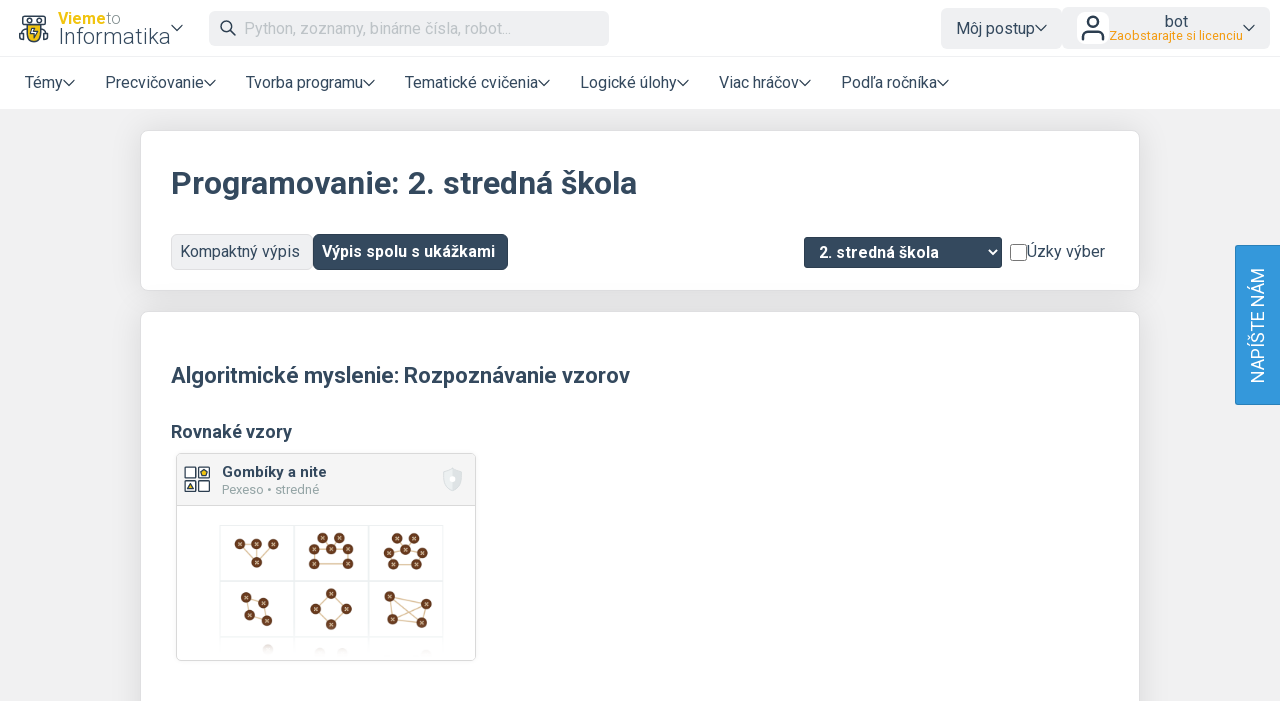

--- FILE ---
content_type: text/html; charset=UTF-8
request_url: https://www.viemeinformatiku.sk/informatika-preview-stredna-skola-2
body_size: 20358
content:
<!DOCTYPE html>
<html xmlns="http://www.w3.org/1999/xhtml" xml:lang="sk" lang="sk" dir="ltr" ><head>
    <title>2. stredná škola – Vieme to</title>
    <meta http-equiv='Content-Type' content='text/html; charset=UTF-8' />
    <meta content='width=device-width, initial-scale=1.0' name='viewport' />    
    <meta property='og:url' content='https://www.viemeinformatiku.sk/informatika-preview-stredna-skola-2' />
    <meta property='og:title' content='2. stredná škola – Vieme to'/>
    <meta property='og:image' content='https://www.umimeto.org/asset/global/ogimage/vieme-og-image.png'>
    <meta property='og:image:type' content='image/png'>
    <link href="https://fonts.googleapis.com/css?family=Roboto:300,300i,400,400i,500,500i,700,700i&amp;subset=latin-ext"
          rel="stylesheet">
    <link href="https://fonts.googleapis.com/css2?family=Noto+Color+Emoji&display=swap" rel="stylesheet">
    <link rel='icon' type='image/png' sizes='192x192' href='https://www.umimeto.org/asset/global/img/subject-logos-bitmap/logo-informatika.png'>
        <link rel='icon' type='image/png' sizes='32x32' href='https://www.umimeto.org/asset/global/img/subject-logos-bitmap/logo-informatika-32.png'>
        <link rel='icon' type='image/png' sizes='16x16' href='https://www.umimeto.org/asset/global/img/subject-logos-bitmap/logo-informatika-16.png'>
        <link rel='apple-touch-icon' type='image/png' href='https://www.umimeto.org/asset/global/img/subject-logos-bitmap/logo-informatika-180.png'>
    <link rel="stylesheet" type="text/css" href="/css/header.css?d=18-53-36-24-07-2025">
    <link rel="stylesheet" type="text/css" href="/css/content.css?d=12-08-49-04-01-2026">
    <link rel="stylesheet" type="text/css" href="/css/elements.css?d=21-01-26-06-12-2025">
    <link rel="stylesheet" type="text/css" href="/css/footer.css?d=21-10-04-04-03-2025">
    <link rel="stylesheet" type="text/css" href="/css/texting.css?d=12-08-49-04-01-2026">
    <link rel="stylesheet" type="text/css" href="/css/forms.css?d=00-08-01-09-01-2026">
    <link rel="stylesheet" type="text/css" href="/css/dashboards.css?d=11-19-22-15-07-2025">
    <link rel="stylesheet" type="text/css" href="/css/preview.css?d=08-45-46-18-01-2026">
    <link rel="stylesheet" type="text/css" href="/css/writeus.css?d=11-08-17-30-10-2025">
    <link rel="stylesheet" type="text/css" href="/css/new-menu.css?d=15-02-24-20-09-2025">
    <script type="text/javascript" src="/javascript/jquery-3.5.1.min.js"></script>
    <script defer type="text/javascript" src="/javascript/search.js?d=11-01-09-21-01-2026"></script>
    <script defer type="text/javascript" src="/javascript/new-menu.js?d=08-16-54-15-12-2025"></script>

    <script>
  var system_shortcut = 'vp';  
  var deviceType = 'computer'; var cookieHash = 'cpptrkjyixeytbtfzylkrpfwtxbxhuwk';var user = '1278162';</script>
</head>

<body>
<header>
    <script>var tool_search_page_topic = 'Stránka témy';var tool_search_page_exercise = 'Stránka cvičenia';var tool_search_page = 'Stránka';var tool_search_faq = 'Časté otázky';var tool_search_subject = 'Stránka predmetu';var tool_search_module = 'Výučbový modul';var tool_search_exercise = 'Úloha';var tool_search_printable = 'Materiál na vytlačenie';var tool_search_difficulty = 'úroveň';var tool_search_game = 'Hra';var tool_search_multiplayer = 'Viac hráčov';var final_board_lehka = 'ľahké'; var final_board_stredni = 'stredné'; var final_board_tezka = 'ťažké'; </script>
<!-- NOVÉ MENU -->
<nav class="menu-container ">
  <div class="menu-grid">
    <div class="menu-logo">
      <a class='flex-horizontal ai-center' href='/'><img style='height:36px;' src='https://www.umimeto.org/asset/global/img/logo-informatika.svg' alt='Vieme informatiku' /></a><div class='menu-toggler display-only-narrow' type='mobile-subjects'>
        <button class='subject-button' data-href='/'>
        <span class='flex-vertical' style='gap: 4px'>
          <span style='color: var(--yellow); font-weight: bold; font-size: 16px; display: flex; flex-wrap: nowrap; gap: 4px'>Vieme<span style='font-weight: 300; color: #7f8c8d'>to</span></span>
          <span style='white-space: nowrap'>Informatika</span>
        </span>
        </button>
        </div><div class='menu-dropdown-parent display-only-wide menu-subject-choice'>
        <button class='subject-button' data-href='/'>
        <span class='flex-vertical' style='gap: 4px'>
          <span style='color: var(--yellow); font-weight: bold; font-size: 16px; display: flex; flex-wrap: nowrap; gap: 4px'>Vieme<span style='font-weight: 300; color: #7f8c8d'>to</span></span>
          <span style='white-space: nowrap'>Informatika</span>
        </span>
        </button>
        <div class='menu-dropdown-content menu-desktop-subjects-list'><div class='two-columns'><a href='https://www.viemeposlovensky.sk/loginSSO2.php?cookieHash=cpptrkjyixeytbtfzylkrpfwtxbxhuwk'><img class='' src='https://www.umimeto.org/asset/global/img/logo-cestina.svg' />Slovenčina</a><a href='https://www.viemematiku.sk/loginSSO2.php?cookieHash=cpptrkjyixeytbtfzylkrpfwtxbxhuwk'><img class='' src='https://www.umimeto.org/asset/global/img/logo-matematika.svg' />Matematika</a><a href='https://www.viemepoanglicky.sk/loginSSO2.php?cookieHash=cpptrkjyixeytbtfzylkrpfwtxbxhuwk'><img class='' src='https://www.umimeto.org/asset/global/img/logo-anglictina.svg' />Angličtina</a><a href='https://www.viemeinformatiku.sk/loginSSO2.php?cookieHash=cpptrkjyixeytbtfzylkrpfwtxbxhuwk'><img class='' src='https://www.umimeto.org/asset/global/img/logo-informatika.svg' />Informatika</a><a href='https://www.viemeponemecky.sk/loginSSO2.php?cookieHash=cpptrkjyixeytbtfzylkrpfwtxbxhuwk'><img class='' src='https://www.umimeto.org/asset/global/img/logo-nemcina.svg' />Nemčina</a><a href='https://www.viemefakty.sk/biologia/loginSSO2.php?cookieHash=cpptrkjyixeytbtfzylkrpfwtxbxhuwk'><img class='' src='https://www.umimeto.org/asset/global/img/logo-biologie.svg' />Biológia</a><a href='https://www.viemefakty.sk/zemepis/loginSSO2.php?cookieHash=cpptrkjyixeytbtfzylkrpfwtxbxhuwk'><img class='' src='https://www.umimeto.org/asset/global/img/logo-zemepis.svg' />Zemepis</a><a href='https://www.viemefakty.sk/chemia/loginSSO2.php?cookieHash=cpptrkjyixeytbtfzylkrpfwtxbxhuwk'><img class='' src='https://www.umimeto.org/asset/global/img/logo-chemie.svg' />Chémia</a><a href='https://www.viemefakty.sk/fyzika/loginSSO2.php?cookieHash=cpptrkjyixeytbtfzylkrpfwtxbxhuwk'><img class='' src='https://www.umimeto.org/asset/global/img/logo-fyzika.svg' />Fyzika</a></div><span class='divider'></span><a href='https://www.viemeto.org'><img class='' src='https://www.umimeto.org/asset/global/img/logo-umime.svg' /><span><span style='font-weight: bold; color: var(--yellow)'>Vieme</span> <span style='font-weight: 300'>to</span> – hlavná stránka</span></a></div></div>    </div>
    <div class="mobile-subjects">
      <div class='two-columns'><a href='https://www.viemeposlovensky.sk/loginSSO2.php?cookieHash=cpptrkjyixeytbtfzylkrpfwtxbxhuwk'><img class='' src='https://www.umimeto.org/asset/global/img/logo-cestina.svg' />Slovenčina</a><a href='https://www.viemematiku.sk/loginSSO2.php?cookieHash=cpptrkjyixeytbtfzylkrpfwtxbxhuwk'><img class='' src='https://www.umimeto.org/asset/global/img/logo-matematika.svg' />Matematika</a><a href='https://www.viemepoanglicky.sk/loginSSO2.php?cookieHash=cpptrkjyixeytbtfzylkrpfwtxbxhuwk'><img class='' src='https://www.umimeto.org/asset/global/img/logo-anglictina.svg' />Angličtina</a><a href='https://www.viemeinformatiku.sk/loginSSO2.php?cookieHash=cpptrkjyixeytbtfzylkrpfwtxbxhuwk'><img class='' src='https://www.umimeto.org/asset/global/img/logo-informatika.svg' />Informatika</a><a href='https://www.viemeponemecky.sk/loginSSO2.php?cookieHash=cpptrkjyixeytbtfzylkrpfwtxbxhuwk'><img class='' src='https://www.umimeto.org/asset/global/img/logo-nemcina.svg' />Nemčina</a><a href='https://www.viemefakty.sk/biologia/loginSSO2.php?cookieHash=cpptrkjyixeytbtfzylkrpfwtxbxhuwk'><img class='' src='https://www.umimeto.org/asset/global/img/logo-biologie.svg' />Biológia</a><a href='https://www.viemefakty.sk/zemepis/loginSSO2.php?cookieHash=cpptrkjyixeytbtfzylkrpfwtxbxhuwk'><img class='' src='https://www.umimeto.org/asset/global/img/logo-zemepis.svg' />Zemepis</a><a href='https://www.viemefakty.sk/chemia/loginSSO2.php?cookieHash=cpptrkjyixeytbtfzylkrpfwtxbxhuwk'><img class='' src='https://www.umimeto.org/asset/global/img/logo-chemie.svg' />Chémia</a><a href='https://www.viemefakty.sk/fyzika/loginSSO2.php?cookieHash=cpptrkjyixeytbtfzylkrpfwtxbxhuwk'><img class='' src='https://www.umimeto.org/asset/global/img/logo-fyzika.svg' />Fyzika</a></div><span class='divider'></span><a href='https://www.viemeto.org'><img class='' src='https://www.umimeto.org/asset/global/img/logo-umime.svg' /><span><span style='font-weight: bold; color: var(--yellow)'>Vieme</span> <span style='font-weight: 300'>to</span> – hlavná stránka</span></a>    </div>
    <div class="search">
      <span class="display-only-wide">
              <div class="search-field">
        <div class="search-field-inside">
          <img id="search-go" class="svg-icon" src="https://www.umimeto.org/asset/global/img/icons-umime/search.svg" />
          <input id="header-search-input" class="search-input" type="text" placeholder="Python, zoznamy, binárne čísla, robot..." autofocusa />
          <button id="search-remove"><img  class="svg-icon" src="https://www.umimeto.org/asset/global/img/icons-umime/remove.svg" /></button>
        </div>
        <div id="header-search-results" class="search-results">
        </div>
      </div>      </span>
    </div>
    <div class="mobile-icons-search-hamburger">
      <button id='menu-search-icon'><img src='https://www.umimeto.org/asset/global/img/icons-umime/search.svg' /></button>      <span class='flex-horizontal ai-center hamburger-avatar'><img src='https://www.umimeto.org/asset/global/img/icons-umime/user.svg' /></span><a class='menu-toggler' type='hamburger'><img src='https://www.umimeto.org/asset/global/img/icons-umime/menu-burger.svg'></a>    </div>
    <div class="user-items-account">
      
 <div class='menu-dropdown-parent'>
 <button>Môj postup</button>
 <div class='menu-dropdown-content'><a href='/personal-recommendation'><img class='svg-icon' src='https://www.umimeto.org/asset/global/img/icons-umime/repeat.svg'> Odporúčania</a><a href='/personal-reinforce'><img class='svg-icon' src='https://www.umimeto.org/asset/global/img/icons-umime/rec-strenghten.svg'> Na zopakovanie</a><a href='/personal-mistakes'><img class='svg-icon' src='https://www.umimeto.org/asset/global/img/icons-umime/mistakes.svg'> Nedávne chyby</a>
 </div>
 </div> 
           <div class="menu-dropdown-parent">
      <button class='login-button'>
        <img style="height: 32px; background-color:white; border-radius: var(--unit); padding: 1px" src="https://www.umimeto.org/asset/global/img/icons-umime/user.svg" />

        <span>
        <span>bot</span>
        <span class='menu-text small orange'>Zaobstarajte si licenciu</span>        </span>
      </button>

      <div class="menu-dropdown-content right">
        <a class='to-central' href="https://www.viemeto.org/account-settings">
          <img class="svg-icon" src="https://www.umimeto.org/asset/global/img/icons-umime/user_dark.svg">
          Môj účet        </a>
        <a href="/profile/1278162">
          <img class="svg-icon" src="https://www.umimeto.org/asset/global/img/icons-umime/icon-stats.svg">
          Moja aktivita        </a>
        <a class='to-central' href="https://www.viemeto.org/index.php?p=account-licence-activation-new">
          <img class="svg-icon" src="https://www.umimeto.org/asset/global/img/icons-umime/star_alone.svg">
          Aktivácia licencie        </a>

        <a class="to-central" href="https://www.viemeto.org/student-class-overview">
          <img class="svg-icon" src="https://www.umimeto.org/asset/global/img/icons-umime/class_var2_add.svg">
          Pripojenie žiaka do triedy        </a>

        <a class='to-central' href='https://www.viemeto.org/licence-personal-info'><img class='svg-icon' src='https://www.umimeto.org/asset/global/img/icons-umime/calendar.svg'>Zaobstarajte si licenciu</a>
        
        <span class="divider"></span>
        <a href="/logoutAll.php">
          <img class="svg-icon" src="https://www.umimeto.org/asset/global/img/icons-umime/icon-logout.svg">
          Odhlásiť sa        </a>
      </div>
    </div>
  
    </div>
    <div class="regular-sections">
      
    <div class='menu-dropdown-parent'>
      <button class="toggler-button" class='menu-text'>Témy</button>
    <div class='menu-dropdown-content'>      
      <a href='/cvicenia-algoritmicke-myslenie'><img style='height:25px;' class='' src='https://www.umimeto.org/asset/system/up/img/kc-icon/kc-icon-algoritmicke-mysleni.svg' alt='Algoritmické myslenie' />Algoritmické myslenie</a><a href='/cvicenia-logika-riesenie-problemov'><img style='height:25px;' class='' src='https://www.umimeto.org/asset/system/up/img/kc-icon/kc-logika-reseni-problemu.svg' alt='Logika a riešenie problémov' />Logika a riešenie problémov</a><a href='/cvicenia-kodovanie-modelovanie'><img style='height:25px;' class='' src='https://www.umimeto.org/asset/system/up/img/kc-icon/kc-kodovani-modelovani.svg' alt='Kódovanie a modelovanie' />Kódovanie a modelovanie</a><a href='/cvicenia-praca-s-datami'><img style='height:25px;' class='' src='https://www.umimeto.org/asset/system/up/img/kc-icon/kc-icon-prace-s-daty.svg' alt='Práca s dátami' />Práca s dátami</a><a href='/cvicenia-priprava-dokumentov'><img style='height:25px;' class='' src='https://www.umimeto.org/asset/system/up/img/kc-icon/kc-priprava-dokumentu.svg' alt='Príprava dokumentov' />Príprava dokumentov</a><a href='/cvicenia-digitalne-technologie'><img style='height:25px;' class='' src='https://www.umimeto.org/asset/system/up/img/kc-icon/kc-icon-technology.svg' alt='Digitálne technológie' />Digitálne technológie</a><a href='/cvicenia-pouzitie-technologii'><img style='height:25px;' class='' src='https://www.umimeto.org/asset/system/up/img/kc-icon/kc-pouziti-technologii.svg' alt='Použitie technológií' />Použitie technológií</a><a href='/cvicenia-programovanie-v-pythone'><img style='height:25px;' class='' src='https://www.umimeto.org/asset/system/up/img/kc-icon/kc-icon-python.svg' alt='Programovací jazyk Python' />Programovací jazyk Python</a><a href='/cvicenia-umela-inteligencia-a-strojove-ucenie'><img style='height:25px;' class='' src='https://www.umimeto.org/asset/system/up/img/kc-icon/kc-icon-umela-inteligence.svg' alt='Umelá inteligencia a strojové učenie' />Umelá inteligencia a strojové učenie</a><div class='divider'></div>      <a href="/dashboard-topic-overview">Všetky témy</a>
      <a href="/dashboard-news">Novinky</a>
    </div>
    </div>

  
      <div class='menu-dropdown-parent'>
          <button class='menu-text'>Precvičovanie</button>
          
        <div class='menu-dropdown-content'><a  href='/rozhodovacka'><img src='https://www.umimeto.org/asset/global/img/exercise-icons/icon-rozh-26.svg' alt='Rozhodovačka'>Rozhodovačka</a><a  href='/presouvani'><img src='https://www.umimeto.org/asset/global/img/exercise-icons/icon-presouvani-62.svg' alt='Presúvanie'>Presúvanie</a><a  href='/oznacovani'><img src='https://www.umimeto.org/asset/global/img/exercise-icons/icon-oznacovani-73.svg' alt='Označovanie'>Označovanie</a><a  href='/pexeso'><img src='https://www.umimeto.org/asset/global/img/exercise-icons/icon-pexeso-23.svg' alt='Pexeso'>Pexeso</a><a  href='/porozumeni'><img src='https://www.umimeto.org/asset/global/img/exercise-icons/icon-cteni-46.svg' alt='Porozumenie programom'>Porozumenie programom</a><a  href='/vystup-programu'><img src='https://www.umimeto.org/asset/global/img/exercise-icons/icon-vpis-22.svg' alt='Výstup programu'>Výstup programu</a>
        </div>
      </div>
      <div class='menu-dropdown-parent'>
          <button class='menu-text'>Tvorba programu</button>
          
        <div class='menu-dropdown-content'><a  href='/zelvi-grafika'><img src='https://www.umimeto.org/asset/global/img/exercise-icons/icon-turtle-38.svg' alt='Korytnačia grafika'>Korytnačia grafika</a><a  href='/razitka'><img src='https://www.umimeto.org/asset/global/img/exercise-icons/icon-malovani-58.svg' alt='Maľovanie'>Maľovanie</a><a  href='/plosinovka'><img src='https://www.umimeto.org/asset/global/img/exercise-icons/icon-plosinovka-69.svg' alt='Plošinovka'>Plošinovka</a><a  href='/stavitel'><img src='https://www.umimeto.org/asset/global/img/exercise-icons/icon-stavitel-71.svg' alt='Staviteľ'>Staviteľ</a><a  href='/robotanik'><img src='https://www.umimeto.org/asset/global/img/exercise-icons/icon-robotanik-34.svg' alt='Robotanik'>Robotanik</a><a  href='/python-zelva'><img src='https://www.umimeto.org/asset/global/img/exercise-icons/icon-pturtle-43.svg' alt='Python korytnačka'>Python korytnačka</a><a  href='/programovani-v-pythonu'><img src='https://www.umimeto.org/asset/global/img/exercise-icons/icon-ipython-35.svg' alt='Programovanie v Pythone'>Programovanie v Pythone</a><a  href='/ukolovka'><img src='https://www.umimeto.org/asset/global/img/exercise-icons/icon-ukolovka-45.svg' alt='Úlohy'>Úlohy</a>
        </div>
      </div>
      <div class='menu-dropdown-parent'>
          <button class='menu-text'>Tematické cvičenia</button>
          
        <div class='menu-dropdown-content'><a  href='/kod-kostky'><img src='https://www.umimeto.org/asset/global/img/exercise-icons/icon-kostka-70.svg' alt='Kód kocky'>Kód kocky</a><a  href='/binarni-krizovka'><img src='https://www.umimeto.org/asset/global/img/exercise-icons/icon-bkriz-36.svg' alt='Binárna krížovka'>Binárna krížovka</a><a  href='/pisanie-vsetkymi-desiatimi'><img src='https://www.umimeto.org/asset/global/img/exercise-icons/icon-psani-63.svg' alt='Písanie všetkými desiatimi'>Písanie všetkými desiatimi</a><a  href='/regularni-vyrazy'><img src='https://www.umimeto.org/asset/global/img/exercise-icons/icon-regexp-52.svg' alt='Regulárne výrazy'>Regulárne výrazy</a>
        </div>
      </div>
      <div class='menu-dropdown-parent'>
          <button class='menu-text'>Logické úlohy</button>
          
        <div class='menu-dropdown-content'><a  href='/sipkovana'><img src='https://www.umimeto.org/asset/global/img/exercise-icons/icon-sipkovana-39.svg' alt='Šípkovaná'>Šípkovaná</a><a  href='/gulocka'><img src='https://www.umimeto.org/asset/global/img/exercise-icons/icon-kulicka-25.svg' alt='Guľôčka'>Guľôčka</a><a  href='/rushhour'><img src='https://www.umimeto.org/asset/global/img/exercise-icons/icon-rush-47.svg' alt='Autíčka'>Autíčka</a><a  href='/sudoku'><img src='https://www.umimeto.org/asset/global/img/exercise-icons/icon-sudoku-37.svg' alt='Farebné sudoku'>Farebné sudoku</a><a  href='/sokoban'><img src='https://www.umimeto.org/asset/global/img/exercise-icons/icon-sokoban-21.svg' alt='Sokoban'>Sokoban</a><a  href='/ploty'><img src='https://www.umimeto.org/asset/global/img/exercise-icons/icon-ploty-48.svg' alt='Ploty'>Ploty</a><a  href='/skakacka'><img src='https://www.umimeto.org/asset/global/img/exercise-icons/icon-skakacka-30.svg' alt='Skákačka'>Skákačka</a>
        </div>
      </div>
      <div class='menu-dropdown-parent'>
          <button class='menu-text'>Viac hráčov</button>
          
        <div class='menu-dropdown-content'><a  href='/tymovka'><img src='https://www.umimeto.org/asset/global/img/exercise-icons/icon-tymovka-12.svg' alt='Tímovka'>Tímovka</a>
        </div>
      </div><div class='menu-dropdown-parent'>
              <button class='menu-text'>Podľa ročníka</button>
              
            <div class='menu-dropdown-content'><a href='/informatika-2-rocnik'>2. ročník</a><a href='/informatika-3-rocnik'>3. ročník</a><a href='/informatika-4-rocnik'>4. ročník</a><a href='/informatika-5-rocnik'>5. ročník</a><a href='/informatika-6-rocnik'>6. ročník</a><a href='/informatika-7-rocnik'>7. ročník</a><a href='/informatika-8-rocnik'>8. ročník</a><a href='/informatika-9-rocnik'>9. ročník</a><a href='/informatika-stredna-skola-1'>1. stredná škola</a><a href='/informatika-stredna-skola-2'>2. stredná škola</a><a href='/informatika-stredna-skola-3'>3. stredná škola</a><a href='/informatika-stredna-skola-4'>4. stredná škola</a></div></div>
    </div>
    <div class="writeus">
      <a class='napiste-nam-mobile' href='javascript:void(0)'>Napíšte nám</a>    </div>
  </div>
</nav>

<div class='overlayLayerSearch'><div class='flex-horizontal jc-flex-start ai-center nowrap'><img style='margin:5px; height:32px;' src='https://www.umimeto.org/asset/global/img/logo-informatika.svg' /><input autocomplete='off' id='page-search-input-mobile' class='search-input' type='text' placeholder='Python, zoznamy, binárne čísla, robot...' autofocus /><span id='mobile-search-cancel' style='padding:7px 7px; background-color:white;'><img style='margin:10px; height:16px;' class='svg-icon' src= 'https://www.umimeto.org/asset/global/img/icons-umime/remove.svg' /></span></div><div id='page-search-results-mobile' class='search-results'></div></div></header>

<div id='content'>
            
<style>
#content .recommendation-box{
  width: 220px;  
}

.content-stripe{
  background-image: url('https://www.umimeto.org/asset/global/img/kniha.png');
  background-position:left bottom;
  background-repeat: no-repeat;
  padding-bottom: 250px;
  max-width: 1010px;
}
</style>

<script type="text/javascript" src="/javascript/segment-redirect.js?t=21-10-01-04-03-2025"></script>
<script type="text/javascript" src="/javascript/badge-buttons.js?t=22-24-12-08-10-2025"></script>
<script>
var deviceType = 'computer';
</script>

<script>
$(function() {
    $(document).on((deviceType == 'tablet' || deviceType == 'phone') ? 'touchstart' : 'click','.preview-box',(function(){  gtag('event', 'click', {'event_category': 'Dashboard class: preview box','event_label': 'Dashboard class: preview box'}); }));    
});
</script>







<div class="content-stripe">



  <div class="content-box">
  <div class=''><h1 class='mt-2'>Programovanie: 2. stredná škola</h1></div><div class='d-grid grid-2 gap-2 mt-3'><span class='segmentWrapper wrap sm-jc-center'><a class='segment left ' href='/informatika-detail-stredna-skola-2'>Kompaktný výpis&nbsp;</a><a class='segment right selected right' href='/informatika-preview-stredna-skola-2'>Výpis spolu s ukážkami&nbsp;</a></span><div class='flex-horizontal ai-center jc-flex-end sm-jc-center'><div class='flex-horizontal ai-center gap-2 filter-by-grade wrap'><div class='segment-vertical-layout'><select id='select-segment' class='select-segment selected'><option value='informatika-preview-2-rocnik'>2. ročník</option><option value='informatika-preview-3-rocnik'>3. ročník</option><option value='informatika-preview-4-rocnik'>4. ročník</option><option value='informatika-preview-5-rocnik'>5. ročník</option><option value='informatika-preview-6-rocnik'>6. ročník</option><option value='informatika-preview-7-rocnik'>7. ročník</option><option value='informatika-preview-8-rocnik'>8. ročník</option><option value='informatika-preview-9-rocnik'>9. ročník</option><option value='informatika-preview-stredna-skola-1'>1. stredná škola</option><option selected>2. stredná škola</option><option value='informatika-preview-stredna-skola-3'>3. stredná škola</option><option value='informatika-preview-stredna-skola-4'>4. stredná škola</option></select><span class=''><span class='checknew'><input type='checkbox' name='checkbox-strict' id='checkbox-strict' value='1' ><label for='checkbox-strict' style='white-space: nowrap'>Úzky výber</label></span></span></div></div></div></div>  </div>

  



  <div class="exercises">

<div id='kc-78' class='content-box'><h2>Algoritmické myslenie: Rozpoznávanie vzorov</h2><h3>Rovnaké vzory</h3><div class='flex-horizontal jc-flex-start ai-flex-start wrap'><span><a class='preview-box-png' href='https://www.viemeinformatiku.sk/pexeso-gombiky-nite-2'><span class='upper-bar line'><span class='flex-horizontal jc-flex-start ai-center'><img src='https://www.umimeto.org/asset/global/img/exercise-icons/icon-pexeso-23.svg' alt='Pexeso' /><span><h3>Gombíky a nite</h3><p>Pexeso •&nbsp;stredné </p></span></span><medal class='medium'><img src='https://www.umimeto.org/asset/global/img/badges/shield-inactive.svg' alt=''/></medal></span><img src='https://www.viemeto.org/asset/system/vp/previews/exercise-23/ps_preview_752.png' onerror="this.onerror=null; this.src='https://www.umimeto.org/asset/global/img/preview-placeholder.png'" alt='Gombíky a nite' /></a></span></div><h3>Spoločná vlastnosť</h3><div class='flex-horizontal jc-flex-start ai-flex-start wrap'><span><a class='preview-box-png' href='https://www.viemeinformatiku.sk/presuvanie-rozpoznavanie-vzorov-trojice-2'><span class='upper-bar line'><span class='flex-horizontal jc-flex-start ai-center'><img src='https://www.umimeto.org/asset/global/img/exercise-icons/icon-presouvani-62.svg' alt='Presúvanie' /><span><h3>Trojice</h3><p>Presúvanie •&nbsp;stredné </p></span></span><medal class='medium'><img src='https://www.umimeto.org/asset/global/img/badges/shield-inactive.svg' alt=''/></medal></span><img src='https://www.viemeto.org/asset/system/vp/previews/exercise-62/ps_preview_265.png' onerror="this.onerror=null; this.src='https://www.umimeto.org/asset/global/img/preview-placeholder.png'" alt='Trojice' /></a></span> <span><a class='preview-box-png' href='https://www.viemeinformatiku.sk/pexeso-vzory-spolocna-vlastnost-2'><span class='upper-bar line'><span class='flex-horizontal jc-flex-start ai-center'><img src='https://www.umimeto.org/asset/global/img/exercise-icons/icon-pexeso-23.svg' alt='Pexeso' /><span><h3>Spoločná vlastnosť: znaky a čísla</h3><p>Pexeso •&nbsp;stredné </p></span></span><medal class='medium'><img src='https://www.umimeto.org/asset/global/img/badges/shield-inactive.svg' alt=''/></medal></span><img src='https://www.viemeto.org/asset/system/vp/previews/exercise-23/ps_preview_708.png' onerror="this.onerror=null; this.src='https://www.umimeto.org/asset/global/img/preview-placeholder.png'" alt='Spoločná vlastnosť: znaky a čísla' /></a></span></div><h3>Vzory v postupnostiach</h3><div class='flex-horizontal jc-flex-start ai-flex-start wrap'><span><a class='preview-box-png' href='https://www.viemeinformatiku.sk/presuvanie-rozpoznavanie-vzorov-2'><span class='upper-bar line'><span class='flex-horizontal jc-flex-start ai-center'><img src='https://www.umimeto.org/asset/global/img/exercise-icons/icon-presouvani-62.svg' alt='Presúvanie' /><span><h3>Doplňovanie radov: geometrické útvary</h3><p>Presúvanie •&nbsp;stredné </p></span></span><medal class='medium'><img src='https://www.umimeto.org/asset/global/img/badges/shield-inactive.svg' alt=''/></medal></span><img src='https://www.viemeto.org/asset/system/vp/previews/exercise-62/ps_preview_228.png' onerror="this.onerror=null; this.src='https://www.umimeto.org/asset/global/img/preview-placeholder.png'" alt='Doplňovanie radov: geometrické útvary' /></a></span> <span><a class='preview-box-png' href='https://www.viemeinformatiku.sk/presuvanie-doplnovanie-radov-cisla-2'><span class='upper-bar line'><span class='flex-horizontal jc-flex-start ai-center'><img src='https://www.umimeto.org/asset/global/img/exercise-icons/icon-presouvani-62.svg' alt='Presúvanie' /><span><h3>Doplňovanie radov: čísla</h3><p>Presúvanie •&nbsp;stredné </p></span></span><medal class='medium'><img src='https://www.umimeto.org/asset/global/img/badges/shield-inactive.svg' alt=''/></medal></span><img src='https://www.viemeto.org/asset/system/vp/previews/exercise-62/ps_preview_234.png' onerror="this.onerror=null; this.src='https://www.umimeto.org/asset/global/img/preview-placeholder.png'" alt='Doplňovanie radov: čísla' /></a></span> <span><a class='preview-box-png' href='https://www.viemeinformatiku.sk/presuvanie-doplnovanie-radov-cisla-3'><span class='upper-bar line'><span class='flex-horizontal jc-flex-start ai-center'><img src='https://www.umimeto.org/asset/global/img/exercise-icons/icon-presouvani-62.svg' alt='Presúvanie' /><span><h3>Doplňovanie radov: čísla</h3><p>Presúvanie •&nbsp;ťažké </p></span></span><medal class='medium'><img src='https://www.umimeto.org/asset/global/img/badges/shield-inactive.svg' alt=''/></medal></span><img src='https://www.viemeto.org/asset/system/vp/previews/exercise-62/ps_preview_892.png' onerror="this.onerror=null; this.src='https://www.umimeto.org/asset/global/img/preview-placeholder.png'" alt='Doplňovanie radov: čísla' /></a></span> <span><a class='preview-box-png' href='https://www.viemeinformatiku.sk/oznacovanie-vzory-vybocujuci-prvok-cisla-2'><span class='upper-bar line'><span class='flex-horizontal jc-flex-start ai-center'><img src='https://www.umimeto.org/asset/global/img/exercise-icons/icon-oznacovani-73.svg' alt='Označovanie' /><span><h3>Votrelci na mriežke: čísla</h3><p>Označovanie •&nbsp;stredné </p></span></span><medal class='medium'><img src='https://www.umimeto.org/asset/global/img/badges/shield-inactive.svg' alt=''/></medal></span><img src='https://www.viemeto.org/asset/system/vp/previews/exercise-73/ps_preview_1012.png' onerror="this.onerror=null; this.src='https://www.umimeto.org/asset/global/img/preview-placeholder.png'" alt='Votrelci na mriežke: čísla' /></a></span> <span><a class='preview-box-png' href='https://www.viemeinformatiku.sk/oznacovanie-vzory-rad-cisel-votrelci-2'><span class='upper-bar line'><span class='flex-horizontal jc-flex-start ai-center'><img src='https://www.umimeto.org/asset/global/img/exercise-icons/icon-oznacovani-73.svg' alt='Označovanie' /><span><h3>Votrelci v rade: čísla</h3><p>Označovanie •&nbsp;stredné </p></span></span><medal class='medium'><img src='https://www.umimeto.org/asset/global/img/badges/shield-inactive.svg' alt=''/></medal></span><img src='https://www.viemeto.org/asset/system/vp/previews/exercise-73/ps_preview_1016.png' onerror="this.onerror=null; this.src='https://www.umimeto.org/asset/global/img/preview-placeholder.png'" alt='Votrelci v rade: čísla' /></a></span> <span><a class='preview-box-png' href='https://www.viemeinformatiku.sk/oznacovani-vzory-rada-obrazku-vetrelci-3'><span class='upper-bar line'><span class='flex-horizontal jc-flex-start ai-center'><img src='https://www.umimeto.org/asset/global/img/exercise-icons/icon-oznacovani-73.svg' alt='Označovanie' /><span><h3>Votrelci v rade: obrázky</h3><p>Označovanie •&nbsp;ťažké </p></span></span><medal class='medium'><img src='https://www.umimeto.org/asset/global/img/badges/shield-inactive.svg' alt=''/></medal></span><img src='https://www.viemeto.org/asset/system/vp/previews/exercise-73/ps_preview_1159.png' onerror="this.onerror=null; this.src='https://www.umimeto.org/asset/global/img/preview-placeholder.png'" alt='Votrelci v rade: obrázky' /></a></span> <span><a class='preview-box-png' href='https://www.viemeinformatiku.sk/oznacovani-vzory-rada-cisel-vetrelci-3'><span class='upper-bar line'><span class='flex-horizontal jc-flex-start ai-center'><img src='https://www.umimeto.org/asset/global/img/exercise-icons/icon-oznacovani-73.svg' alt='Označovanie' /><span><h3>Votrelci v rade: čísla</h3><p>Označovanie •&nbsp;ťažké </p></span></span><medal class='medium'><img src='https://www.umimeto.org/asset/global/img/badges/shield-inactive.svg' alt=''/></medal></span><img src='https://www.viemeto.org/asset/system/vp/previews/exercise-73/ps_preview_1161.png' onerror="this.onerror=null; this.src='https://www.umimeto.org/asset/global/img/preview-placeholder.png'" alt='Votrelci v rade: čísla' /></a></span> <span><a class='preview-box-png' href='https://www.viemeinformatiku.sk/oznacovani-vzory-mrizka-vetrelci-3'><span class='upper-bar line'><span class='flex-horizontal jc-flex-start ai-center'><img src='https://www.umimeto.org/asset/global/img/exercise-icons/icon-oznacovani-73.svg' alt='Označovanie' /><span><h3>Votrelci na mriežke: obrázky</h3><p>Označovanie •&nbsp;ťažké </p></span></span><medal class='medium'><img src='https://www.umimeto.org/asset/global/img/badges/shield-inactive.svg' alt=''/></medal></span><img src='https://www.viemeto.org/asset/system/vp/previews/exercise-73/ps_preview_1162.png' onerror="this.onerror=null; this.src='https://www.umimeto.org/asset/global/img/preview-placeholder.png'" alt='Votrelci na mriežke: obrázky' /></a></span> <span><a class='preview-box-png' href='https://www.viemeinformatiku.sk/oznacovani-vzory-mrizka-vetrelci-cisla-3'><span class='upper-bar line'><span class='flex-horizontal jc-flex-start ai-center'><img src='https://www.umimeto.org/asset/global/img/exercise-icons/icon-oznacovani-73.svg' alt='Označovanie' /><span><h3>Votrelci na mriežke: čísla</h3><p>Označovanie •&nbsp;ťažké </p></span></span><medal class='medium'><img src='https://www.umimeto.org/asset/global/img/badges/shield-inactive.svg' alt=''/></medal></span><img src='https://www.viemeto.org/asset/system/vp/previews/exercise-73/ps_preview_1163.png' onerror="this.onerror=null; this.src='https://www.umimeto.org/asset/global/img/preview-placeholder.png'" alt='Votrelci na mriežke: čísla' /></a></span></div><h3>Popis vzorov</h3><div class='flex-horizontal jc-flex-start ai-flex-start wrap'><span><a class='preview-box-png' href='https://www.viemeinformatiku.sk/presuvanie-popis-vzorov-vysivanie-2'><span class='upper-bar line'><span class='flex-horizontal jc-flex-start ai-center'><img src='https://www.umimeto.org/asset/global/img/exercise-icons/icon-presouvani-62.svg' alt='Presúvanie' /><span><h3>Popis vzorov: Vyšívanie</h3><p>Presúvanie •&nbsp;stredné </p></span></span><medal class='medium'><img src='https://www.umimeto.org/asset/global/img/badges/shield-inactive.svg' alt=''/></medal></span><img src='https://www.viemeto.org/asset/system/vp/previews/exercise-62/ps_preview_299.png' onerror="this.onerror=null; this.src='https://www.umimeto.org/asset/global/img/preview-placeholder.png'" alt='Popis vzorov: Vyšívanie' /></a></span></div><h3>Odhaľovanie skrytých pravidiel</h3><div class='flex-horizontal jc-flex-start ai-flex-start wrap'><span><a class='preview-box-png' href='https://www.viemeinformatiku.sk/rozhodovacka-slova-analogie-2'><span class='upper-bar line'><span class='flex-horizontal jc-flex-start ai-center'><img src='https://www.umimeto.org/asset/global/img/exercise-icons/icon-rozh-26.svg' alt='Rozhodovačka' /><span><h3>Slovné vzťahy</h3><p>Rozhodovačka •&nbsp;stredné </p></span></span><medal class='medium'><img src='https://www.umimeto.org/asset/global/img/badges/shield-inactive.svg' alt=''/></medal></span><img src='https://www.viemeto.org/asset/system/vp/previews/exercise-26/ps_preview_303.png' onerror="this.onerror=null; this.src='https://www.umimeto.org/asset/global/img/preview-placeholder.png'" alt='Slovné vzťahy' /></a></span> <span><a class='preview-box-png' href='https://www.viemeinformatiku.sk/presuvanie-kody-kvetin-2'><span class='upper-bar line'><span class='flex-horizontal jc-flex-start ai-center'><img src='https://www.umimeto.org/asset/global/img/exercise-icons/icon-presouvani-62.svg' alt='Presúvanie' /><span><h3>Kódy kvetín</h3><p>Presúvanie •&nbsp;stredné </p></span></span><medal class='medium'><img src='https://www.umimeto.org/asset/global/img/badges/shield-inactive.svg' alt=''/></medal></span><img src='https://www.viemeto.org/asset/system/vp/previews/exercise-62/ps_preview_309.png' onerror="this.onerror=null; this.src='https://www.umimeto.org/asset/global/img/preview-placeholder.png'" alt='Kódy kvetín' /></a></span> <span><a class='preview-box-png' href='https://www.viemeinformatiku.sk/oznacovanie-vyfarbovanie-tajne-pravidlo-2'><span class='upper-bar line'><span class='flex-horizontal jc-flex-start ai-center'><img src='https://www.umimeto.org/asset/global/img/exercise-icons/icon-oznacovani-73.svg' alt='Označovanie' /><span><h3>Vyfarbovanie: tajné pravidlo</h3><p>Označovanie •&nbsp;stredné </p></span></span><medal class='medium'><img src='https://www.umimeto.org/asset/global/img/badges/shield-inactive.svg' alt=''/></medal></span><img src='https://www.viemeto.org/asset/system/vp/previews/exercise-73/ps_preview_1046.png' onerror="this.onerror=null; this.src='https://www.umimeto.org/asset/global/img/preview-placeholder.png'" alt='Vyfarbovanie: tajné pravidlo' /></a></span> <span><a class='preview-box-png' href='https://www.viemeinformatiku.sk/oznacovanie-bomba-tajne-pravidlo-2'><span class='upper-bar line'><span class='flex-horizontal jc-flex-start ai-center'><img src='https://www.umimeto.org/asset/global/img/exercise-icons/icon-oznacovani-73.svg' alt='Označovanie' /><span><h3>Deaktivácia bomby: tajné pravidlo</h3><p>Označovanie •&nbsp;stredné </p></span></span><medal class='medium'><img src='https://www.umimeto.org/asset/global/img/badges/shield-inactive.svg' alt=''/></medal></span><img src='https://www.viemeto.org/asset/system/vp/previews/exercise-73/ps_preview_1047.png' onerror="this.onerror=null; this.src='https://www.umimeto.org/asset/global/img/preview-placeholder.png'" alt='Deaktivácia bomby: tajné pravidlo' /></a></span> <span><a class='preview-box-png' href='https://www.viemeinformatiku.sk/oznacovani-vybarvovani-tajne-pravidlo-3'><span class='upper-bar line'><span class='flex-horizontal jc-flex-start ai-center'><img src='https://www.umimeto.org/asset/global/img/exercise-icons/icon-oznacovani-73.svg' alt='Označovanie' /><span><h3>Vyfarbovanie: tajné pravidlo</h3><p>Označovanie •&nbsp;ťažké </p></span></span><medal class='medium'><img src='https://www.umimeto.org/asset/global/img/badges/shield-inactive.svg' alt=''/></medal></span><img src='https://www.viemeto.org/asset/system/vp/previews/exercise-73/ps_preview_1172.png' onerror="this.onerror=null; this.src='https://www.umimeto.org/asset/global/img/preview-placeholder.png'" alt='Vyfarbovanie: tajné pravidlo' /></a></span> <span><a class='preview-box-png' href='https://www.viemeinformatiku.sk/oznacovani-bomba-tajne-pravidlo-3'><span class='upper-bar line'><span class='flex-horizontal jc-flex-start ai-center'><img src='https://www.umimeto.org/asset/global/img/exercise-icons/icon-oznacovani-73.svg' alt='Označovanie' /><span><h3>Deaktivácia bomby: tajné pravidlo</h3><p>Označovanie •&nbsp;ťažké </p></span></span><medal class='medium'><img src='https://www.umimeto.org/asset/global/img/badges/shield-inactive.svg' alt=''/></medal></span><img src='https://www.viemeto.org/asset/system/vp/previews/exercise-73/ps_preview_1173.png' onerror="this.onerror=null; this.src='https://www.umimeto.org/asset/global/img/preview-placeholder.png'" alt='Deaktivácia bomby: tajné pravidlo' /></a></span></div><h3>Rozklad obrázkov na časti</h3><div class='flex-horizontal jc-flex-start ai-flex-start wrap'><span><a class='preview-box-png' href='https://www.viemeinformatiku.sk/presuvanie-rozklad-obrazkov-2'><span class='upper-bar line'><span class='flex-horizontal jc-flex-start ai-center'><img src='https://www.umimeto.org/asset/global/img/exercise-icons/icon-presouvani-62.svg' alt='Presúvanie' /><span><h3>Rozklad obrázkov</h3><p>Presúvanie •&nbsp;stredné </p></span></span><medal class='medium'><img src='https://www.umimeto.org/asset/global/img/badges/shield-inactive.svg' alt=''/></medal></span><img src='https://www.viemeto.org/asset/system/vp/previews/exercise-62/ps_preview_232.png' onerror="this.onerror=null; this.src='https://www.umimeto.org/asset/global/img/preview-placeholder.png'" alt='Rozklad obrázkov' /></a></span> <span><a class='preview-box-png' href='https://www.viemeinformatiku.sk/presuvanie-rozklad-obrazkov-opak-2'><span class='upper-bar line'><span class='flex-horizontal jc-flex-start ai-center'><img src='https://www.umimeto.org/asset/global/img/exercise-icons/icon-presouvani-62.svg' alt='Presúvanie' /><span><h3>Rozklad obrázkov (s opakovaním)</h3><p>Presúvanie •&nbsp;stredné </p></span></span><medal class='medium'><img src='https://www.umimeto.org/asset/global/img/badges/shield-inactive.svg' alt=''/></medal></span><img src='https://www.viemeto.org/asset/system/vp/previews/exercise-62/ps_preview_254.png' onerror="this.onerror=null; this.src='https://www.umimeto.org/asset/global/img/preview-placeholder.png'" alt='Rozklad obrázkov (s opakovaním)' /></a></span> <span><a class='preview-box-png' href='https://www.viemeinformatiku.sk/oznacovanie-rozklad-dlazdice-3'><span class='upper-bar line'><span class='flex-horizontal jc-flex-start ai-center'><img src='https://www.umimeto.org/asset/global/img/exercise-icons/icon-oznacovani-73.svg' alt='Označovanie' /><span><h3>Vzory z dlaždíc</h3><p>Označovanie •&nbsp;ťažké </p></span></span><medal class='medium'><img src='https://www.umimeto.org/asset/global/img/badges/shield-inactive.svg' alt=''/></medal></span><img src='https://www.viemeto.org/asset/system/vp/previews/exercise-73/ps_preview_1156.png' onerror="this.onerror=null; this.src='https://www.umimeto.org/asset/global/img/preview-placeholder.png'" alt='Vzory z dlaždíc' /></a></span> <span><a class='preview-box-png' href='https://www.viemeinformatiku.sk/pexeso-rozklad-obrazkov-s-opakovanim-2'><span class='upper-bar line'><span class='flex-horizontal jc-flex-start ai-center'><img src='https://www.umimeto.org/asset/global/img/exercise-icons/icon-pexeso-23.svg' alt='Pexeso' /><span><h3>Rozklad obrázkov (s opakovaním)</h3><p>Pexeso •&nbsp;stredné </p></span></span><medal class='medium'><img src='https://www.umimeto.org/asset/global/img/badges/shield-inactive.svg' alt=''/></medal></span><img src='https://www.viemeto.org/asset/system/vp/previews/exercise-23/ps_preview_728.png' onerror="this.onerror=null; this.src='https://www.umimeto.org/asset/global/img/preview-placeholder.png'" alt='Rozklad obrázkov (s opakovaním)' /></a></span> <span><a class='preview-box-png' href='https://www.viemeinformatiku.sk/malovanie-tvary'><span class='upper-bar line'><span class='flex-horizontal jc-flex-start ai-center'><img src='https://www.umimeto.org/asset/global/img/exercise-icons/icon-malovani-58.svg' alt='Maľovanie' /><span><h3>Skladanie tvarov</h3><p>Maľovanie</p></span></span><img style='height:25px; margin-right:5px;' src='https://www.umimeto.org/asset/global/img/badges/crystal-blue-inactive.svg' alt='' /></span><img src='https://www.viemeto.org/asset/system/vp/previews/exercise-58/ps_preview_136.png' onerror="this.onerror=null; this.src='https://www.umimeto.org/asset/global/img/preview-placeholder.png'" alt='Skladanie tvarov' /></a></span> <span><a class='preview-box-png' href='https://www.viemeinformatiku.sk/malovanie-skladanie-tvarov-2'><span class='upper-bar line'><span class='flex-horizontal jc-flex-start ai-center'><img src='https://www.umimeto.org/asset/global/img/exercise-icons/icon-malovani-58.svg' alt='Maľovanie' /><span><h3>Skladanie tvarov II</h3><p>Maľovanie</p></span></span><img style='height:25px; margin-right:5px;' src='https://www.umimeto.org/asset/global/img/badges/crystal-blue-inactive.svg' alt='' /></span><img src='https://www.viemeto.org/asset/system/vp/previews/exercise-58/ps_preview_159.png' onerror="this.onerror=null; this.src='https://www.umimeto.org/asset/global/img/preview-placeholder.png'" alt='Skladanie tvarov II' /></a></span></div></div><div id='kc-172' class='content-box'><h2>Algoritmické myslenie: Postupnosti príkazov</h2><h3>Základné akcie</h3><div class='flex-horizontal jc-flex-start ai-flex-start wrap'><span><a class='preview-box-png' href='https://www.viemeinformatiku.sk/malovanie-rozcvicka'><span class='upper-bar line'><span class='flex-horizontal jc-flex-start ai-center'><img src='https://www.umimeto.org/asset/global/img/exercise-icons/icon-malovani-58.svg' alt='Maľovanie' /><span><h3>Maľovacia rozcvička</h3><p>Maľovanie</p></span></span><img style='height:25px; margin-right:5px;' src='https://www.umimeto.org/asset/global/img/badges/crystal-blue-inactive.svg' alt='' /></span><img src='https://www.viemeto.org/asset/system/vp/previews/exercise-58/ps_preview_134.png' onerror="this.onerror=null; this.src='https://www.umimeto.org/asset/global/img/preview-placeholder.png'" alt='Maľovacia rozcvička' /></a></span> <span><a class='preview-box-png' href='https://www.viemeinformatiku.sk/stavitel-zaklady'><span class='upper-bar line'><span class='flex-horizontal jc-flex-start ai-center'><img src='https://www.umimeto.org/asset/global/img/exercise-icons/icon-stavitel-71.svg' alt='Staviteľ' /><span><h3>Základy staviteľstva</h3><p>Staviteľ</p></span></span><img style='height:25px; margin-right:5px;' src='https://www.umimeto.org/asset/global/img/badges/crystal-blue-inactive.svg' alt='' /></span><img src='https://www.viemeto.org/asset/system/vp/previews/exercise-71/ps_preview_732.png' onerror="this.onerror=null; this.src='https://www.umimeto.org/asset/global/img/preview-placeholder.png'" alt='Základy staviteľstva' /></a></span></div><h3>Poradie príkazov</h3><div class='flex-horizontal jc-flex-start ai-flex-start wrap'><span><a class='preview-box-png' href='https://www.viemeinformatiku.sk/presuvanie-stavby-kocky-1'><span class='upper-bar line'><span class='flex-horizontal jc-flex-start ai-center'><img src='https://www.umimeto.org/asset/global/img/exercise-icons/icon-presouvani-62.svg' alt='Presúvanie' /><span><h3>Stavby z kociek</h3><p>Presúvanie •&nbsp;ľahké </p></span></span><medal class='medium'><img src='https://www.umimeto.org/asset/global/img/badges/shield-inactive.svg' alt=''/></medal></span><img src='https://www.viemeto.org/asset/system/vp/previews/exercise-62/ps_preview_218.png' onerror="this.onerror=null; this.src='https://www.umimeto.org/asset/global/img/preview-placeholder.png'" alt='Stavby z kociek' /></a></span> <span><a class='preview-box-png' href='https://www.viemeinformatiku.sk/presuvanie-stavby-kocky-2'><span class='upper-bar line'><span class='flex-horizontal jc-flex-start ai-center'><img src='https://www.umimeto.org/asset/global/img/exercise-icons/icon-presouvani-62.svg' alt='Presúvanie' /><span><h3>Stavby z kociek</h3><p>Presúvanie •&nbsp;stredné </p></span></span><medal class='medium'><img src='https://www.umimeto.org/asset/global/img/badges/shield-inactive.svg' alt=''/></medal></span><img src='https://www.viemeto.org/asset/system/vp/previews/exercise-62/ps_preview_223.png' onerror="this.onerror=null; this.src='https://www.umimeto.org/asset/global/img/preview-placeholder.png'" alt='Stavby z kociek' /></a></span> <span><a class='preview-box-png' href='https://www.viemeinformatiku.sk/malovanie-obrazky'><span class='upper-bar line'><span class='flex-horizontal jc-flex-start ai-center'><img src='https://www.umimeto.org/asset/global/img/exercise-icons/icon-malovani-58.svg' alt='Maľovanie' /><span><h3>Obrázky</h3><p>Maľovanie</p></span></span><img style='height:25px; margin-right:5px;' src='https://www.umimeto.org/asset/global/img/badges/crystal-blue-inactive.svg' alt='' /></span><img src='https://www.viemeto.org/asset/system/vp/previews/exercise-58/ps_preview_135.png' onerror="this.onerror=null; this.src='https://www.umimeto.org/asset/global/img/preview-placeholder.png'" alt='Obrázky' /></a></span></div><h3>Zmena stavu</h3><div class='flex-horizontal jc-flex-start ai-flex-start wrap'><span><a class='preview-box-png' href='https://www.viemeinformatiku.sk/plosinovka-carovanie-zaklad'><span class='upper-bar line'><span class='flex-horizontal jc-flex-start ai-center'><img src='https://www.umimeto.org/asset/global/img/exercise-icons/icon-plosinovka-69.svg' alt='Plošinovka' /><span><h3>Čarovanie</h3><p>Plošinovka</p></span></span><img style='height:25px; margin-right:5px;' src='https://www.umimeto.org/asset/global/img/badges/crystal-blue-inactive.svg' alt='' /></span><img src='https://www.viemeto.org/asset/system/vp/previews/exercise-69/ps_preview_508.png' onerror="this.onerror=null; this.src='https://www.umimeto.org/asset/global/img/preview-placeholder.png'" alt='Čarovanie' /></a></span></div><h3>Vstup a výstup</h3><div class='flex-horizontal jc-flex-start ai-flex-start wrap'><span><a class='preview-box-png' href='https://www.viemeinformatiku.sk/rozhodovacka-algoritmicke-myslenie-vstup-a-vystup-1'><span class='upper-bar line'><span class='flex-horizontal jc-flex-start ai-center'><img src='https://www.umimeto.org/asset/global/img/exercise-icons/icon-rozh-26.svg' alt='Rozhodovačka' /><span><h3>Vstup a výstup</h3><p>Rozhodovačka •&nbsp;ľahké </p></span></span><medal class='medium'><img src='https://www.umimeto.org/asset/global/img/badges/shield-inactive.svg' alt=''/></medal></span><img src='https://www.viemeto.org/asset/system/vp/previews/exercise-26/ps_preview_854.png' onerror="this.onerror=null; this.src='https://www.umimeto.org/asset/global/img/preview-placeholder.png'" alt='Vstup a výstup' /></a></span> <span><a class='preview-box-png' href='https://www.viemeinformatiku.sk/rozhodovacka-algoritmicke-myslenie-vstup-a-vystup-2'><span class='upper-bar line'><span class='flex-horizontal jc-flex-start ai-center'><img src='https://www.umimeto.org/asset/global/img/exercise-icons/icon-rozh-26.svg' alt='Rozhodovačka' /><span><h3>Vstup a výstup</h3><p>Rozhodovačka •&nbsp;stredné </p></span></span><medal class='medium'><img src='https://www.umimeto.org/asset/global/img/badges/shield-inactive.svg' alt=''/></medal></span><img src='https://www.viemeto.org/asset/system/vp/previews/exercise-26/ps_preview_855.png' onerror="this.onerror=null; this.src='https://www.umimeto.org/asset/global/img/preview-placeholder.png'" alt='Vstup a výstup' /></a></span></div></div><div id='kc-300' class='content-box'><h2>Algoritmické myslenie: Cykly a podmienky</h2><h3>Opakuj Nx</h3><div class='flex-horizontal jc-flex-start ai-flex-start wrap'><span><a class='preview-box-png' href='https://www.viemeinformatiku.sk/presuvanie-vcelie-slucky-1'><span class='upper-bar line'><span class='flex-horizontal jc-flex-start ai-center'><img src='https://www.umimeto.org/asset/global/img/exercise-icons/icon-presouvani-62.svg' alt='Presúvanie' /><span><h3>Včelie slučky</h3><p>Presúvanie •&nbsp;ľahké </p></span></span><medal class='medium'><img src='https://www.umimeto.org/asset/global/img/badges/shield-inactive.svg' alt=''/></medal></span><img src='https://www.viemeto.org/asset/system/vp/previews/exercise-62/ps_preview_221.png' onerror="this.onerror=null; this.src='https://www.umimeto.org/asset/global/img/preview-placeholder.png'" alt='Včelie slučky' /></a></span> <span><a class='preview-box-png' href='https://www.viemeinformatiku.sk/presuvanie-vcelie-slucky-2'><span class='upper-bar line'><span class='flex-horizontal jc-flex-start ai-center'><img src='https://www.umimeto.org/asset/global/img/exercise-icons/icon-presouvani-62.svg' alt='Presúvanie' /><span><h3>Včelie slučky</h3><p>Presúvanie •&nbsp;stredné </p></span></span><medal class='medium'><img src='https://www.umimeto.org/asset/global/img/badges/shield-inactive.svg' alt=''/></medal></span><img src='https://www.viemeto.org/asset/system/vp/previews/exercise-62/ps_preview_229.png' onerror="this.onerror=null; this.src='https://www.umimeto.org/asset/global/img/preview-placeholder.png'" alt='Včelie slučky' /></a></span> <span><a class='preview-box-png' href='https://www.viemeinformatiku.sk/pexeso-korytnacka-opakovanie-2'><span class='upper-bar line'><span class='flex-horizontal jc-flex-start ai-center'><img src='https://www.umimeto.org/asset/global/img/exercise-icons/icon-pexeso-23.svg' alt='Pexeso' /><span><h3>Korytnačie obrázky (s opakovaním)</h3><p>Pexeso •&nbsp;stredné </p></span></span><medal class='medium'><img src='https://www.umimeto.org/asset/global/img/badges/shield-inactive.svg' alt=''/></medal></span><img src='https://www.viemeto.org/asset/system/vp/previews/exercise-23/ps_preview_350.png' onerror="this.onerror=null; this.src='https://www.umimeto.org/asset/global/img/preview-placeholder.png'" alt='Korytnačie obrázky (s opakovaním)' /></a></span> <span><a class='preview-box-png' href='https://www.viemeinformatiku.sk/korytnacia-grafika-jednoduche'><span class='upper-bar line'><span class='flex-horizontal jc-flex-start ai-center'><img src='https://www.umimeto.org/asset/global/img/exercise-icons/icon-turtle-38.svg' alt='Korytnačia grafika' /><span><h3>Obrázky s opakovaním</h3><p>Korytnačia grafika</p></span></span><img style='height:25px; margin-right:5px;' src='https://www.umimeto.org/asset/global/img/badges/crystal-blue-inactive.svg' alt='' /></span><img src='https://www.viemeto.org/asset/system/vp/previews/exercise-38/ps_preview_42.png' onerror="this.onerror=null; this.src='https://www.umimeto.org/asset/global/img/preview-placeholder.png'" alt='Obrázky s opakovaním' /></a></span> <span><a class='preview-box-png' href='https://www.viemeinformatiku.sk/korytnacia-grafika-kreslenie'><span class='upper-bar line'><span class='flex-horizontal jc-flex-start ai-center'><img src='https://www.umimeto.org/asset/global/img/exercise-icons/icon-turtle-38.svg' alt='Korytnačia grafika' /><span><h3>Kreslenie</h3><p>Korytnačia grafika</p></span></span><img style='height:25px; margin-right:5px;' src='https://www.umimeto.org/asset/global/img/badges/crystal-blue-inactive.svg' alt='' /></span><img src='https://www.viemeto.org/asset/system/vp/previews/exercise-38/ps_preview_44.png' onerror="this.onerror=null; this.src='https://www.umimeto.org/asset/global/img/preview-placeholder.png'" alt='Kreslenie' /></a></span> <span><a class='preview-box-png' href='https://www.viemeinformatiku.sk/korytnacia-grafika-kreslenie-tazsie'><span class='upper-bar line'><span class='flex-horizontal jc-flex-start ai-center'><img src='https://www.umimeto.org/asset/global/img/exercise-icons/icon-turtle-38.svg' alt='Korytnačia grafika' /><span><h3>Kreslenie II</h3><p>Korytnačia grafika</p></span></span><img style='height:25px; margin-right:5px;' src='https://www.umimeto.org/asset/global/img/badges/crystal-blue-inactive.svg' alt='' /></span><img src='https://www.viemeto.org/asset/system/vp/previews/exercise-38/ps_preview_121.png' onerror="this.onerror=null; this.src='https://www.umimeto.org/asset/global/img/preview-placeholder.png'" alt='Kreslenie II' /></a></span> <span><a class='preview-box-png' href='https://www.viemeinformatiku.sk/malovanie-vzory-opakovanie'><span class='upper-bar line'><span class='flex-horizontal jc-flex-start ai-center'><img src='https://www.umimeto.org/asset/global/img/exercise-icons/icon-malovani-58.svg' alt='Maľovanie' /><span><h3>Vzory s opakovaním II</h3><p>Maľovanie</p></span></span><img style='height:25px; margin-right:5px;' src='https://www.umimeto.org/asset/global/img/badges/crystal-blue-inactive.svg' alt='' /></span><img src='https://www.viemeto.org/asset/system/vp/previews/exercise-58/ps_preview_140.png' onerror="this.onerror=null; this.src='https://www.umimeto.org/asset/global/img/preview-placeholder.png'" alt='Vzory s opakovaním II' /></a></span> <span><a class='preview-box-png' href='https://www.viemeinformatiku.sk/stavitel-opakovanie'><span class='upper-bar line'><span class='flex-horizontal jc-flex-start ai-center'><img src='https://www.umimeto.org/asset/global/img/exercise-icons/icon-stavitel-71.svg' alt='Staviteľ' /><span><h3>Stavby s opakovaním</h3><p>Staviteľ</p></span></span><img style='height:25px; margin-right:5px;' src='https://www.umimeto.org/asset/global/img/badges/crystal-blue-inactive.svg' alt='' /></span><img src='https://www.viemeto.org/asset/system/vp/previews/exercise-71/ps_preview_733.png' onerror="this.onerror=null; this.src='https://www.umimeto.org/asset/global/img/preview-placeholder.png'" alt='Stavby s opakovaním' /></a></span></div><h3>Udalosti</h3><div class='flex-horizontal jc-flex-start ai-flex-start wrap'><span><a class='preview-box-png' href='https://www.viemeinformatiku.sk/plosinovka-interakcie'><span class='upper-bar line'><span class='flex-horizontal jc-flex-start ai-center'><img src='https://www.umimeto.org/asset/global/img/exercise-icons/icon-plosinovka-69.svg' alt='Plošinovka' /><span><h3>Interakcie</h3><p>Plošinovka</p></span></span><img style='height:25px; margin-right:5px;' src='https://www.umimeto.org/asset/global/img/badges/crystal-blue-inactive.svg' alt='' /></span><img src='https://www.viemeto.org/asset/system/vp/previews/exercise-69/ps_preview_446.png' onerror="this.onerror=null; this.src='https://www.umimeto.org/asset/global/img/preview-placeholder.png'" alt='Interakcie' /></a></span></div><h3>Podmienky a vetvenie</h3><div class='flex-horizontal jc-flex-start ai-flex-start wrap'><span><a class='preview-box-png' href='https://www.viemeinformatiku.sk/plosinovka-podmienky-zaklady'><span class='upper-bar line'><span class='flex-horizontal jc-flex-start ai-center'><img src='https://www.umimeto.org/asset/global/img/exercise-icons/icon-plosinovka-69.svg' alt='Plošinovka' /><span><h3>Podmienky: základy</h3><p>Plošinovka</p></span></span><img style='height:25px; margin-right:5px;' src='https://www.umimeto.org/asset/global/img/badges/crystal-blue-inactive.svg' alt='' /></span><img src='https://www.viemeto.org/asset/system/vp/previews/exercise-69/ps_preview_445.png' onerror="this.onerror=null; this.src='https://www.umimeto.org/asset/global/img/preview-placeholder.png'" alt='Podmienky: základy' /></a></span> <span><a class='preview-box-png' href='https://www.viemeinformatiku.sk/plosinovka-podmienky-rozsirene'><span class='upper-bar line'><span class='flex-horizontal jc-flex-start ai-center'><img src='https://www.umimeto.org/asset/global/img/exercise-icons/icon-plosinovka-69.svg' alt='Plošinovka' /><span><h3>Rozšírené podmienky</h3><p>Plošinovka</p></span></span><img style='height:25px; margin-right:5px;' src='https://www.umimeto.org/asset/global/img/badges/crystal-blue-inactive.svg' alt='' /></span><img src='https://www.viemeto.org/asset/system/vp/previews/exercise-69/ps_preview_447.png' onerror="this.onerror=null; this.src='https://www.umimeto.org/asset/global/img/preview-placeholder.png'" alt='Rozšírené podmienky' /></a></span> <span><a class='preview-box-png' href='https://www.viemeinformatiku.sk/plosinovka-interakcie-podmienky'><span class='upper-bar line'><span class='flex-horizontal jc-flex-start ai-center'><img src='https://www.umimeto.org/asset/global/img/exercise-icons/icon-plosinovka-69.svg' alt='Plošinovka' /><span><h3>Interakcie a podmienky</h3><p>Plošinovka</p></span></span><img style='height:25px; margin-right:5px;' src='https://www.umimeto.org/asset/global/img/badges/crystal-blue-inactive.svg' alt='' /></span><img src='https://www.viemeto.org/asset/system/vp/previews/exercise-69/ps_preview_453.png' onerror="this.onerror=null; this.src='https://www.umimeto.org/asset/global/img/preview-placeholder.png'" alt='Interakcie a podmienky' /></a></span> <span><a class='preview-box-png' href='https://www.viemeinformatiku.sk/plosinovka-kombinacie-podmienok'><span class='upper-bar line'><span class='flex-horizontal jc-flex-start ai-center'><img src='https://www.umimeto.org/asset/global/img/exercise-icons/icon-plosinovka-69.svg' alt='Plošinovka' /><span><h3>Kombinácie podmienok</h3><p>Plošinovka</p></span></span><img style='height:25px; margin-right:5px;' src='https://www.umimeto.org/asset/global/img/badges/crystal-blue-inactive.svg' alt='' /></span><img src='https://www.viemeto.org/asset/system/vp/previews/exercise-69/ps_preview_463.png' onerror="this.onerror=null; this.src='https://www.umimeto.org/asset/global/img/preview-placeholder.png'" alt='Kombinácie podmienok' /></a></span> <span><a class='preview-box-png' href='https://www.viemeinformatiku.sk/plosinovka-carovanie-podmienky'><span class='upper-bar line'><span class='flex-horizontal jc-flex-start ai-center'><img src='https://www.umimeto.org/asset/global/img/exercise-icons/icon-plosinovka-69.svg' alt='Plošinovka' /><span><h3>Čarovanie s podmienkami</h3><p>Plošinovka</p></span></span><img style='height:25px; margin-right:5px;' src='https://www.umimeto.org/asset/global/img/badges/crystal-blue-inactive.svg' alt='' /></span><img src='https://www.viemeto.org/asset/system/vp/previews/exercise-69/ps_preview_509.png' onerror="this.onerror=null; this.src='https://www.umimeto.org/asset/global/img/preview-placeholder.png'" alt='Čarovanie s podmienkami' /></a></span></div><h3>Opakuj kým</h3><div class='flex-horizontal jc-flex-start ai-flex-start wrap'><span><a class='preview-box-png' href='https://www.viemeinformatiku.sk/stavitel-opakuj-dokym'><span class='upper-bar line'><span class='flex-horizontal jc-flex-start ai-center'><img src='https://www.umimeto.org/asset/global/img/exercise-icons/icon-stavitel-71.svg' alt='Staviteľ' /><span><h3>Opakuj kým</h3><p>Staviteľ</p></span></span><img style='height:25px; margin-right:5px;' src='https://www.umimeto.org/asset/global/img/badges/crystal-blue-inactive.svg' alt='' /></span><img src='https://www.viemeto.org/asset/system/vp/previews/exercise-71/ps_preview_736.png' onerror="this.onerror=null; this.src='https://www.umimeto.org/asset/global/img/preview-placeholder.png'" alt='Opakuj kým' /></a></span> <span><a class='preview-box-png' href='https://www.viemeinformatiku.sk/stavitel-opakuj-dokym-2'><span class='upper-bar line'><span class='flex-horizontal jc-flex-start ai-center'><img src='https://www.umimeto.org/asset/global/img/exercise-icons/icon-stavitel-71.svg' alt='Staviteľ' /><span><h3>Opakuj kým: ťažšie</h3><p>Staviteľ</p></span></span><img style='height:25px; margin-right:5px;' src='https://www.umimeto.org/asset/global/img/badges/crystal-blue-inactive.svg' alt='' /></span><img src='https://www.viemeto.org/asset/system/vp/previews/exercise-71/ps_preview_812.png' onerror="this.onerror=null; this.src='https://www.umimeto.org/asset/global/img/preview-placeholder.png'" alt='Opakuj kým: ťažšie' /></a></span> <span><a class='preview-box-png' href='https://www.viemeinformatiku.sk/kod-kostky-opakuj-dokym-1'><span class='upper-bar line'><span class='flex-horizontal jc-flex-start ai-center'><img src='https://www.umimeto.org/asset/global/img/exercise-icons/icon-kostka-70.svg' alt='Kód kocky' /><span><h3>Opakuj kým</h3><p>Kód kocky</p></span></span><img style='height:25px; margin-right:5px;' src='https://www.umimeto.org/asset/global/img/badges/crystal-blue-inactive.svg' alt='' /></span><img src='https://www.viemeto.org/asset/system/vp/previews/exercise-70/ps_preview_649.png' onerror="this.onerror=null; this.src='https://www.umimeto.org/asset/global/img/preview-placeholder.png'" alt='Opakuj kým' /></a></span></div><h3>Opakované rozhodovanie</h3><div class='flex-horizontal jc-flex-start ai-flex-start wrap'><span><a class='preview-box-png' href='https://www.viemeinformatiku.sk/robotanik-lahke'><span class='upper-bar line'><span class='flex-horizontal jc-flex-start ai-center'><img src='https://www.umimeto.org/asset/global/img/exercise-icons/icon-robotanik-34.svg' alt='Robotanik' /><span><h3>Ľahké</h3><p>Robotanik</p></span></span><img style='height:25px; margin-right:5px;' src='https://www.umimeto.org/asset/global/img/badges/crystal-blue-inactive.svg' alt='' /></span><img src='https://www.viemeto.org/asset/system/vp/previews/exercise-34/ps_preview_4.png' onerror="this.onerror=null; this.src='https://www.umimeto.org/asset/global/img/preview-placeholder.png'" alt='Ľahké' /></a></span> <span><a class='preview-box-png' href='https://www.viemeinformatiku.sk/robotanik-trening'><span class='upper-bar line'><span class='flex-horizontal jc-flex-start ai-center'><img src='https://www.umimeto.org/asset/global/img/exercise-icons/icon-robotanik-34.svg' alt='Robotanik' /><span><h3>Tréning</h3><p>Robotanik</p></span></span><img style='height:25px; margin-right:5px;' src='https://www.umimeto.org/asset/global/img/badges/crystal-blue-inactive.svg' alt='' /></span><img src='https://www.viemeto.org/asset/system/vp/previews/exercise-34/ps_preview_28.png' onerror="this.onerror=null; this.src='https://www.umimeto.org/asset/global/img/preview-placeholder.png'" alt='Tréning' /></a></span></div><h3>Vnorené cykly</h3><div class='flex-horizontal jc-flex-start ai-flex-start wrap'><span><a class='preview-box-png' href='https://www.viemeinformatiku.sk/korytnacia-grafika-vnorene-cykly'><span class='upper-bar line'><span class='flex-horizontal jc-flex-start ai-center'><img src='https://www.umimeto.org/asset/global/img/exercise-icons/icon-turtle-38.svg' alt='Korytnačia grafika' /><span><h3>Vzory s opakovaním II</h3><p>Korytnačia grafika</p></span></span><img style='height:25px; margin-right:5px;' src='https://www.umimeto.org/asset/global/img/badges/crystal-blue-inactive.svg' alt='' /></span><img src='https://www.viemeto.org/asset/system/vp/previews/exercise-38/ps_preview_46.png' onerror="this.onerror=null; this.src='https://www.umimeto.org/asset/global/img/preview-placeholder.png'" alt='Vzory s opakovaním II' /></a></span> <span><a class='preview-box-png' href='https://www.viemeinformatiku.sk/korytnacia-grafika-vzory'><span class='upper-bar line'><span class='flex-horizontal jc-flex-start ai-center'><img src='https://www.umimeto.org/asset/global/img/exercise-icons/icon-turtle-38.svg' alt='Korytnačia grafika' /><span><h3>Vzory s opakovaním</h3><p>Korytnačia grafika</p></span></span><img style='height:25px; margin-right:5px;' src='https://www.umimeto.org/asset/global/img/badges/crystal-blue-inactive.svg' alt='' /></span><img src='https://www.viemeto.org/asset/system/vp/previews/exercise-38/ps_preview_108.png' onerror="this.onerror=null; this.src='https://www.umimeto.org/asset/global/img/preview-placeholder.png'" alt='Vzory s opakovaním' /></a></span></div></div><div id='kc-55' class='content-box'><h2>Algoritmické myslenie: Premenné</h2><h3>Premenné: všeobecné princípy</h3><div class='flex-horizontal jc-flex-start ai-flex-start wrap'><span><a class='preview-box-png' href='https://www.viemeinformatiku.sk/pexeso-priradzovaci-prikaz-2'><span class='upper-bar line'><span class='flex-horizontal jc-flex-start ai-center'><img src='https://www.umimeto.org/asset/global/img/exercise-icons/icon-pexeso-23.svg' alt='Pexeso' /><span><h3>Premenné: všeobecné princípy</h3><p>Pexeso •&nbsp;stredné </p></span></span><medal class='medium'><img src='https://www.umimeto.org/asset/global/img/badges/shield-inactive.svg' alt=''/></medal></span><img src='https://www.viemeto.org/asset/system/vp/previews/exercise-23/ps_preview_706.png' onerror="this.onerror=null; this.src='https://www.umimeto.org/asset/global/img/preview-placeholder.png'" alt='Premenné: všeobecné princípy' /></a></span></div><h3>Cykly s premennými</h3><div class='flex-horizontal jc-flex-start ai-flex-start wrap'><span><a class='preview-box-png' href='https://www.viemeinformatiku.sk/korytnacia-grafika-premenne'><span class='upper-bar line'><span class='flex-horizontal jc-flex-start ai-center'><img src='https://www.umimeto.org/asset/global/img/exercise-icons/icon-turtle-38.svg' alt='Korytnačia grafika' /><span><h3>Premenné</h3><p>Korytnačia grafika</p></span></span><img style='height:25px; margin-right:5px;' src='https://www.umimeto.org/asset/global/img/badges/crystal-blue-inactive.svg' alt='' /></span><img src='https://www.viemeto.org/asset/system/vp/previews/exercise-38/ps_preview_47.png' onerror="this.onerror=null; this.src='https://www.umimeto.org/asset/global/img/preview-placeholder.png'" alt='Premenné' /></a></span></div><h3>Typy premenných</h3><div class='flex-horizontal jc-flex-start ai-flex-start wrap'><span><a class='preview-box-png' href='https://www.viemeinformatiku.sk/rozhodovacka-algoritmicke-myslenie-datove-typy-1'><span class='upper-bar line'><span class='flex-horizontal jc-flex-start ai-center'><img src='https://www.umimeto.org/asset/global/img/exercise-icons/icon-rozh-26.svg' alt='Rozhodovačka' /><span><h3>Typy premenných</h3><p>Rozhodovačka •&nbsp;ľahké </p></span></span><medal class='medium'><img src='https://www.umimeto.org/asset/global/img/badges/shield-inactive.svg' alt=''/></medal></span><img src='https://www.viemeto.org/asset/system/vp/previews/exercise-26/ps_preview_858.png' onerror="this.onerror=null; this.src='https://www.umimeto.org/asset/global/img/preview-placeholder.png'" alt='Typy premenných' /></a></span> <span><a class='preview-box-png' href='https://www.viemeinformatiku.sk/rozhodovacka-algoritmicke-myslenie-datove-typy-2'><span class='upper-bar line'><span class='flex-horizontal jc-flex-start ai-center'><img src='https://www.umimeto.org/asset/global/img/exercise-icons/icon-rozh-26.svg' alt='Rozhodovačka' /><span><h3>Typy premenných</h3><p>Rozhodovačka •&nbsp;stredné </p></span></span><medal class='medium'><img src='https://www.umimeto.org/asset/global/img/badges/shield-inactive.svg' alt=''/></medal></span><img src='https://www.viemeto.org/asset/system/vp/previews/exercise-26/ps_preview_859.png' onerror="this.onerror=null; this.src='https://www.umimeto.org/asset/global/img/preview-placeholder.png'" alt='Typy premenných' /></a></span> <span><a class='preview-box-png' href='https://www.viemeinformatiku.sk/rozhodovacka-algoritmicke-myslenie-datove-typy-3'><span class='upper-bar line'><span class='flex-horizontal jc-flex-start ai-center'><img src='https://www.umimeto.org/asset/global/img/exercise-icons/icon-rozh-26.svg' alt='Rozhodovačka' /><span><h3>Typy premenných</h3><p>Rozhodovačka •&nbsp;ťažké </p></span></span><medal class='medium'><img src='https://www.umimeto.org/asset/global/img/badges/shield-inactive.svg' alt=''/></medal></span><img src='https://www.viemeto.org/asset/system/vp/previews/exercise-26/ps_preview_860.png' onerror="this.onerror=null; this.src='https://www.umimeto.org/asset/global/img/preview-placeholder.png'" alt='Typy premenných' /></a></span> <span><a class='preview-box-png' href='https://www.viemeinformatiku.sk/pexeso-algoritmicke-myslenie-datove-typy-2'><span class='upper-bar line'><span class='flex-horizontal jc-flex-start ai-center'><img src='https://www.umimeto.org/asset/global/img/exercise-icons/icon-pexeso-23.svg' alt='Pexeso' /><span><h3>Typy premenných</h3><p>Pexeso •&nbsp;stredné </p></span></span><medal class='medium'><img src='https://www.umimeto.org/asset/global/img/badges/shield-inactive.svg' alt=''/></medal></span><img src='https://www.viemeto.org/asset/system/vp/previews/exercise-23/ps_preview_760.png' onerror="this.onerror=null; this.src='https://www.umimeto.org/asset/global/img/preview-placeholder.png'" alt='Typy premenných' /></a></span></div><h3>Pomenovanie premenných</h3><div class='flex-horizontal jc-flex-start ai-flex-start wrap'><span><a class='preview-box-png' href='https://www.viemeinformatiku.sk/rozhodovacka-algoritmicke-mysleni-pojmenovani-promennych-2'><span class='upper-bar line'><span class='flex-horizontal jc-flex-start ai-center'><img src='https://www.umimeto.org/asset/global/img/exercise-icons/icon-rozh-26.svg' alt='Rozhodovačka' /><span><h3>Pomenovanie premenných</h3><p>Rozhodovačka •&nbsp;stredné </p></span></span><medal class='medium'><img src='https://www.umimeto.org/asset/global/img/badges/shield-inactive.svg' alt=''/></medal></span><img src='https://www.viemeto.org/asset/system/vp/previews/exercise-26/ps_preview_875.png' onerror="this.onerror=null; this.src='https://www.umimeto.org/asset/global/img/preview-placeholder.png'" alt='Pomenovanie premenných' /></a></span> <span><a class='preview-box-png' href='https://www.viemeinformatiku.sk/rozhodovacka-algoritmicke-mysleni-pojmenovani-promennych-3'><span class='upper-bar line'><span class='flex-horizontal jc-flex-start ai-center'><img src='https://www.umimeto.org/asset/global/img/exercise-icons/icon-rozh-26.svg' alt='Rozhodovačka' /><span><h3>Pomenovanie premenných</h3><p>Rozhodovačka •&nbsp;ťažké </p></span></span><medal class='medium'><img src='https://www.umimeto.org/asset/global/img/badges/shield-inactive.svg' alt=''/></medal></span><img src='https://www.viemeto.org/asset/system/vp/previews/exercise-26/ps_preview_876.png' onerror="this.onerror=null; this.src='https://www.umimeto.org/asset/global/img/preview-placeholder.png'" alt='Pomenovanie premenných' /></a></span></div></div><div id='kc-173' class='content-box'><h2>Algoritmické myslenie: Funkcie a zovšeobecňovanie</h2><h3>Abstrakcia</h3><div class='flex-horizontal jc-flex-start ai-flex-start wrap'><span><a class='preview-box-png' href='https://www.viemeinformatiku.sk/presuvanie-rebrik-abstrakcia-2'><span class='upper-bar line'><span class='flex-horizontal jc-flex-start ai-center'><img src='https://www.umimeto.org/asset/global/img/exercise-icons/icon-presouvani-62.svg' alt='Presúvanie' /><span><h3>Rebrík abstrakcia</h3><p>Presúvanie •&nbsp;stredné </p></span></span><medal class='medium'><img src='https://www.umimeto.org/asset/global/img/badges/shield-inactive.svg' alt=''/></medal></span><img src='https://www.viemeto.org/asset/system/vp/previews/exercise-62/ps_preview_238.png' onerror="this.onerror=null; this.src='https://www.umimeto.org/asset/global/img/preview-placeholder.png'" alt='Rebrík abstrakcia' /></a></span> <span><a class='preview-box-png' href='https://www.viemeinformatiku.sk/presuvanie-domino-abstrakcie-2'><span class='upper-bar line'><span class='flex-horizontal jc-flex-start ai-center'><img src='https://www.umimeto.org/asset/global/img/exercise-icons/icon-presouvani-62.svg' alt='Presúvanie' /><span><h3>Domino: abstrakcie</h3><p>Presúvanie •&nbsp;stredné </p></span></span><medal class='medium'><img src='https://www.umimeto.org/asset/global/img/badges/shield-inactive.svg' alt=''/></medal></span><img src='https://www.viemeto.org/asset/system/vp/previews/exercise-62/ps_preview_946.png' onerror="this.onerror=null; this.src='https://www.umimeto.org/asset/global/img/preview-placeholder.png'" alt='Domino: abstrakcie' /></a></span> <span><a class='preview-box-png' href='https://www.viemeinformatiku.sk/pexeso-abstrakcie-priseriek-2'><span class='upper-bar line'><span class='flex-horizontal jc-flex-start ai-center'><img src='https://www.umimeto.org/asset/global/img/exercise-icons/icon-pexeso-23.svg' alt='Pexeso' /><span><h3>Abstrakcie príšeriek</h3><p>Pexeso •&nbsp;stredné </p></span></span><medal class='medium'><img src='https://www.umimeto.org/asset/global/img/badges/shield-inactive.svg' alt=''/></medal></span><img src='https://www.viemeto.org/asset/system/vp/previews/exercise-23/ps_preview_751.png' onerror="this.onerror=null; this.src='https://www.umimeto.org/asset/global/img/preview-placeholder.png'" alt='Abstrakcie príšeriek' /></a></span></div><h3>Funkcie bez parametrov</h3><div class='flex-horizontal jc-flex-start ai-flex-start wrap'><span><a class='preview-box-png' href='https://www.viemeinformatiku.sk/kod-kocky-algoritmicke-myslenie-funkcie'><span class='upper-bar line'><span class='flex-horizontal jc-flex-start ai-center'><img src='https://www.umimeto.org/asset/global/img/exercise-icons/icon-kostka-70.svg' alt='Kód kocky' /><span><h3>Funkcie kocky</h3><p>Kód kocky</p></span></span><img style='height:25px; margin-right:5px;' src='https://www.umimeto.org/asset/global/img/badges/crystal-blue-inactive.svg' alt='' /></span><img src='https://www.viemeto.org/asset/system/vp/previews/exercise-70/ps_preview_651.png' onerror="this.onerror=null; this.src='https://www.umimeto.org/asset/global/img/preview-placeholder.png'" alt='Funkcie kocky' /></a></span> <span><a class='preview-box-png' href='https://www.viemeinformatiku.sk/robotanik-stredne'><span class='upper-bar line'><span class='flex-horizontal jc-flex-start ai-center'><img src='https://www.umimeto.org/asset/global/img/exercise-icons/icon-robotanik-34.svg' alt='Robotanik' /><span><h3>Stredne ťažké</h3><p>Robotanik</p></span></span><img style='height:25px; margin-right:5px;' src='https://www.umimeto.org/asset/global/img/badges/crystal-blue-inactive.svg' alt='' /></span><img src='https://www.viemeto.org/asset/system/vp/previews/exercise-34/ps_preview_5.png' onerror="this.onerror=null; this.src='https://www.umimeto.org/asset/global/img/preview-placeholder.png'" alt='Stredne ťažké' /></a></span></div><h3>Funkcie s parametrami</h3><div class='flex-horizontal jc-flex-start ai-flex-start wrap'><span><a class='preview-box-png' href='https://www.viemeinformatiku.sk/presuvanie-funkcie-obrazky-2'><span class='upper-bar line'><span class='flex-horizontal jc-flex-start ai-center'><img src='https://www.umimeto.org/asset/global/img/exercise-icons/icon-presouvani-62.svg' alt='Presúvanie' /><span><h3>Obrázkové funkcie</h3><p>Presúvanie •&nbsp;stredné </p></span></span><medal class='medium'><img src='https://www.umimeto.org/asset/global/img/badges/shield-inactive.svg' alt=''/></medal></span><img src='https://www.viemeto.org/asset/system/vp/previews/exercise-62/ps_preview_255.png' onerror="this.onerror=null; this.src='https://www.umimeto.org/asset/global/img/preview-placeholder.png'" alt='Obrázkové funkcie' /></a></span> <span><a class='preview-box-png' href='https://www.viemeinformatiku.sk/oznacovanie-volanie-funkcii-3'><span class='upper-bar line'><span class='flex-horizontal jc-flex-start ai-center'><img src='https://www.umimeto.org/asset/global/img/exercise-icons/icon-oznacovani-73.svg' alt='Označovanie' /><span><h3>Vyfarbovanie: volanie funkcií s parametrami</h3><p>Označovanie •&nbsp;ťažké </p></span></span><medal class='medium'><img src='https://www.umimeto.org/asset/global/img/badges/shield-inactive.svg' alt=''/></medal></span><img src='https://www.viemeto.org/asset/system/vp/previews/exercise-73/ps_preview_1186.png' onerror="this.onerror=null; this.src='https://www.umimeto.org/asset/global/img/preview-placeholder.png'" alt='Vyfarbovanie: volanie funkcií s parametrami' /></a></span></div><h3>Rekurzia</h3><div class='flex-horizontal jc-flex-start ai-flex-start wrap'><span><a class='preview-box-png' href='https://www.viemeinformatiku.sk/robotanik-tazke'><span class='upper-bar line'><span class='flex-horizontal jc-flex-start ai-center'><img src='https://www.umimeto.org/asset/global/img/exercise-icons/icon-robotanik-34.svg' alt='Robotanik' /><span><h3>Ťažké</h3><p>Robotanik</p></span></span><img style='height:25px; margin-right:5px;' src='https://www.umimeto.org/asset/global/img/badges/crystal-blue-inactive.svg' alt='' /></span><img src='https://www.viemeto.org/asset/system/vp/previews/exercise-34/ps_preview_6.png' onerror="this.onerror=null; this.src='https://www.umimeto.org/asset/global/img/preview-placeholder.png'" alt='Ťažké' /></a></span> <span><a class='preview-box-png' href='https://www.viemeinformatiku.sk/robotanik-skutocna-vyzva'><span class='upper-bar line'><span class='flex-horizontal jc-flex-start ai-center'><img src='https://www.umimeto.org/asset/global/img/exercise-icons/icon-robotanik-34.svg' alt='Robotanik' /><span><h3>Skutočná výzva</h3><p>Robotanik</p></span></span><img style='height:25px; margin-right:5px;' src='https://www.umimeto.org/asset/global/img/badges/crystal-blue-inactive.svg' alt='' /></span><img src='https://www.viemeto.org/asset/system/vp/previews/exercise-34/ps_preview_7.png' onerror="this.onerror=null; this.src='https://www.umimeto.org/asset/global/img/preview-placeholder.png'" alt='Skutočná výzva' /></a></span> <span><a class='preview-box-png' href='https://www.viemeinformatiku.sk/python-korytnacia-grafika-fraktaly'><span class='upper-bar line'><span class='flex-horizontal jc-flex-start ai-center'><img src='https://www.umimeto.org/asset/global/img/exercise-icons/icon-pturtle-43.svg' alt='Python korytnačka' /><span><h3>Rekurzie a fraktály</h3><p>Python korytnačka</p></span></span><img style='height:25px; margin-right:5px;' src='https://www.umimeto.org/asset/global/img/badges/crystal-blue-inactive.svg' alt='' /></span><img src='https://www.viemeto.org/asset/system/vp/previews/exercise-43/ps_preview_63.png' onerror="this.onerror=null; this.src='https://www.umimeto.org/asset/global/img/preview-placeholder.png'" alt='Rekurzie a fraktály' /></a></span></div></div><div id='kc-174' class='content-box'><h2>Algoritmické myslenie: Vývoj programov</h2><h3>Ladenie, hľadanie chýb</h3><div class='flex-horizontal jc-flex-start ai-flex-start wrap'><span><a class='preview-box-png' href='https://www.viemeinformatiku.sk/korytnacia-grafika-ladenie-obrazkov'><span class='upper-bar line'><span class='flex-horizontal jc-flex-start ai-center'><img src='https://www.umimeto.org/asset/global/img/exercise-icons/icon-turtle-38.svg' alt='Korytnačia grafika' /><span><h3>Ladenie obrázkov</h3><p>Korytnačia grafika</p></span></span><img style='height:25px; margin-right:5px;' src='https://www.umimeto.org/asset/global/img/badges/crystal-blue-inactive.svg' alt='' /></span><img src='https://www.viemeto.org/asset/system/vp/previews/exercise-38/ps_preview_180.png' onerror="this.onerror=null; this.src='https://www.umimeto.org/asset/global/img/preview-placeholder.png'" alt='Ladenie obrázkov' /></a></span> <span><a class='preview-box-png' href='https://www.viemeinformatiku.sk/malovanie-ladenie-obrazkov'><span class='upper-bar line'><span class='flex-horizontal jc-flex-start ai-center'><img src='https://www.umimeto.org/asset/global/img/exercise-icons/icon-malovani-58.svg' alt='Maľovanie' /><span><h3>Ladenie obrázkov</h3><p>Maľovanie</p></span></span><img style='height:25px; margin-right:5px;' src='https://www.umimeto.org/asset/global/img/badges/crystal-blue-inactive.svg' alt='' /></span><img src='https://www.viemeto.org/asset/system/vp/previews/exercise-58/ps_preview_158.png' onerror="this.onerror=null; this.src='https://www.umimeto.org/asset/global/img/preview-placeholder.png'" alt='Ladenie obrázkov' /></a></span></div><h3>Vývojové diagramy</h3><div class='flex-horizontal jc-flex-start ai-flex-start wrap'><span><a class='preview-box-png' href='https://www.viemeinformatiku.sk/rozhodovacka-vyvojove-diagramy-1'><span class='upper-bar line'><span class='flex-horizontal jc-flex-start ai-center'><img src='https://www.umimeto.org/asset/global/img/exercise-icons/icon-rozh-26.svg' alt='Rozhodovačka' /><span><h3>Vývojové diagramy: základy</h3><p>Rozhodovačka •&nbsp;ľahké </p></span></span><medal class='medium'><img src='https://www.umimeto.org/asset/global/img/badges/shield-inactive.svg' alt=''/></medal></span><img src='https://www.viemeto.org/asset/system/vp/previews/exercise-26/ps_preview_1319.png' onerror="this.onerror=null; this.src='https://www.umimeto.org/asset/global/img/preview-placeholder.png'" alt='Vývojové diagramy: základy' /></a></span> <span><a class='preview-box-png' href='https://www.viemeinformatiku.sk/rozhodovacka-vyvojove-diagramy-2'><span class='upper-bar line'><span class='flex-horizontal jc-flex-start ai-center'><img src='https://www.umimeto.org/asset/global/img/exercise-icons/icon-rozh-26.svg' alt='Rozhodovačka' /><span><h3>Vývojové diagramy: základy</h3><p>Rozhodovačka •&nbsp;stredné </p></span></span><medal class='medium'><img src='https://www.umimeto.org/asset/global/img/badges/shield-inactive.svg' alt=''/></medal></span><img src='https://www.viemeto.org/asset/system/vp/previews/exercise-26/ps_preview_1320.png' onerror="this.onerror=null; this.src='https://www.umimeto.org/asset/global/img/preview-placeholder.png'" alt='Vývojové diagramy: základy' /></a></span></div></div><div id='kc-56' class='content-box'><h2>Algoritmické myslenie: Algoritmické myslenie: mix</h2><h3>Algoritmické myslenie: mix</h3><div class='flex-horizontal jc-flex-start ai-flex-start wrap'><span><a class='preview-box-png' href='https://www.viemeinformatiku.sk/korytnacia-grafika-experimentarium'><span class='upper-bar line'><span class='flex-horizontal jc-flex-start ai-center'><img src='https://www.umimeto.org/asset/global/img/exercise-icons/icon-turtle-38.svg' alt='Korytnačia grafika' /><span><h3>Korytnačie experimentárium</h3><p>Korytnačia grafika</p></span></span><img style='height:25px; margin-right:5px;' src='https://www.umimeto.org/asset/global/img/badges/crystal-blue-inactive.svg' alt='' /></span><img src='https://www.viemeto.org/asset/system/vp/previews/exercise-38/ps_preview_49.png' onerror="this.onerror=null; this.src='https://www.umimeto.org/asset/global/img/preview-placeholder.png'" alt='Korytnačie experimentárium' /></a></span> <span><a class='preview-box-png' href='https://www.viemeinformatiku.sk/koryntacia-grafika-uhly'><span class='upper-bar line'><span class='flex-horizontal jc-flex-start ai-center'><img src='https://www.umimeto.org/asset/global/img/exercise-icons/icon-turtle-38.svg' alt='Korytnačia grafika' /><span><h3>Správne uhly</h3><p>Korytnačia grafika</p></span></span><img style='height:25px; margin-right:5px;' src='https://www.umimeto.org/asset/global/img/badges/crystal-blue-inactive.svg' alt='' /></span><img src='https://www.viemeto.org/asset/system/vp/previews/exercise-38/ps_preview_69.png' onerror="this.onerror=null; this.src='https://www.umimeto.org/asset/global/img/preview-placeholder.png'" alt='Správne uhly' /></a></span> <span><a class='preview-box-png' href='https://www.viemeinformatiku.sk/korytnacia-grafika-presibane'><span class='upper-bar line'><span class='flex-horizontal jc-flex-start ai-center'><img src='https://www.umimeto.org/asset/global/img/exercise-icons/icon-turtle-38.svg' alt='Korytnačia grafika' /><span><h3>Prešibané</h3><p>Korytnačia grafika</p></span></span><img style='height:25px; margin-right:5px;' src='https://www.umimeto.org/asset/global/img/badges/crystal-blue-inactive.svg' alt='' /></span><img src='https://www.viemeto.org/asset/system/vp/previews/exercise-38/ps_preview_412.png' onerror="this.onerror=null; this.src='https://www.umimeto.org/asset/global/img/preview-placeholder.png'" alt='Prešibané' /></a></span> <span><a class='preview-box-png' href='https://www.viemeinformatiku.sk/malovanie-zaludne'><span class='upper-bar line'><span class='flex-horizontal jc-flex-start ai-center'><img src='https://www.umimeto.org/asset/global/img/exercise-icons/icon-malovani-58.svg' alt='Maľovanie' /><span><h3>Zákerné</h3><p>Maľovanie</p></span></span><img style='height:25px; margin-right:5px;' src='https://www.umimeto.org/asset/global/img/badges/crystal-blue-inactive.svg' alt='' /></span><img src='https://www.viemeto.org/asset/system/vp/previews/exercise-58/ps_preview_413.png' onerror="this.onerror=null; this.src='https://www.umimeto.org/asset/global/img/preview-placeholder.png'" alt='Zákerné' /></a></span> <span><a class='preview-box-png' href='https://www.viemeinformatiku.sk/plosinovka-zakerne'><span class='upper-bar line'><span class='flex-horizontal jc-flex-start ai-center'><img src='https://www.umimeto.org/asset/global/img/exercise-icons/icon-plosinovka-69.svg' alt='Plošinovka' /><span><h3>Zákerné</h3><p>Plošinovka</p></span></span><img style='height:25px; margin-right:5px;' src='https://www.umimeto.org/asset/global/img/badges/crystal-blue-inactive.svg' alt='' /></span><img src='https://www.viemeto.org/asset/system/vp/previews/exercise-69/ps_preview_459.png' onerror="this.onerror=null; this.src='https://www.umimeto.org/asset/global/img/preview-placeholder.png'" alt='Zákerné' /></a></span> <span><a class='preview-box-png' href='https://www.viemeinformatiku.sk/stavitel-zakerne'><span class='upper-bar line'><span class='flex-horizontal jc-flex-start ai-center'><img src='https://www.umimeto.org/asset/global/img/exercise-icons/icon-stavitel-71.svg' alt='Staviteľ' /><span><h3>Zákerné</h3><p>Staviteľ</p></span></span><img style='height:25px; margin-right:5px;' src='https://www.umimeto.org/asset/global/img/badges/crystal-blue-inactive.svg' alt='' /></span><img src='https://www.viemeto.org/asset/system/vp/previews/exercise-71/ps_preview_748.png' onerror="this.onerror=null; this.src='https://www.umimeto.org/asset/global/img/preview-placeholder.png'" alt='Zákerné' /></a></span></div></div><div id='kc-82' class='content-box'><h2>Logika a riešenie problémov: Logické výroky slovom</h2><h3>Implikácia a ekvivalencia</h3><div class='flex-horizontal jc-flex-start ai-flex-start wrap'><span><a class='preview-box-png' href='https://www.viemeinformatiku.sk/rozhodovacka-bajna-logika-implikacia-ekvivalencia-3'><span class='upper-bar line'><span class='flex-horizontal jc-flex-start ai-center'><img src='https://www.umimeto.org/asset/global/img/exercise-icons/icon-rozh-26.svg' alt='Rozhodovačka' /><span><h3>Bájna logika: implikácia a ekvivalencia</h3><p>Rozhodovačka •&nbsp;ťažké </p></span></span><medal class='medium'><img src='https://www.umimeto.org/asset/global/img/badges/shield-inactive.svg' alt=''/></medal></span><img src='https://www.viemeto.org/asset/system/vp/previews/exercise-26/ps_preview_992.png' onerror="this.onerror=null; this.src='https://www.umimeto.org/asset/global/img/preview-placeholder.png'" alt='Bájna logika: implikácia a ekvivalencia' /></a></span></div></div><div id='kc-324' class='content-box'><h2>Logika a riešenie problémov: Logické výrazy</h2><h3>Logické spojky a pravdivostné tabuľky</h3><div class='flex-horizontal jc-flex-start ai-flex-start wrap'><span><a class='preview-box-png' href='https://www.viemeinformatiku.sk/binarne-krizovka-trening'><span class='upper-bar line'><span class='flex-horizontal jc-flex-start ai-center'><img src='https://www.umimeto.org/asset/global/img/exercise-icons/icon-bkriz-36.svg' alt='Binárna krížovka' /><span><h3>Tréning: ľahké logické spojky</h3><p>Binárna krížovka</p></span></span><img style='height:25px; margin-right:5px;' src='https://www.umimeto.org/asset/global/img/badges/crystal-blue-inactive.svg' alt='' /></span><img src='https://www.viemeto.org/asset/system/vp/previews/exercise-36/ps_preview_29.png' onerror="this.onerror=null; this.src='https://www.umimeto.org/asset/global/img/preview-placeholder.png'" alt='Tréning: ľahké logické spojky' /></a></span></div><h3>Logické výrazy: mix</h3><div class='flex-horizontal jc-flex-start ai-flex-start wrap'><span><a class='preview-box-png' href='https://www.viemeinformatiku.sk/pexeso-logika-spojky-tabulky-2'><span class='upper-bar line'><span class='flex-horizontal jc-flex-start ai-center'><img src='https://www.umimeto.org/asset/global/img/exercise-icons/icon-pexeso-23.svg' alt='Pexeso' /><span><h3>Logické výrazy: mix</h3><p>Pexeso •&nbsp;stredné </p></span></span><medal class='medium'><img src='https://www.umimeto.org/asset/global/img/badges/shield-inactive.svg' alt=''/></medal></span><img src='https://www.viemeto.org/asset/system/vp/previews/exercise-23/ps_preview_710.png' onerror="this.onerror=null; this.src='https://www.umimeto.org/asset/global/img/preview-placeholder.png'" alt='Logické výrazy: mix' /></a></span></div></div><div id='kc-88' class='content-box'><h2>Logika a riešenie problémov: Logické úlohy</h2><h3>Logické úlohy na mriežke</h3><div class='flex-horizontal jc-flex-start ai-flex-start wrap'><span><a class='preview-box-png' href='https://www.viemeinformatiku.sk/sudoku-so-symbolmi-lahke'><span class='upper-bar line'><span class='flex-horizontal jc-flex-start ai-center'><img src='https://www.umimeto.org/asset/global/img/exercise-icons/icon-sudoku-37.svg' alt='Farebné sudoku' /><span><h3>Sudoku 4×4: ľahké</h3><p>Farebné sudoku</p></span></span><img style='height:25px; margin-right:5px;' src='https://www.umimeto.org/asset/global/img/badges/crystal-blue-inactive.svg' alt='' /></span><img src='https://www.viemeto.org/asset/system/vp/previews/exercise-37/ps_preview_282.png' onerror="this.onerror=null; this.src='https://www.umimeto.org/asset/global/img/preview-placeholder.png'" alt='Sudoku 4×4: ľahké' /></a></span> <span><a class='preview-box-png' href='https://www.viemeinformatiku.sk/sudoku-so-symbolmi-stredne'><span class='upper-bar line'><span class='flex-horizontal jc-flex-start ai-center'><img src='https://www.umimeto.org/asset/global/img/exercise-icons/icon-sudoku-37.svg' alt='Farebné sudoku' /><span><h3>Sudoku 4×4: ťažšie</h3><p>Farebné sudoku</p></span></span><img style='height:25px; margin-right:5px;' src='https://www.umimeto.org/asset/global/img/badges/crystal-blue-inactive.svg' alt='' /></span><img src='https://www.viemeto.org/asset/system/vp/previews/exercise-37/ps_preview_283.png' onerror="this.onerror=null; this.src='https://www.umimeto.org/asset/global/img/preview-placeholder.png'" alt='Sudoku 4×4: ťažšie' /></a></span> <span><a class='preview-box-png' href='https://www.viemeinformatiku.sk/sudoku-so-symbolmi-tazke'><span class='upper-bar line'><span class='flex-horizontal jc-flex-start ai-center'><img src='https://www.umimeto.org/asset/global/img/exercise-icons/icon-sudoku-37.svg' alt='Farebné sudoku' /><span><h3>Sudoku 6×6</h3><p>Farebné sudoku</p></span></span><img style='height:25px; margin-right:5px;' src='https://www.umimeto.org/asset/global/img/badges/crystal-blue-inactive.svg' alt='' /></span><img src='https://www.viemeto.org/asset/system/vp/previews/exercise-37/ps_preview_284.png' onerror="this.onerror=null; this.src='https://www.umimeto.org/asset/global/img/preview-placeholder.png'" alt='Sudoku 6×6' /></a></span> <span><a class='preview-box-png' href='https://www.viemeinformatiku.sk/sudoku-rozcvicka'><span class='upper-bar line'><span class='flex-horizontal jc-flex-start ai-center'><img src='https://www.umimeto.org/asset/global/img/exercise-icons/icon-sudoku-37.svg' alt='Farebné sudoku' /><span><h3>Sudoku 4×4: rozcvička</h3><p>Farebné sudoku</p></span></span><img style='height:25px; margin-right:5px;' src='https://www.umimeto.org/asset/global/img/badges/crystal-blue-inactive.svg' alt='' /></span><img src='https://www.viemeto.org/asset/system/vp/previews/exercise-37/ps_preview_285.png' onerror="this.onerror=null; this.src='https://www.umimeto.org/asset/global/img/preview-placeholder.png'" alt='Sudoku 4×4: rozcvička' /></a></span> <span><a class='preview-box-png' href='https://www.viemeinformatiku.sk/ploty-rozcvicka'><span class='upper-bar line'><span class='flex-horizontal jc-flex-start ai-center'><img src='https://www.umimeto.org/asset/global/img/exercise-icons/icon-ploty-48.svg' alt='Ploty' /><span><h3>Rozcvička</h3><p>Ploty</p></span></span><img style='height:25px; margin-right:5px;' src='https://www.umimeto.org/asset/global/img/badges/crystal-blue-inactive.svg' alt='' /></span><img src='https://www.viemeto.org/asset/system/vp/previews/exercise-48/ps_preview_286.png' onerror="this.onerror=null; this.src='https://www.umimeto.org/asset/global/img/preview-placeholder.png'" alt='Rozcvička' /></a></span> <span><a class='preview-box-png' href='https://www.viemeinformatiku.sk/ploty-lahke'><span class='upper-bar line'><span class='flex-horizontal jc-flex-start ai-center'><img src='https://www.umimeto.org/asset/global/img/exercise-icons/icon-ploty-48.svg' alt='Ploty' /><span><h3>Základné</h3><p>Ploty</p></span></span><img style='height:25px; margin-right:5px;' src='https://www.umimeto.org/asset/global/img/badges/crystal-blue-inactive.svg' alt='' /></span><img src='https://www.viemeto.org/asset/system/vp/previews/exercise-48/ps_preview_287.png' onerror="this.onerror=null; this.src='https://www.umimeto.org/asset/global/img/preview-placeholder.png'" alt='Základné' /></a></span> <span><a class='preview-box-png' href='https://www.viemeinformatiku.sk/ploty-stredne'><span class='upper-bar line'><span class='flex-horizontal jc-flex-start ai-center'><img src='https://www.umimeto.org/asset/global/img/exercise-icons/icon-ploty-48.svg' alt='Ploty' /><span><h3>Náročnejšie</h3><p>Ploty</p></span></span><img style='height:25px; margin-right:5px;' src='https://www.umimeto.org/asset/global/img/badges/crystal-blue-inactive.svg' alt='' /></span><img src='https://www.viemeto.org/asset/system/vp/previews/exercise-48/ps_preview_288.png' onerror="this.onerror=null; this.src='https://www.umimeto.org/asset/global/img/preview-placeholder.png'" alt='Náročnejšie' /></a></span> <span><a class='preview-box-png' href='https://www.viemeinformatiku.sk/ploty-tazke'><span class='upper-bar line'><span class='flex-horizontal jc-flex-start ai-center'><img src='https://www.umimeto.org/asset/global/img/exercise-icons/icon-ploty-48.svg' alt='Ploty' /><span><h3>Ťažké</h3><p>Ploty</p></span></span><img style='height:25px; margin-right:5px;' src='https://www.umimeto.org/asset/global/img/badges/crystal-blue-inactive.svg' alt='' /></span><img src='https://www.viemeto.org/asset/system/vp/previews/exercise-48/ps_preview_289.png' onerror="this.onerror=null; this.src='https://www.umimeto.org/asset/global/img/preview-placeholder.png'" alt='Ťažké' /></a></span> <span><a class='preview-box-png' href='https://www.viemeinformatiku.sk/ploty-skutocna-vyzva'><span class='upper-bar line'><span class='flex-horizontal jc-flex-start ai-center'><img src='https://www.umimeto.org/asset/global/img/exercise-icons/icon-ploty-48.svg' alt='Ploty' /><span><h3>Takmer neriešiteľné</h3><p>Ploty</p></span></span><img style='height:25px; margin-right:5px;' src='https://www.umimeto.org/asset/global/img/badges/crystal-blue-inactive.svg' alt='' /></span><img src='https://www.viemeto.org/asset/system/vp/previews/exercise-48/ps_preview_290.png' onerror="this.onerror=null; this.src='https://www.umimeto.org/asset/global/img/preview-placeholder.png'" alt='Takmer neriešiteľné' /></a></span></div><h3>Bludisko</h3><div class='flex-horizontal jc-flex-start ai-flex-start wrap'><span><a class='preview-box-png' href='https://www.viemeinformatiku.sk/gulocka-lahke'><span class='upper-bar line'><span class='flex-horizontal jc-flex-start ai-center'><img src='https://www.umimeto.org/asset/global/img/exercise-icons/icon-kulicka-25.svg' alt='Guľôčka' /><span><h3>Guľôčka a poklad</h3><p>Guľôčka</p></span></span><img style='height:25px; margin-right:5px;' src='https://www.umimeto.org/asset/global/img/badges/crystal-blue-inactive.svg' alt='' /></span><img src='https://www.viemeto.org/asset/system/vp/previews/exercise-25/ps_preview_272.png' onerror="this.onerror=null; this.src='https://www.umimeto.org/asset/global/img/preview-placeholder.png'" alt='Guľôčka a poklad' /></a></span> <span><a class='preview-box-png' href='https://www.viemeinformatiku.sk/gulocka-stredne'><span class='upper-bar line'><span class='flex-horizontal jc-flex-start ai-center'><img src='https://www.umimeto.org/asset/global/img/exercise-icons/icon-kulicka-25.svg' alt='Guľôčka' /><span><h3>Viac pokladov: ťažké</h3><p>Guľôčka</p></span></span><img style='height:25px; margin-right:5px;' src='https://www.umimeto.org/asset/global/img/badges/crystal-blue-inactive.svg' alt='' /></span><img src='https://www.viemeto.org/asset/system/vp/previews/exercise-25/ps_preview_273.png' onerror="this.onerror=null; this.src='https://www.umimeto.org/asset/global/img/preview-placeholder.png'" alt='Viac pokladov: ťažké' /></a></span> <span><a class='preview-box-png' href='https://www.viemeinformatiku.sk/gulocka-poklad-tazke'><span class='upper-bar line'><span class='flex-horizontal jc-flex-start ai-center'><img src='https://www.umimeto.org/asset/global/img/exercise-icons/icon-kulicka-25.svg' alt='Guľôčka' /><span><h3>Guľôčka a poklad: ťažké</h3><p>Guľôčka</p></span></span><img style='height:25px; margin-right:5px;' src='https://www.umimeto.org/asset/global/img/badges/crystal-blue-inactive.svg' alt='' /></span><img src='https://www.viemeto.org/asset/system/vp/previews/exercise-25/ps_preview_276.png' onerror="this.onerror=null; this.src='https://www.umimeto.org/asset/global/img/preview-placeholder.png'" alt='Guľôčka a poklad: ťažké' /></a></span> <span><a class='preview-box-png' href='https://www.viemeinformatiku.sk/gulocka-zakerne'><span class='upper-bar line'><span class='flex-horizontal jc-flex-start ai-center'><img src='https://www.umimeto.org/asset/global/img/exercise-icons/icon-kulicka-25.svg' alt='Guľôčka' /><span><h3>Viac pokladov: výzva</h3><p>Guľôčka</p></span></span><img style='height:25px; margin-right:5px;' src='https://www.umimeto.org/asset/global/img/badges/crystal-blue-inactive.svg' alt='' /></span><img src='https://www.viemeto.org/asset/system/vp/previews/exercise-25/ps_preview_277.png' onerror="this.onerror=null; this.src='https://www.umimeto.org/asset/global/img/preview-placeholder.png'" alt='Viac pokladov: výzva' /></a></span> <span><a class='preview-box-png' href='https://www.viemeinformatiku.sk/gulocka-viac-pokladov'><span class='upper-bar line'><span class='flex-horizontal jc-flex-start ai-center'><img src='https://www.umimeto.org/asset/global/img/exercise-icons/icon-kulicka-25.svg' alt='Guľôčka' /><span><h3>Viac pokladov</h3><p>Guľôčka</p></span></span><img style='height:25px; margin-right:5px;' src='https://www.umimeto.org/asset/global/img/badges/crystal-blue-inactive.svg' alt='' /></span><img src='https://www.viemeto.org/asset/system/vp/previews/exercise-25/ps_preview_1089.png' onerror="this.onerror=null; this.src='https://www.umimeto.org/asset/global/img/preview-placeholder.png'" alt='Viac pokladov' /></a></span> <span><a class='preview-box-png' href='https://www.viemeinformatiku.sk/gulocka-viac-pokladov-2'><span class='upper-bar line'><span class='flex-horizontal jc-flex-start ai-center'><img src='https://www.umimeto.org/asset/global/img/exercise-icons/icon-kulicka-25.svg' alt='Guľôčka' /><span><h3>Viac pokladov: stredné</h3><p>Guľôčka</p></span></span><img style='height:25px; margin-right:5px;' src='https://www.umimeto.org/asset/global/img/badges/crystal-blue-inactive.svg' alt='' /></span><img src='https://www.viemeto.org/asset/system/vp/previews/exercise-25/ps_preview_1090.png' onerror="this.onerror=null; this.src='https://www.umimeto.org/asset/global/img/preview-placeholder.png'" alt='Viac pokladov: stredné' /></a></span> <span><a class='preview-box-png' href='https://www.viemeinformatiku.sk/gulocka-spolupracujici'><span class='upper-bar line'><span class='flex-horizontal jc-flex-start ai-center'><img src='https://www.umimeto.org/asset/global/img/exercise-icons/icon-kulicka-25.svg' alt='Guľôčka' /><span><h3>Spolupracujúce guľôčky</h3><p>Guľôčka</p></span></span><img style='height:25px; margin-right:5px;' src='https://www.umimeto.org/asset/global/img/badges/crystal-blue-inactive.svg' alt='' /></span><img src='https://www.viemeto.org/asset/system/vp/previews/exercise-25/ps_preview_1091.png' onerror="this.onerror=null; this.src='https://www.umimeto.org/asset/global/img/preview-placeholder.png'" alt='Spolupracujúce guľôčky' /></a></span> <span><a class='preview-box-png' href='https://www.viemeinformatiku.sk/gulocka-nepriatel'><span class='upper-bar line'><span class='flex-horizontal jc-flex-start ai-center'><img src='https://www.umimeto.org/asset/global/img/exercise-icons/icon-kulicka-25.svg' alt='Guľôčka' /><span><h3>Nepriateľská guľa</h3><p>Guľôčka</p></span></span><img style='height:25px; margin-right:5px;' src='https://www.umimeto.org/asset/global/img/badges/crystal-blue-inactive.svg' alt='' /></span><img src='https://www.viemeto.org/asset/system/vp/previews/exercise-25/ps_preview_1092.png' onerror="this.onerror=null; this.src='https://www.umimeto.org/asset/global/img/preview-placeholder.png'" alt='Nepriateľská guľa' /></a></span> <span><a class='preview-box-png' href='https://www.viemeinformatiku.sk/gulocka-teleport'><span class='upper-bar line'><span class='flex-horizontal jc-flex-start ai-center'><img src='https://www.umimeto.org/asset/global/img/exercise-icons/icon-kulicka-25.svg' alt='Guľôčka' /><span><h3>Teleport</h3><p>Guľôčka</p></span></span><img style='height:25px; margin-right:5px;' src='https://www.umimeto.org/asset/global/img/badges/crystal-blue-inactive.svg' alt='' /></span><img src='https://www.viemeto.org/asset/system/vp/previews/exercise-25/ps_preview_1093.png' onerror="this.onerror=null; this.src='https://www.umimeto.org/asset/global/img/preview-placeholder.png'" alt='Teleport' /></a></span> <span><a class='preview-box-png' href='https://www.viemeinformatiku.sk/gulocka-debny'><span class='upper-bar line'><span class='flex-horizontal jc-flex-start ai-center'><img src='https://www.umimeto.org/asset/global/img/exercise-icons/icon-kulicka-25.svg' alt='Guľôčka' /><span><h3>Bludisko s debnami</h3><p>Guľôčka</p></span></span><img style='height:25px; margin-right:5px;' src='https://www.umimeto.org/asset/global/img/badges/crystal-blue-inactive.svg' alt='' /></span><img src='https://www.viemeto.org/asset/system/vp/previews/exercise-25/ps_preview_1095.png' onerror="this.onerror=null; this.src='https://www.umimeto.org/asset/global/img/preview-placeholder.png'" alt='Bludisko s debnami' /></a></span> <span><a class='preview-box-png' href='https://www.viemeinformatiku.sk/skakacka-lahke'><span class='upper-bar line'><span class='flex-horizontal jc-flex-start ai-center'><img src='https://www.umimeto.org/asset/global/img/exercise-icons/icon-skakacka-30.svg' alt='Skákačka' /><span><h3>Skákačka: ľahké</h3><p>Skákačka</p></span></span><img style='height:25px; margin-right:5px;' src='https://www.umimeto.org/asset/global/img/badges/crystal-blue-inactive.svg' alt='' /></span><img src='https://www.viemeto.org/asset/system/vp/previews/exercise-30/ps_preview_278.png' onerror="this.onerror=null; this.src='https://www.umimeto.org/asset/global/img/preview-placeholder.png'" alt='Skákačka: ľahké' /></a></span> <span><a class='preview-box-png' href='https://www.viemeinformatiku.sk/skakacka-stredna'><span class='upper-bar line'><span class='flex-horizontal jc-flex-start ai-center'><img src='https://www.umimeto.org/asset/global/img/exercise-icons/icon-skakacka-30.svg' alt='Skákačka' /><span><h3>Skákačka: stredné</h3><p>Skákačka</p></span></span><img style='height:25px; margin-right:5px;' src='https://www.umimeto.org/asset/global/img/badges/crystal-blue-inactive.svg' alt='' /></span><img src='https://www.viemeto.org/asset/system/vp/previews/exercise-30/ps_preview_279.png' onerror="this.onerror=null; this.src='https://www.umimeto.org/asset/global/img/preview-placeholder.png'" alt='Skákačka: stredné' /></a></span> <span><a class='preview-box-png' href='https://www.viemeinformatiku.sk/skakacka-tazke'><span class='upper-bar line'><span class='flex-horizontal jc-flex-start ai-center'><img src='https://www.umimeto.org/asset/global/img/exercise-icons/icon-skakacka-30.svg' alt='Skákačka' /><span><h3>Skákačka: ťažké</h3><p>Skákačka</p></span></span><img style='height:25px; margin-right:5px;' src='https://www.umimeto.org/asset/global/img/badges/crystal-blue-inactive.svg' alt='' /></span><img src='https://www.viemeto.org/asset/system/vp/previews/exercise-30/ps_preview_280.png' onerror="this.onerror=null; this.src='https://www.umimeto.org/asset/global/img/preview-placeholder.png'" alt='Skákačka: ťažké' /></a></span> <span><a class='preview-box-png' href='https://www.viemeinformatiku.sk/skakacka-skutocna-vyzva'><span class='upper-bar line'><span class='flex-horizontal jc-flex-start ai-center'><img src='https://www.umimeto.org/asset/global/img/exercise-icons/icon-skakacka-30.svg' alt='Skákačka' /><span><h3>Skákačka: skutočná výzva</h3><p>Skákačka</p></span></span><img style='height:25px; margin-right:5px;' src='https://www.umimeto.org/asset/global/img/badges/crystal-blue-inactive.svg' alt='' /></span><img src='https://www.viemeto.org/asset/system/vp/previews/exercise-30/ps_preview_281.png' onerror="this.onerror=null; this.src='https://www.umimeto.org/asset/global/img/preview-placeholder.png'" alt='Skákačka: skutočná výzva' /></a></span></div><h3>Logické úlohy s presunmi</h3><div class='flex-horizontal jc-flex-start ai-flex-start wrap'><span><a class='preview-box-png' href='https://www.viemeinformatiku.sk/rusna-hodinka-rozcvicka'><span class='upper-bar line'><span class='flex-horizontal jc-flex-start ai-center'><img src='https://www.umimeto.org/asset/global/img/exercise-icons/icon-rush-47.svg' alt='Autíčka' /><span><h3>Rozcvička</h3><p>Autíčka</p></span></span><img style='height:25px; margin-right:5px;' src='https://www.umimeto.org/asset/global/img/badges/crystal-blue-1-full.svg' alt='' /></span><img src='https://www.viemeto.org/asset/system/vp/previews/exercise-47/ps_preview_260.png' onerror="this.onerror=null; this.src='https://www.umimeto.org/asset/global/img/preview-placeholder.png'" alt='Rozcvička' /></a></span> <span><a class='preview-box-png' href='https://www.viemeinformatiku.sk/rusna-hodinka-lahke'><span class='upper-bar line'><span class='flex-horizontal jc-flex-start ai-center'><img src='https://www.umimeto.org/asset/global/img/exercise-icons/icon-rush-47.svg' alt='Autíčka' /><span><h3>Ľahké</h3><p>Autíčka</p></span></span><img style='height:25px; margin-right:5px;' src='https://www.umimeto.org/asset/global/img/badges/crystal-blue-1-full.svg' alt='' /></span><img src='https://www.viemeto.org/asset/system/vp/previews/exercise-47/ps_preview_261.png' onerror="this.onerror=null; this.src='https://www.umimeto.org/asset/global/img/preview-placeholder.png'" alt='Ľahké' /></a></span> <span><a class='preview-box-png' href='https://www.viemeinformatiku.sk/rusna-hodinka-tazke'><span class='upper-bar line'><span class='flex-horizontal jc-flex-start ai-center'><img src='https://www.umimeto.org/asset/global/img/exercise-icons/icon-rush-47.svg' alt='Autíčka' /><span><h3>Ťažké</h3><p>Autíčka</p></span></span><img style='height:25px; margin-right:5px;' src='https://www.umimeto.org/asset/global/img/badges/crystal-blue-inactive.svg' alt='' /></span><img src='https://www.viemeto.org/asset/system/vp/previews/exercise-47/ps_preview_263.png' onerror="this.onerror=null; this.src='https://www.umimeto.org/asset/global/img/preview-placeholder.png'" alt='Ťažké' /></a></span> <span><a class='preview-box-png' href='https://www.viemeinformatiku.sk/rusna-hodinka-skutocna-vyzva'><span class='upper-bar line'><span class='flex-horizontal jc-flex-start ai-center'><img src='https://www.umimeto.org/asset/global/img/exercise-icons/icon-rush-47.svg' alt='Autíčka' /><span><h3>Skutočná výzva</h3><p>Autíčka</p></span></span><img style='height:25px; margin-right:5px;' src='https://www.umimeto.org/asset/global/img/badges/crystal-blue-inactive.svg' alt='' /></span><img src='https://www.viemeto.org/asset/system/vp/previews/exercise-47/ps_preview_264.png' onerror="this.onerror=null; this.src='https://www.umimeto.org/asset/global/img/preview-placeholder.png'" alt='Skutočná výzva' /></a></span> <span><a class='preview-box-png' href='https://www.viemeinformatiku.sk/sokoban-lahke'><span class='upper-bar line'><span class='flex-horizontal jc-flex-start ai-center'><img src='https://www.umimeto.org/asset/global/img/exercise-icons/icon-sokoban-21.svg' alt='Sokoban' /><span><h3>Sokoban: ľahké</h3><p>Sokoban</p></span></span><img style='height:25px; margin-right:5px;' src='https://www.umimeto.org/asset/global/img/badges/crystal-blue-inactive.svg' alt='' /></span><img src='https://www.viemeto.org/asset/system/vp/previews/exercise-21/ps_preview_266.png' onerror="this.onerror=null; this.src='https://www.umimeto.org/asset/global/img/preview-placeholder.png'" alt='Sokoban: ľahké' /></a></span> <span><a class='preview-box-png' href='https://www.viemeinformatiku.sk/sokoban-stredny'><span class='upper-bar line'><span class='flex-horizontal jc-flex-start ai-center'><img src='https://www.umimeto.org/asset/global/img/exercise-icons/icon-sokoban-21.svg' alt='Sokoban' /><span><h3>Sokoban: stredný</h3><p>Sokoban</p></span></span><img style='height:25px; margin-right:5px;' src='https://www.umimeto.org/asset/global/img/badges/crystal-blue-inactive.svg' alt='' /></span><img src='https://www.viemeto.org/asset/system/vp/previews/exercise-21/ps_preview_267.png' onerror="this.onerror=null; this.src='https://www.umimeto.org/asset/global/img/preview-placeholder.png'" alt='Sokoban: stredný' /></a></span> <span><a class='preview-box-png' href='https://www.viemeinformatiku.sk/sokoban-tazke'><span class='upper-bar line'><span class='flex-horizontal jc-flex-start ai-center'><img src='https://www.umimeto.org/asset/global/img/exercise-icons/icon-sokoban-21.svg' alt='Sokoban' /><span><h3>Sokoban: ťažké</h3><p>Sokoban</p></span></span><img style='height:25px; margin-right:5px;' src='https://www.umimeto.org/asset/global/img/badges/crystal-half-1-full.svg' alt='' /></span><img src='https://www.viemeto.org/asset/system/vp/previews/exercise-21/ps_preview_268.png' onerror="this.onerror=null; this.src='https://www.umimeto.org/asset/global/img/preview-placeholder.png'" alt='Sokoban: ťažké' /></a></span> <span><a class='preview-box-png' href='https://www.viemeinformatiku.sk/sokoban-skutocna-vyzva'><span class='upper-bar line'><span class='flex-horizontal jc-flex-start ai-center'><img src='https://www.umimeto.org/asset/global/img/exercise-icons/icon-sokoban-21.svg' alt='Sokoban' /><span><h3>Sokoban: skutočná výzva</h3><p>Sokoban</p></span></span><img style='height:25px; margin-right:5px;' src='https://www.umimeto.org/asset/global/img/badges/crystal-blue-inactive.svg' alt='' /></span><img src='https://www.viemeto.org/asset/system/vp/previews/exercise-21/ps_preview_269.png' onerror="this.onerror=null; this.src='https://www.umimeto.org/asset/global/img/preview-placeholder.png'" alt='Sokoban: skutočná výzva' /></a></span> <span><a class='preview-box-png' href='https://www.viemeinformatiku.sk/sokoban-rozcvicka'><span class='upper-bar line'><span class='flex-horizontal jc-flex-start ai-center'><img src='https://www.umimeto.org/asset/global/img/exercise-icons/icon-sokoban-21.svg' alt='Sokoban' /><span><h3>Sokoban: rozcvička</h3><p>Sokoban</p></span></span></span><img src='https://www.viemeto.org/asset/system/vp/previews/exercise-21/ps_preview_270.png' onerror="this.onerror=null; this.src='https://www.umimeto.org/asset/global/img/preview-placeholder.png'" alt='Sokoban: rozcvička' /></a></span> <span><a class='preview-box-png' href='https://www.viemeinformatiku.sk/sokoban-zakerne'><span class='upper-bar line'><span class='flex-horizontal jc-flex-start ai-center'><img src='https://www.umimeto.org/asset/global/img/exercise-icons/icon-sokoban-21.svg' alt='Sokoban' /><span><h3>Sokoban: zákerné</h3><p>Sokoban</p></span></span><img style='height:25px; margin-right:5px;' src='https://www.umimeto.org/asset/global/img/badges/crystal-blue-inactive.svg' alt='' /></span><img src='https://www.viemeto.org/asset/system/vp/previews/exercise-21/ps_preview_271.png' onerror="this.onerror=null; this.src='https://www.umimeto.org/asset/global/img/preview-placeholder.png'" alt='Sokoban: zákerné' /></a></span></div></div><div id='kc-60' class='content-box'><h2>Kódovanie a modelovanie: Kódovanie informácií</h2><h3>Kódovanie informácií obrázkom</h3><div class='flex-horizontal jc-flex-start ai-flex-start wrap'><span><a class='preview-box-png' href='https://www.viemeinformatiku.sk/pexeso-kodovani-informaci-obrazkem-2'><span class='upper-bar line'><span class='flex-horizontal jc-flex-start ai-center'><img src='https://www.umimeto.org/asset/global/img/exercise-icons/icon-pexeso-23.svg' alt='Pexeso' /><span><h3>Kódovanie informácií obrázkom</h3><p>Pexeso •&nbsp;stredné </p></span></span><medal class='medium'><img src='https://www.umimeto.org/asset/global/img/badges/shield-inactive.svg' alt=''/></medal></span><img src='https://www.viemeto.org/asset/system/vp/previews/exercise-23/ps_preview_978.png' onerror="this.onerror=null; this.src='https://www.umimeto.org/asset/global/img/preview-placeholder.png'" alt='Kódovanie informácií obrázkom' /></a></span></div></div><div id='kc-72' class='content-box'><h2>Kódovanie a modelovanie: Kódovanie textu a šifrovanie</h2><h3>Základné kódovanie textu</h3><div class='flex-horizontal jc-flex-start ai-flex-start wrap'><span><a class='preview-box-png' href='https://www.viemeinformatiku.sk/rozhodovacka-kodovani-textu-2'><span class='upper-bar line'><span class='flex-horizontal jc-flex-start ai-center'><img src='https://www.umimeto.org/asset/global/img/exercise-icons/icon-rozh-26.svg' alt='Rozhodovačka' /><span><h3>Základné kódovanie textu</h3><p>Rozhodovačka •&nbsp;stredné </p></span></span><medal class='medium'><img src='https://www.umimeto.org/asset/global/img/badges/shield-inactive.svg' alt=''/></medal></span><img src='https://www.viemeto.org/asset/system/vp/previews/exercise-26/ps_preview_206.png' onerror="this.onerror=null; this.src='https://www.umimeto.org/asset/global/img/preview-placeholder.png'" alt='Základné kódovanie textu' /></a></span></div><h3>Šifrovanie: pojmy a princípy</h3><div class='flex-horizontal jc-flex-start ai-flex-start wrap'><span><a class='preview-box-png' href='https://www.viemeinformatiku.sk/rozhodovacka-sifry-3'><span class='upper-bar line'><span class='flex-horizontal jc-flex-start ai-center'><img src='https://www.umimeto.org/asset/global/img/exercise-icons/icon-rozh-26.svg' alt='Rozhodovačka' /><span><h3>Šifrovanie: pojmy a princípy</h3><p>Rozhodovačka •&nbsp;ťažké </p></span></span><medal class='medium'><img src='https://www.umimeto.org/asset/global/img/badges/shield-inactive.svg' alt=''/></medal></span><img src='https://www.viemeto.org/asset/system/vp/previews/exercise-26/ps_preview_208.png' onerror="this.onerror=null; this.src='https://www.umimeto.org/asset/global/img/preview-placeholder.png'" alt='Šifrovanie: pojmy a princípy' /></a></span></div></div><div id='kc-70' class='content-box'><h2>Kódovanie a modelovanie: Kódovanie obrazu a zvuku</h2><h3>Bitmapová grafika</h3><div class='flex-horizontal jc-flex-start ai-flex-start wrap'><span><a class='preview-box-png' href='https://www.viemeinformatiku.sk/rozhodovacka-bitmapova-grafika-2'><span class='upper-bar line'><span class='flex-horizontal jc-flex-start ai-center'><img src='https://www.umimeto.org/asset/global/img/exercise-icons/icon-rozh-26.svg' alt='Rozhodovačka' /><span><h3>Bitmapová grafika</h3><p>Rozhodovačka •&nbsp;stredné </p></span></span><medal class='medium'><img src='https://www.umimeto.org/asset/global/img/badges/shield-inactive.svg' alt=''/></medal></span><img src='https://www.viemeto.org/asset/system/vp/previews/exercise-26/ps_preview_551.png' onerror="this.onerror=null; this.src='https://www.umimeto.org/asset/global/img/preview-placeholder.png'" alt='Bitmapová grafika' /></a></span> <span><a class='preview-box-png' href='https://www.viemeinformatiku.sk/presouvani-kodovani-obrazku-2'><span class='upper-bar line'><span class='flex-horizontal jc-flex-start ai-center'><img src='https://www.umimeto.org/asset/global/img/exercise-icons/icon-presouvani-62.svg' alt='Presúvanie' /><span><h3>Bitmapová grafika</h3><p>Presúvanie •&nbsp;stredné </p></span></span><medal class='medium'><img src='https://www.umimeto.org/asset/global/img/badges/shield-inactive.svg' alt=''/></medal></span><img src='https://www.viemeto.org/asset/system/vp/previews/exercise-62/ps_preview_224.png' onerror="this.onerror=null; this.src='https://www.umimeto.org/asset/global/img/preview-placeholder.png'" alt='Bitmapová grafika' /></a></span></div><h3>Vektorová grafika</h3><div class='flex-horizontal jc-flex-start ai-flex-start wrap'><span><a class='preview-box-png' href='https://www.viemeinformatiku.sk/presouvani-vektorova-grafika-1'><span class='upper-bar line'><span class='flex-horizontal jc-flex-start ai-center'><img src='https://www.umimeto.org/asset/global/img/exercise-icons/icon-presouvani-62.svg' alt='Presúvanie' /><span><h3>Vektorová grafika</h3><p>Presúvanie •&nbsp;ľahké </p></span></span><medal class='medium'><img src='https://www.umimeto.org/asset/global/img/badges/shield-inactive.svg' alt=''/></medal></span><img src='https://www.viemeto.org/asset/system/vp/previews/exercise-62/ps_preview_707.png' onerror="this.onerror=null; this.src='https://www.umimeto.org/asset/global/img/preview-placeholder.png'" alt='Vektorová grafika' /></a></span> <span><a class='preview-box-png' href='https://www.viemeinformatiku.sk/presouvani-vektorova-grafika-2'><span class='upper-bar line'><span class='flex-horizontal jc-flex-start ai-center'><img src='https://www.umimeto.org/asset/global/img/exercise-icons/icon-presouvani-62.svg' alt='Presúvanie' /><span><h3>Vektorová grafika</h3><p>Presúvanie •&nbsp;stredné </p></span></span><medal class='medium'><img src='https://www.umimeto.org/asset/global/img/badges/shield-inactive.svg' alt=''/></medal></span><img src='https://www.viemeto.org/asset/system/vp/previews/exercise-62/ps_preview_557.png' onerror="this.onerror=null; this.src='https://www.umimeto.org/asset/global/img/preview-placeholder.png'" alt='Vektorová grafika' /></a></span></div><h3>Bitmapová vs. vektorová grafika</h3><div class='flex-horizontal jc-flex-start ai-flex-start wrap'><span><a class='preview-box-png' href='https://www.viemeinformatiku.sk/rozhodovacka-kodovani-obrazku-2'><span class='upper-bar line'><span class='flex-horizontal jc-flex-start ai-center'><img src='https://www.umimeto.org/asset/global/img/exercise-icons/icon-rozh-26.svg' alt='Rozhodovačka' /><span><h3>Bitmapová vs. vektorová grafika</h3><p>Rozhodovačka •&nbsp;stredné </p></span></span><medal class='medium'><img src='https://www.umimeto.org/asset/global/img/badges/shield-inactive.svg' alt=''/></medal></span><img src='https://www.viemeto.org/asset/system/vp/previews/exercise-26/ps_preview_207.png' onerror="this.onerror=null; this.src='https://www.umimeto.org/asset/global/img/preview-placeholder.png'" alt='Bitmapová vs. vektorová grafika' /></a></span></div><h3>RGB farby</h3><div class='flex-horizontal jc-flex-start ai-flex-start wrap'><span><a class='preview-box-png' href='https://www.viemeinformatiku.sk/presouvani-kodovani-barev-rgb-2'><span class='upper-bar line'><span class='flex-horizontal jc-flex-start ai-center'><img src='https://www.umimeto.org/asset/global/img/exercise-icons/icon-presouvani-62.svg' alt='Presúvanie' /><span><h3>RGB farby</h3><p>Presúvanie •&nbsp;stredné </p></span></span><medal class='medium'><img src='https://www.umimeto.org/asset/global/img/badges/shield-inactive.svg' alt=''/></medal></span><img src='https://www.viemeto.org/asset/system/vp/previews/exercise-62/ps_preview_222.png' onerror="this.onerror=null; this.src='https://www.umimeto.org/asset/global/img/preview-placeholder.png'" alt='RGB farby' /></a></span> <span><a class='preview-box-png' href='https://www.viemeinformatiku.sk/pexeso-rgb-barvy-2'><span class='upper-bar line'><span class='flex-horizontal jc-flex-start ai-center'><img src='https://www.umimeto.org/asset/global/img/exercise-icons/icon-pexeso-23.svg' alt='Pexeso' /><span><h3>RGB farby</h3><p>Pexeso •&nbsp;stredné </p></span></span><medal class='medium'><img src='https://www.umimeto.org/asset/global/img/badges/shield-inactive.svg' alt=''/></medal></span><img src='https://www.viemeto.org/asset/system/vp/previews/exercise-23/ps_preview_316.png' onerror="this.onerror=null; this.src='https://www.umimeto.org/asset/global/img/preview-placeholder.png'" alt='RGB farby' /></a></span></div></div><div id='kc-73' class='content-box'><h2>Kódovanie a modelovanie: Kódovanie čísel</h2><h3>Binárne čísla: základy</h3><div class='flex-horizontal jc-flex-start ai-flex-start wrap'><span><a class='preview-box-png' href='https://www.viemeinformatiku.sk/rozhodovacka-kodovani-binarni-cisla-2'><span class='upper-bar line'><span class='flex-horizontal jc-flex-start ai-center'><img src='https://www.umimeto.org/asset/global/img/exercise-icons/icon-rozh-26.svg' alt='Rozhodovačka' /><span><h3>Binárne čísla: základy</h3><p>Rozhodovačka •&nbsp;stredné </p></span></span><medal class='medium'><img src='https://www.umimeto.org/asset/global/img/badges/shield-inactive.svg' alt=''/></medal></span><img src='https://www.viemeto.org/asset/system/vp/previews/exercise-26/ps_preview_210.png' onerror="this.onerror=null; this.src='https://www.umimeto.org/asset/global/img/preview-placeholder.png'" alt='Binárne čísla: základy' /></a></span> <span><a class='preview-box-png' href='https://www.viemeinformatiku.sk/rozhodovacka-kodovani-binarni-cisla-3'><span class='upper-bar line'><span class='flex-horizontal jc-flex-start ai-center'><img src='https://www.umimeto.org/asset/global/img/exercise-icons/icon-rozh-26.svg' alt='Rozhodovačka' /><span><h3>Binárne čísla: základy</h3><p>Rozhodovačka •&nbsp;ťažké </p></span></span><medal class='medium'><img src='https://www.umimeto.org/asset/global/img/badges/shield-inactive.svg' alt=''/></medal></span><img src='https://www.viemeto.org/asset/system/vp/previews/exercise-26/ps_preview_211.png' onerror="this.onerror=null; this.src='https://www.umimeto.org/asset/global/img/preview-placeholder.png'" alt='Binárne čísla: základy' /></a></span> <span><a class='preview-box-png' href='https://www.viemeinformatiku.sk/pexeso-kodovani-binarni-cisla-2'><span class='upper-bar line'><span class='flex-horizontal jc-flex-start ai-center'><img src='https://www.umimeto.org/asset/global/img/exercise-icons/icon-pexeso-23.svg' alt='Pexeso' /><span><h3>Binárne čísla: základy</h3><p>Pexeso •&nbsp;stredné </p></span></span><medal class='medium'><img src='https://www.umimeto.org/asset/global/img/badges/shield-inactive.svg' alt=''/></medal></span><img src='https://www.viemeto.org/asset/system/vp/previews/exercise-23/ps_preview_322.png' onerror="this.onerror=null; this.src='https://www.umimeto.org/asset/global/img/preview-placeholder.png'" alt='Binárne čísla: základy' /></a></span></div><h3>Binárne čísla: záporné a desatinné</h3><div class='flex-horizontal jc-flex-start ai-flex-start wrap'><span><a class='preview-box-png' href='https://www.viemeinformatiku.sk/rozhodovacka-binarni-cisla-zaporna-desetinna-2'><span class='upper-bar line'><span class='flex-horizontal jc-flex-start ai-center'><img src='https://www.umimeto.org/asset/global/img/exercise-icons/icon-rozh-26.svg' alt='Rozhodovačka' /><span><h3>Binárne čísla: záporné a desatinné</h3><p>Rozhodovačka •&nbsp;stredné </p></span></span><medal class='medium'><img src='https://www.umimeto.org/asset/global/img/badges/shield-inactive.svg' alt=''/></medal></span><img src='https://www.viemeto.org/asset/system/vp/previews/exercise-26/ps_preview_518.png' onerror="this.onerror=null; this.src='https://www.umimeto.org/asset/global/img/preview-placeholder.png'" alt='Binárne čísla: záporné a desatinné' /></a></span> <span><a class='preview-box-png' href='https://www.viemeinformatiku.sk/rozhodovacka-binarni-cisla-zaporna-desetinna-3'><span class='upper-bar line'><span class='flex-horizontal jc-flex-start ai-center'><img src='https://www.umimeto.org/asset/global/img/exercise-icons/icon-rozh-26.svg' alt='Rozhodovačka' /><span><h3>Binárne čísla: záporné a desatinné</h3><p>Rozhodovačka •&nbsp;ťažké </p></span></span><medal class='medium'><img src='https://www.umimeto.org/asset/global/img/badges/shield-inactive.svg' alt=''/></medal></span><img src='https://www.viemeto.org/asset/system/vp/previews/exercise-26/ps_preview_467.png' onerror="this.onerror=null; this.src='https://www.umimeto.org/asset/global/img/preview-placeholder.png'" alt='Binárne čísla: záporné a desatinné' /></a></span></div><h3>Binárne čísla: aritmetika</h3><div class='flex-horizontal jc-flex-start ai-flex-start wrap'><span><a class='preview-box-png' href='https://www.viemeinformatiku.sk/rozhodovacka-binarni-cisla-aritmetika-2'><span class='upper-bar line'><span class='flex-horizontal jc-flex-start ai-center'><img src='https://www.umimeto.org/asset/global/img/exercise-icons/icon-rozh-26.svg' alt='Rozhodovačka' /><span><h3>Binárne čísla: aritmetika</h3><p>Rozhodovačka •&nbsp;stredné </p></span></span><medal class='medium'><img src='https://www.umimeto.org/asset/global/img/badges/shield-inactive.svg' alt=''/></medal></span><img src='https://www.viemeto.org/asset/system/vp/previews/exercise-26/ps_preview_519.png' onerror="this.onerror=null; this.src='https://www.umimeto.org/asset/global/img/preview-placeholder.png'" alt='Binárne čísla: aritmetika' /></a></span></div><h3>Hexadecimálne čísla</h3><div class='flex-horizontal jc-flex-start ai-flex-start wrap'><span><a class='preview-box-png' href='https://www.viemeinformatiku.sk/rozhodovacka-kodovani-hexadecimalni-3'><span class='upper-bar line'><span class='flex-horizontal jc-flex-start ai-center'><img src='https://www.umimeto.org/asset/global/img/exercise-icons/icon-rozh-26.svg' alt='Rozhodovačka' /><span><h3>Hexadecimálne čísla</h3><p>Rozhodovačka •&nbsp;ťažké </p></span></span><medal class='medium'><img src='https://www.umimeto.org/asset/global/img/badges/shield-inactive.svg' alt=''/></medal></span><img src='https://www.viemeto.org/asset/system/vp/previews/exercise-26/ps_preview_212.png' onerror="this.onerror=null; this.src='https://www.umimeto.org/asset/global/img/preview-placeholder.png'" alt='Hexadecimálne čísla' /></a></span></div></div><div id='kc-216' class='content-box'><h2>Kódovanie a modelovanie: Prenos a kompresia dát</h2><h3>Informácie, veľkosť dát</h3><div class='flex-horizontal jc-flex-start ai-flex-start wrap'><span><a class='preview-box-png' href='https://www.viemeinformatiku.sk/rozhodovacka-informace-velikost-dat-2'><span class='upper-bar line'><span class='flex-horizontal jc-flex-start ai-center'><img src='https://www.umimeto.org/asset/global/img/exercise-icons/icon-rozh-26.svg' alt='Rozhodovačka' /><span><h3>Informácie, veľkosť dát</h3><p>Rozhodovačka •&nbsp;stredné </p></span></span><medal class='medium'><img src='https://www.umimeto.org/asset/global/img/badges/shield-inactive.svg' alt=''/></medal></span><img src='https://www.viemeto.org/asset/system/vp/previews/exercise-26/ps_preview_526.png' onerror="this.onerror=null; this.src='https://www.umimeto.org/asset/global/img/preview-placeholder.png'" alt='Informácie, veľkosť dát' /></a></span></div></div><div id='kc-198' class='content-box'><h2>Kódovanie a modelovanie: Modelovanie pomocou grafov</h2><h3>Grafy susednosti</h3><div class='flex-horizontal jc-flex-start ai-flex-start wrap'><span><a class='preview-box-png' href='https://www.viemeinformatiku.sk/presouvani-grafy-sousednosti-2'><span class='upper-bar line'><span class='flex-horizontal jc-flex-start ai-center'><img src='https://www.umimeto.org/asset/global/img/exercise-icons/icon-presouvani-62.svg' alt='Presúvanie' /><span><h3>Grafy susednosti</h3><p>Presúvanie •&nbsp;stredné </p></span></span><medal class='medium'><img src='https://www.umimeto.org/asset/global/img/badges/shield-inactive.svg' alt=''/></medal></span><img src='https://www.viemeto.org/asset/system/vp/previews/exercise-62/ps_preview_311.png' onerror="this.onerror=null; this.src='https://www.umimeto.org/asset/global/img/preview-placeholder.png'" alt='Grafy susednosti' /></a></span></div><h3>Izomorfné grafy</h3><div class='flex-horizontal jc-flex-start ai-flex-start wrap'><span><a class='preview-box-png' href='https://www.viemeinformatiku.sk/pexeso-vzory-stejna-spojeni-2'><span class='upper-bar line'><span class='flex-horizontal jc-flex-start ai-center'><img src='https://www.umimeto.org/asset/global/img/exercise-icons/icon-pexeso-23.svg' alt='Pexeso' /><span><h3>Izomorfné grafy</h3><p>Pexeso •&nbsp;stredné </p></span></span><medal class='medium'><img src='https://www.umimeto.org/asset/global/img/badges/shield-inactive.svg' alt=''/></medal></span><img src='https://www.viemeto.org/asset/system/vp/previews/exercise-23/ps_preview_320.png' onerror="this.onerror=null; this.src='https://www.umimeto.org/asset/global/img/preview-placeholder.png'" alt='Izomorfné grafy' /></a></span></div></div><div id='kc-190' class='content-box'><h2>Práca s dátami: Vizualizácia dát: typy grafov</h2><h3>Rozlišovanie typov grafov</h3><div class='flex-horizontal jc-flex-start ai-flex-start wrap'><span><a class='preview-box-png' href='https://www.viemeinformatiku.sk/pexeso-rozlisovani-typu-grafu-2'><span class='upper-bar line'><span class='flex-horizontal jc-flex-start ai-center'><img src='https://www.umimeto.org/asset/global/img/exercise-icons/icon-pexeso-23.svg' alt='Pexeso' /><span><h3>Rozlišovanie typov grafov</h3><p>Pexeso •&nbsp;stredné </p></span></span><medal class='medium'><img src='https://www.umimeto.org/asset/global/img/badges/shield-inactive.svg' alt=''/></medal></span><img src='https://www.viemeto.org/asset/system/vp/previews/exercise-23/ps_preview_713.png' onerror="this.onerror=null; this.src='https://www.umimeto.org/asset/global/img/preview-placeholder.png'" alt='Rozlišovanie typov grafov' /></a></span></div></div><div id='kc-29' class='content-box'><h2>Práca s dátami: Tabuľkový editor</h2><h3>Tabuľky: odkazy</h3><div class='flex-horizontal jc-flex-start ai-flex-start wrap'><span><a class='preview-box-png' href='https://www.viemeinformatiku.sk/rozhodovacka-tabulky-odkazy-2'><span class='upper-bar line'><span class='flex-horizontal jc-flex-start ai-center'><img src='https://www.umimeto.org/asset/global/img/exercise-icons/icon-rozh-26.svg' alt='Rozhodovačka' /><span><h3>Tabuľky: odkazy</h3><p>Rozhodovačka •&nbsp;stredné </p></span></span><medal class='medium'><img src='https://www.umimeto.org/asset/global/img/badges/shield-inactive.svg' alt=''/></medal></span><img src='https://www.viemeto.org/asset/system/vp/previews/exercise-26/ps_preview_328.png' onerror="this.onerror=null; this.src='https://www.umimeto.org/asset/global/img/preview-placeholder.png'" alt='Tabuľky: odkazy' /></a></span></div></div><div id='kc-33' class='content-box'><h2>Práca s dátami: Regulárne výrazy</h2><h3>Základné vyhľadávanie</h3><div class='flex-horizontal jc-flex-start ai-flex-start wrap'><span><a class='preview-box-png' href='https://www.viemeinformatiku.sk/pexeso-regularni-vyrazy-vyhledavani-2'><span class='upper-bar line'><span class='flex-horizontal jc-flex-start ai-center'><img src='https://www.umimeto.org/asset/global/img/exercise-icons/icon-pexeso-23.svg' alt='Pexeso' /><span><h3>Základné vyhľadávanie</h3><p>Pexeso •&nbsp;stredné </p></span></span><medal class='medium'><img src='https://www.umimeto.org/asset/global/img/badges/shield-inactive.svg' alt=''/></medal></span><img src='https://www.viemeto.org/asset/system/vp/previews/exercise-23/ps_preview_325.png' onerror="this.onerror=null; this.src='https://www.umimeto.org/asset/global/img/preview-placeholder.png'" alt='Základné vyhľadávanie' /></a></span></div></div><div id='kc-114' class='content-box'><h2>Príprava dokumentov: Typografia</h2><h3>Typy písma</h3><div class='flex-horizontal jc-flex-start ai-flex-start wrap'><span><a class='preview-box-png' href='https://www.viemeinformatiku.sk/pexeso-typy-pisma-2'><span class='upper-bar line'><span class='flex-horizontal jc-flex-start ai-center'><img src='https://www.umimeto.org/asset/global/img/exercise-icons/icon-pexeso-23.svg' alt='Pexeso' /><span><h3>Typy písma</h3><p>Pexeso •&nbsp;stredné </p></span></span><medal class='medium'><img src='https://www.umimeto.org/asset/global/img/badges/shield-inactive.svg' alt=''/></medal></span><img src='https://www.viemeto.org/asset/system/vp/previews/exercise-23/ps_preview_714.png' onerror="this.onerror=null; this.src='https://www.umimeto.org/asset/global/img/preview-placeholder.png'" alt='Typy písma' /></a></span></div><h3>Interpunkcia a špeciálne znaky</h3><div class='flex-horizontal jc-flex-start ai-flex-start wrap'><span><a class='preview-box-png' href='https://www.viemeinformatiku.sk/pexeso-interpunkce-specialni-znaky-2'><span class='upper-bar line'><span class='flex-horizontal jc-flex-start ai-center'><img src='https://www.umimeto.org/asset/global/img/exercise-icons/icon-pexeso-23.svg' alt='Pexeso' /><span><h3>Interpunkcia a špeciálne znaky</h3><p>Pexeso •&nbsp;stredné </p></span></span><medal class='medium'><img src='https://www.umimeto.org/asset/global/img/badges/shield-inactive.svg' alt=''/></medal></span><img src='https://www.viemeto.org/asset/system/vp/previews/exercise-23/ps_preview_715.png' onerror="this.onerror=null; this.src='https://www.umimeto.org/asset/global/img/preview-placeholder.png'" alt='Interpunkcia a špeciálne znaky' /></a></span></div></div><div id='kc-169' class='content-box'><h2>Príprava dokumentov: Multimédiá</h2><h3>Digitálne fotografie</h3><div class='flex-horizontal jc-flex-start ai-flex-start wrap'><span><a class='preview-box-png' href='https://www.viemeinformatiku.sk/rozhodovacka-cviceni-digitalni-fotografie-1'><span class='upper-bar line'><span class='flex-horizontal jc-flex-start ai-center'><img src='https://www.umimeto.org/asset/global/img/exercise-icons/icon-rozh-26.svg' alt='Rozhodovačka' /><span><h3>Digitálne fotografie</h3><p>Rozhodovačka •&nbsp;ľahké </p></span></span><medal class='medium'><img src='https://www.umimeto.org/asset/global/img/badges/shield-inactive.svg' alt=''/></medal></span><img src='https://www.viemeto.org/asset/system/vp/previews/exercise-26/ps_preview_437.png' onerror="this.onerror=null; this.src='https://www.umimeto.org/asset/global/img/preview-placeholder.png'" alt='Digitálne fotografie' /></a></span></div></div><div id='kc-167' class='content-box'><h2>Príprava dokumentov: Web dizajn</h2><h3>Farby: všeobecné princípy</h3><div class='flex-horizontal jc-flex-start ai-flex-start wrap'><span><a class='preview-box-png' href='https://www.viemeinformatiku.sk/rozhodovacka-cviceni-barvy-obecne-principy-2'><span class='upper-bar line'><span class='flex-horizontal jc-flex-start ai-center'><img src='https://www.umimeto.org/asset/global/img/exercise-icons/icon-rozh-26.svg' alt='Rozhodovačka' /><span><h3>Farby: všeobecné princípy</h3><p>Rozhodovačka •&nbsp;stredné </p></span></span><medal class='medium'><img src='https://www.umimeto.org/asset/global/img/badges/shield-inactive.svg' alt=''/></medal></span><img src='https://www.viemeto.org/asset/system/vp/previews/exercise-26/ps_preview_524.png' onerror="this.onerror=null; this.src='https://www.umimeto.org/asset/global/img/preview-placeholder.png'" alt='Farby: všeobecné princípy' /></a></span></div><h3>HTML: základy</h3><div class='flex-horizontal jc-flex-start ai-flex-start wrap'><span><a class='preview-box-png' href='https://www.viemeinformatiku.sk/rozhodovacka-html-zaklady-1'><span class='upper-bar line'><span class='flex-horizontal jc-flex-start ai-center'><img src='https://www.umimeto.org/asset/global/img/exercise-icons/icon-rozh-26.svg' alt='Rozhodovačka' /><span><h3>HTML: základy</h3><p>Rozhodovačka •&nbsp;ľahké </p></span></span><medal class='medium'><img src='https://www.umimeto.org/asset/global/img/badges/shield-inactive.svg' alt=''/></medal></span><img src='https://www.viemeto.org/asset/system/vp/previews/exercise-26/ps_preview_181.png' onerror="this.onerror=null; this.src='https://www.umimeto.org/asset/global/img/preview-placeholder.png'" alt='HTML: základy' /></a></span> <span><a class='preview-box-png' href='https://www.viemeinformatiku.sk/rozhodovacka-html-zaklady-2'><span class='upper-bar line'><span class='flex-horizontal jc-flex-start ai-center'><img src='https://www.umimeto.org/asset/global/img/exercise-icons/icon-rozh-26.svg' alt='Rozhodovačka' /><span><h3>HTML: základy</h3><p>Rozhodovačka •&nbsp;stredné </p></span></span><medal class='medium'><img src='https://www.umimeto.org/asset/global/img/badges/shield-inactive.svg' alt=''/></medal></span><img src='https://www.viemeto.org/asset/system/vp/previews/exercise-26/ps_preview_183.png' onerror="this.onerror=null; this.src='https://www.umimeto.org/asset/global/img/preview-placeholder.png'" alt='HTML: základy' /></a></span> <span><a class='preview-box-png' href='https://www.viemeinformatiku.sk/pexeso-zaklady-html-1'><span class='upper-bar line'><span class='flex-horizontal jc-flex-start ai-center'><img src='https://www.umimeto.org/asset/global/img/exercise-icons/icon-pexeso-23.svg' alt='Pexeso' /><span><h3>HTML: základy</h3><p>Pexeso •&nbsp;ľahké </p></span></span><medal class='medium'><img src='https://www.umimeto.org/asset/global/img/badges/shield-inactive.svg' alt=''/></medal></span><img src='https://www.viemeto.org/asset/system/vp/previews/exercise-23/ps_preview_313.png' onerror="this.onerror=null; this.src='https://www.umimeto.org/asset/global/img/preview-placeholder.png'" alt='HTML: základy' /></a></span></div><h3>HTML: tabuľky a zoznamy</h3><div class='flex-horizontal jc-flex-start ai-flex-start wrap'><span><a class='preview-box-png' href='https://www.viemeinformatiku.sk/rozhodovacka-html-tabulky-seznamy-1'><span class='upper-bar line'><span class='flex-horizontal jc-flex-start ai-center'><img src='https://www.umimeto.org/asset/global/img/exercise-icons/icon-rozh-26.svg' alt='Rozhodovačka' /><span><h3>HTML: tabuľky a zoznamy</h3><p>Rozhodovačka •&nbsp;ľahké </p></span></span><medal class='medium'><img src='https://www.umimeto.org/asset/global/img/badges/shield-inactive.svg' alt=''/></medal></span><img src='https://www.viemeto.org/asset/system/vp/previews/exercise-26/ps_preview_226.png' onerror="this.onerror=null; this.src='https://www.umimeto.org/asset/global/img/preview-placeholder.png'" alt='HTML: tabuľky a zoznamy' /></a></span></div><h3>CSS: základy</h3><div class='flex-horizontal jc-flex-start ai-flex-start wrap'><span><a class='preview-box-png' href='https://www.viemeinformatiku.sk/rozhodovacka-cviceni-zaklady-css-2'><span class='upper-bar line'><span class='flex-horizontal jc-flex-start ai-center'><img src='https://www.umimeto.org/asset/global/img/exercise-icons/icon-rozh-26.svg' alt='Rozhodovačka' /><span><h3>CSS: základy</h3><p>Rozhodovačka •&nbsp;stredné </p></span></span><medal class='medium'><img src='https://www.umimeto.org/asset/global/img/badges/shield-inactive.svg' alt=''/></medal></span><img src='https://www.viemeto.org/asset/system/vp/previews/exercise-26/ps_preview_521.png' onerror="this.onerror=null; this.src='https://www.umimeto.org/asset/global/img/preview-placeholder.png'" alt='CSS: základy' /></a></span></div><h3>CSS: hlavné vlastnosti a ich využitie</h3><div class='flex-horizontal jc-flex-start ai-flex-start wrap'><span><a class='preview-box-png' href='https://www.viemeinformatiku.sk/rozhodovacka-cviceni-vlastnosti-pouziti-css-2'><span class='upper-bar line'><span class='flex-horizontal jc-flex-start ai-center'><img src='https://www.umimeto.org/asset/global/img/exercise-icons/icon-rozh-26.svg' alt='Rozhodovačka' /><span><h3>CSS: hlavné vlastnosti a ich využitie</h3><p>Rozhodovačka •&nbsp;stredné </p></span></span><medal class='medium'><img src='https://www.umimeto.org/asset/global/img/badges/shield-inactive.svg' alt=''/></medal></span><img src='https://www.viemeto.org/asset/system/vp/previews/exercise-26/ps_preview_520.png' onerror="this.onerror=null; this.src='https://www.umimeto.org/asset/global/img/preview-placeholder.png'" alt='CSS: hlavné vlastnosti a ich využitie' /></a></span> <span><a class='preview-box-png' href='https://www.viemeinformatiku.sk/pexeso-css-hlavni-vlastnosti-2'><span class='upper-bar line'><span class='flex-horizontal jc-flex-start ai-center'><img src='https://www.umimeto.org/asset/global/img/exercise-icons/icon-pexeso-23.svg' alt='Pexeso' /><span><h3>CSS: hlavné vlastnosti a ich využitie</h3><p>Pexeso •&nbsp;stredné </p></span></span><medal class='medium'><img src='https://www.umimeto.org/asset/global/img/badges/shield-inactive.svg' alt=''/></medal></span><img src='https://www.viemeto.org/asset/system/vp/previews/exercise-23/ps_preview_716.png' onerror="this.onerror=null; this.src='https://www.umimeto.org/asset/global/img/preview-placeholder.png'" alt='CSS: hlavné vlastnosti a ich využitie' /></a></span></div><h3>CSS: farby a ich použitie</h3><div class='flex-horizontal jc-flex-start ai-flex-start wrap'><span><a class='preview-box-png' href='https://www.viemeinformatiku.sk/rozhodovacka-cviceni-barvy-v-css-2'><span class='upper-bar line'><span class='flex-horizontal jc-flex-start ai-center'><img src='https://www.umimeto.org/asset/global/img/exercise-icons/icon-rozh-26.svg' alt='Rozhodovačka' /><span><h3>CSS: farby a ich použitie</h3><p>Rozhodovačka •&nbsp;stredné </p></span></span><medal class='medium'><img src='https://www.umimeto.org/asset/global/img/badges/shield-inactive.svg' alt=''/></medal></span><img src='https://www.viemeto.org/asset/system/vp/previews/exercise-26/ps_preview_522.png' onerror="this.onerror=null; this.src='https://www.umimeto.org/asset/global/img/preview-placeholder.png'" alt='CSS: farby a ich použitie' /></a></span></div></div><div id='kc-319' class='content-box'><h2>Príprava dokumentov: Návrh hier</h2><h3>Analýza hier</h3><div class='flex-horizontal jc-flex-start ai-flex-start wrap'><span><a class='preview-box-png' href='https://www.viemeinformatiku.sk/rozhodovacka-analyza-her-2'><span class='upper-bar line'><span class='flex-horizontal jc-flex-start ai-center'><img src='https://www.umimeto.org/asset/global/img/exercise-icons/icon-rozh-26.svg' alt='Rozhodovačka' /><span><h3>Analýza hier</h3><p>Rozhodovačka •&nbsp;stredné </p></span></span><medal class='medium'><img src='https://www.umimeto.org/asset/global/img/badges/shield-inactive.svg' alt=''/></medal></span><img src='https://www.viemeto.org/asset/system/vp/previews/exercise-26/ps_preview_964.png' onerror="this.onerror=null; this.src='https://www.umimeto.org/asset/global/img/preview-placeholder.png'" alt='Analýza hier' /></a></span></div></div><div id='kc-62' class='content-box'><h2>Príprava dokumentov: Písanie všetkými desiatimi</h2><h3>Prostredný riadok</h3><div class='flex-horizontal jc-flex-start ai-flex-start wrap'><span><a class='preview-box-png' href='https://www.viemeinformatiku.sk/pisanie-vsetkymi-desiatimi-fjdk'><span class='upper-bar line'><span class='flex-horizontal jc-flex-start ai-center'><img src='https://www.umimeto.org/asset/global/img/exercise-icons/icon-psani-63.svg' alt='Písanie všetkými desiatimi' /><span><h3>Základy: FJDK</h3><p>Písanie všetkými desiatimi</p></span></span><img style='height:25px; margin-right:5px;' src='https://www.umimeto.org/asset/global/img/badges/crystal-half-1-full.svg' alt='' /></span><img src='https://www.viemeto.org/asset/system/vp/previews/exercise-63/ps_preview_184.png' onerror="this.onerror=null; this.src='https://www.umimeto.org/asset/global/img/preview-placeholder.png'" alt='Základy: FJDK' /></a></span> <span><a class='preview-box-png' href='https://www.viemeinformatiku.sk/pisanie-vsetkymi-desiatimi-pismena-sl'><span class='upper-bar line'><span class='flex-horizontal jc-flex-start ai-center'><img src='https://www.umimeto.org/asset/global/img/exercise-icons/icon-psani-63.svg' alt='Písanie všetkými desiatimi' /><span><h3>Písmená S, L</h3><p>Písanie všetkými desiatimi</p></span></span><img style='height:25px; margin-right:5px;' src='https://www.umimeto.org/asset/global/img/badges/crystal-blue-inactive.svg' alt='' /></span><img src='https://www.viemeto.org/asset/system/vp/previews/exercise-63/ps_preview_185.png' onerror="this.onerror=null; this.src='https://www.umimeto.org/asset/global/img/preview-placeholder.png'" alt='Písmená S, L' /></a></span> <span><a class='preview-box-png' href='https://www.viemeinformatiku.sk/pisanie-vsetkymi-desiatimi-pismena-a-o'><span class='upper-bar line'><span class='flex-horizontal jc-flex-start ai-center'><img src='https://www.umimeto.org/asset/global/img/exercise-icons/icon-psani-63.svg' alt='Písanie všetkými desiatimi' /><span><h3>Písmená A, Ô</h3><p>Písanie všetkými desiatimi</p></span></span><img style='height:25px; margin-right:5px;' src='https://www.umimeto.org/asset/global/img/badges/crystal-blue-inactive.svg' alt='' /></span><img src='https://www.viemeto.org/asset/system/vp/previews/exercise-63/ps_preview_186.png' onerror="this.onerror=null; this.src='https://www.umimeto.org/asset/global/img/preview-placeholder.png'" alt='Písmená A, Ô' /></a></span> <span><a class='preview-box-png' href='https://www.viemeinformatiku.sk/pisanie-vsetkymi-desiatimi-pismena-gh'><span class='upper-bar line'><span class='flex-horizontal jc-flex-start ai-center'><img src='https://www.umimeto.org/asset/global/img/exercise-icons/icon-psani-63.svg' alt='Písanie všetkými desiatimi' /><span><h3>Písmená G, H</h3><p>Písanie všetkými desiatimi</p></span></span><img style='height:25px; margin-right:5px;' src='https://www.umimeto.org/asset/global/img/badges/crystal-blue-inactive.svg' alt='' /></span><img src='https://www.viemeto.org/asset/system/vp/previews/exercise-63/ps_preview_187.png' onerror="this.onerror=null; this.src='https://www.umimeto.org/asset/global/img/preview-placeholder.png'" alt='Písmená G, H' /></a></span></div><h3>Druhý riadok</h3><div class='flex-horizontal jc-flex-start ai-flex-start wrap'><span><a class='preview-box-png' href='https://www.viemeinformatiku.sk/pisanie-vsetkymi-desiatimi-pismena-ru'><span class='upper-bar line'><span class='flex-horizontal jc-flex-start ai-center'><img src='https://www.umimeto.org/asset/global/img/exercise-icons/icon-psani-63.svg' alt='Písanie všetkými desiatimi' /><span><h3>Písmená R, U</h3><p>Písanie všetkými desiatimi</p></span></span><img style='height:25px; margin-right:5px;' src='https://www.umimeto.org/asset/global/img/badges/crystal-blue-1-full.svg' alt='' /></span><img src='https://www.viemeto.org/asset/system/vp/previews/exercise-63/ps_preview_188.png' onerror="this.onerror=null; this.src='https://www.umimeto.org/asset/global/img/preview-placeholder.png'" alt='Písmená R, U' /></a></span> <span><a class='preview-box-png' href='https://www.viemeinformatiku.sk/pisanie-vsetkymi-desiatimi-pismena-ie'><span class='upper-bar line'><span class='flex-horizontal jc-flex-start ai-center'><img src='https://www.umimeto.org/asset/global/img/exercise-icons/icon-psani-63.svg' alt='Písanie všetkými desiatimi' /><span><h3>Písmená E, I</h3><p>Písanie všetkými desiatimi</p></span></span><img style='height:25px; margin-right:5px;' src='https://www.umimeto.org/asset/global/img/badges/crystal-half-1-full.svg' alt='' /></span><img src='https://www.viemeto.org/asset/system/vp/previews/exercise-63/ps_preview_189.png' onerror="this.onerror=null; this.src='https://www.umimeto.org/asset/global/img/preview-placeholder.png'" alt='Písmená E, I' /></a></span> <span><a class='preview-box-png' href='https://www.viemeinformatiku.sk/pisanie-vsetkymi-desiatimi-pismena-op'><span class='upper-bar line'><span class='flex-horizontal jc-flex-start ai-center'><img src='https://www.umimeto.org/asset/global/img/exercise-icons/icon-psani-63.svg' alt='Písanie všetkými desiatimi' /><span><h3>Písmená O, P</h3><p>Písanie všetkými desiatimi</p></span></span><img style='height:25px; margin-right:5px;' src='https://www.umimeto.org/asset/global/img/badges/crystal-blue-inactive.svg' alt='' /></span><img src='https://www.viemeto.org/asset/system/vp/previews/exercise-63/ps_preview_190.png' onerror="this.onerror=null; this.src='https://www.umimeto.org/asset/global/img/preview-placeholder.png'" alt='Písmená O, P' /></a></span> <span><a class='preview-box-png' href='https://www.viemeinformatiku.sk/pisanie-vsetkymi-desiatimi-pismeno-t'><span class='upper-bar line'><span class='flex-horizontal jc-flex-start ai-center'><img src='https://www.umimeto.org/asset/global/img/exercise-icons/icon-psani-63.svg' alt='Písanie všetkými desiatimi' /><span><h3>Písmeno T a opakovanie</h3><p>Písanie všetkými desiatimi</p></span></span><img style='height:25px; margin-right:5px;' src='https://www.umimeto.org/asset/global/img/badges/crystal-blue-inactive.svg' alt='' /></span><img src='https://www.viemeto.org/asset/system/vp/previews/exercise-63/ps_preview_191.png' onerror="this.onerror=null; this.src='https://www.umimeto.org/asset/global/img/preview-placeholder.png'" alt='Písmeno T a opakovanie' /></a></span> <span><a class='preview-box-png' href='https://www.viemeinformatiku.sk/pisanie-vsetkymi-desiatimi-pismena-uqw'><span class='upper-bar line'><span class='flex-horizontal jc-flex-start ai-center'><img src='https://www.umimeto.org/asset/global/img/exercise-icons/icon-psani-63.svg' alt='Písanie všetkými desiatimi' /><span><h3>Písmená Ú, Q, W</h3><p>Písanie všetkými desiatimi</p></span></span><img style='height:25px; margin-right:5px;' src='https://www.umimeto.org/asset/global/img/badges/crystal-blue-inactive.svg' alt='' /></span><img src='https://www.viemeto.org/asset/system/vp/previews/exercise-63/ps_preview_192.png' onerror="this.onerror=null; this.src='https://www.umimeto.org/asset/global/img/preview-placeholder.png'" alt='Písmená Ú, Q, W' /></a></span> <span><a class='preview-box-png' href='https://www.viemeinformatiku.sk/pisanie-vsetkymi-desiatimi-opakovanie-dva-riadky'><span class='upper-bar line'><span class='flex-horizontal jc-flex-start ai-center'><img src='https://www.umimeto.org/asset/global/img/exercise-icons/icon-psani-63.svg' alt='Písanie všetkými desiatimi' /><span><h3>Opakovanie: dva riadky</h3><p>Písanie všetkými desiatimi</p></span></span><img style='height:25px; margin-right:5px;' src='https://www.umimeto.org/asset/global/img/badges/crystal-blue-inactive.svg' alt='' /></span><img src='https://www.viemeto.org/asset/system/vp/previews/exercise-63/ps_preview_193.png' onerror="this.onerror=null; this.src='https://www.umimeto.org/asset/global/img/preview-placeholder.png'" alt='Opakovanie: dva riadky' /></a></span></div><h3>Tretí riadok</h3><div class='flex-horizontal jc-flex-start ai-flex-start wrap'><span><a class='preview-box-png' href='https://www.viemeinformatiku.sk/pisanie-vsetkymi-desiatimi-pismena-vm'><span class='upper-bar line'><span class='flex-horizontal jc-flex-start ai-center'><img src='https://www.umimeto.org/asset/global/img/exercise-icons/icon-psani-63.svg' alt='Písanie všetkými desiatimi' /><span><h3>Písmená V, M</h3><p>Písanie všetkými desiatimi</p></span></span><img style='height:25px; margin-right:5px;' src='https://www.umimeto.org/asset/global/img/badges/crystal-blue-inactive.svg' alt='' /></span><img src='https://www.viemeto.org/asset/system/vp/previews/exercise-63/ps_preview_194.png' onerror="this.onerror=null; this.src='https://www.umimeto.org/asset/global/img/preview-placeholder.png'" alt='Písmená V, M' /></a></span> <span><a class='preview-box-png' href='https://www.viemeinformatiku.sk/pisanie-vsetkymi-desiatimi-pismena-cx'><span class='upper-bar line'><span class='flex-horizontal jc-flex-start ai-center'><img src='https://www.umimeto.org/asset/global/img/exercise-icons/icon-psani-63.svg' alt='Písanie všetkými desiatimi' /><span><h3>Písmená C, X</h3><p>Písanie všetkými desiatimi</p></span></span><img style='height:25px; margin-right:5px;' src='https://www.umimeto.org/asset/global/img/badges/crystal-blue-inactive.svg' alt='' /></span><img src='https://www.viemeto.org/asset/system/vp/previews/exercise-63/ps_preview_195.png' onerror="this.onerror=null; this.src='https://www.umimeto.org/asset/global/img/preview-placeholder.png'" alt='Písmená C, X' /></a></span> <span><a class='preview-box-png' href='https://www.viemeinformatiku.sk/pisanie-vsetkymi-desiatimi-pismena-bn'><span class='upper-bar line'><span class='flex-horizontal jc-flex-start ai-center'><img src='https://www.umimeto.org/asset/global/img/exercise-icons/icon-psani-63.svg' alt='Písanie všetkými desiatimi' /><span><h3>Písmená B, N</h3><p>Písanie všetkými desiatimi</p></span></span><img style='height:25px; margin-right:5px;' src='https://www.umimeto.org/asset/global/img/badges/crystal-blue-inactive.svg' alt='' /></span><img src='https://www.viemeto.org/asset/system/vp/previews/exercise-63/ps_preview_196.png' onerror="this.onerror=null; this.src='https://www.umimeto.org/asset/global/img/preview-placeholder.png'" alt='Písmená B, N' /></a></span> <span><a class='preview-box-png' href='https://www.viemeinformatiku.sk/pisanie-vsetkymi-desiatimi-pismena-yz'><span class='upper-bar line'><span class='flex-horizontal jc-flex-start ai-center'><img src='https://www.umimeto.org/asset/global/img/exercise-icons/icon-psani-63.svg' alt='Písanie všetkými desiatimi' /><span><h3>Písmená Y, Z</h3><p>Písanie všetkými desiatimi</p></span></span><img style='height:25px; margin-right:5px;' src='https://www.umimeto.org/asset/global/img/badges/crystal-blue-inactive.svg' alt='' /></span><img src='https://www.viemeto.org/asset/system/vp/previews/exercise-63/ps_preview_197.png' onerror="this.onerror=null; this.src='https://www.umimeto.org/asset/global/img/preview-placeholder.png'" alt='Písmená Y, Z' /></a></span> <span><a class='preview-box-png' href='https://www.viemeinformatiku.sk/pisanie-vsetkymi-desiatimi-ciarka-bodka'><span class='upper-bar line'><span class='flex-horizontal jc-flex-start ai-center'><img src='https://www.umimeto.org/asset/global/img/exercise-icons/icon-psani-63.svg' alt='Písanie všetkými desiatimi' /><span><h3>Čiarka, bodka</h3><p>Písanie všetkými desiatimi</p></span></span><img style='height:25px; margin-right:5px;' src='https://www.umimeto.org/asset/global/img/badges/crystal-blue-inactive.svg' alt='' /></span><img src='https://www.viemeto.org/asset/system/vp/previews/exercise-63/ps_preview_198.png' onerror="this.onerror=null; this.src='https://www.umimeto.org/asset/global/img/preview-placeholder.png'" alt='Čiarka, bodka' /></a></span> <span><a class='preview-box-png' href='https://www.viemeinformatiku.sk/pisanie-vsetkymi-desiatimi-velke-pismena'><span class='upper-bar line'><span class='flex-horizontal jc-flex-start ai-center'><img src='https://www.umimeto.org/asset/global/img/exercise-icons/icon-psani-63.svg' alt='Písanie všetkými desiatimi' /><span><h3>Veľké písmená</h3><p>Písanie všetkými desiatimi</p></span></span><img style='height:25px; margin-right:5px;' src='https://www.umimeto.org/asset/global/img/badges/crystal-blue-inactive.svg' alt='' /></span><img src='https://www.viemeto.org/asset/system/vp/previews/exercise-63/ps_preview_199.png' onerror="this.onerror=null; this.src='https://www.umimeto.org/asset/global/img/preview-placeholder.png'" alt='Veľké písmená' /></a></span> <span><a class='preview-box-png' href='https://www.viemeinformatiku.sk/pisanie-vsetkymi-desiatimi-vety-bez-diakritiky'><span class='upper-bar line'><span class='flex-horizontal jc-flex-start ai-center'><img src='https://www.umimeto.org/asset/global/img/exercise-icons/icon-psani-63.svg' alt='Písanie všetkými desiatimi' /><span><h3>Vety bez diakritiky</h3><p>Písanie všetkými desiatimi</p></span></span><img style='height:25px; margin-right:5px;' src='https://www.umimeto.org/asset/global/img/badges/crystal-blue-inactive.svg' alt='' /></span><img src='https://www.viemeto.org/asset/system/vp/previews/exercise-63/ps_preview_304.png' onerror="this.onerror=null; this.src='https://www.umimeto.org/asset/global/img/preview-placeholder.png'" alt='Vety bez diakritiky' /></a></span></div><h3>Znaky s diakritikou a čísla</h3><div class='flex-horizontal jc-flex-start ai-flex-start wrap'><span><a class='preview-box-png' href='https://www.viemeinformatiku.sk/pisanie-vsetkymi-desiatimi-pisanie-diakritika-ra'><span class='upper-bar line'><span class='flex-horizontal jc-flex-start ai-center'><img src='https://www.umimeto.org/asset/global/img/exercise-icons/icon-psani-63.svg' alt='Písanie všetkými desiatimi' /><span><h3>Písmená Ť, Á</h3><p>Písanie všetkými desiatimi</p></span></span><img style='height:25px; margin-right:5px;' src='https://www.umimeto.org/asset/global/img/badges/crystal-blue-inactive.svg' alt='' /></span><img src='https://www.viemeto.org/asset/system/vp/previews/exercise-63/ps_preview_200.png' onerror="this.onerror=null; this.src='https://www.umimeto.org/asset/global/img/preview-placeholder.png'" alt='Písmená Ť, Á' /></a></span> <span><a class='preview-box-png' href='https://www.viemeinformatiku.sk/pisanie-vsetkymi-desiatimi-diakritika-ci'><span class='upper-bar line'><span class='flex-horizontal jc-flex-start ai-center'><img src='https://www.umimeto.org/asset/global/img/exercise-icons/icon-psani-63.svg' alt='Písanie všetkými desiatimi' /><span><h3>Písmená Č, Í</h3><p>Písanie všetkými desiatimi</p></span></span><img style='height:25px; margin-right:5px;' src='https://www.umimeto.org/asset/global/img/badges/crystal-blue-inactive.svg' alt='' /></span><img src='https://www.viemeto.org/asset/system/vp/previews/exercise-63/ps_preview_201.png' onerror="this.onerror=null; this.src='https://www.umimeto.org/asset/global/img/preview-placeholder.png'" alt='Písmená Č, Í' /></a></span> <span><a class='preview-box-png' href='https://www.viemeinformatiku.sk/pisanie-vsetkymi-desiatimi-diakritika-se'><span class='upper-bar line'><span class='flex-horizontal jc-flex-start ai-center'><img src='https://www.umimeto.org/asset/global/img/exercise-icons/icon-psani-63.svg' alt='Písanie všetkými desiatimi' /><span><h3>Písmená Š, É</h3><p>Písanie všetkými desiatimi</p></span></span><img style='height:25px; margin-right:5px;' src='https://www.umimeto.org/asset/global/img/badges/crystal-half-1-full.svg' alt='' /></span><img src='https://www.viemeto.org/asset/system/vp/previews/exercise-63/ps_preview_202.png' onerror="this.onerror=null; this.src='https://www.umimeto.org/asset/global/img/preview-placeholder.png'" alt='Písmená Š, É' /></a></span> <span><a class='preview-box-png' href='https://www.viemeinformatiku.sk/pisanie-vsetkymi-desiatimi-diakritika-y'><span class='upper-bar line'><span class='flex-horizontal jc-flex-start ai-center'><img src='https://www.umimeto.org/asset/global/img/exercise-icons/icon-psani-63.svg' alt='Písanie všetkými desiatimi' /><span><h3>Písmeno Ý a opakovanie</h3><p>Písanie všetkými desiatimi</p></span></span><img style='height:25px; margin-right:5px;' src='https://www.umimeto.org/asset/global/img/badges/crystal-blue-inactive.svg' alt='' /></span><img src='https://www.viemeto.org/asset/system/vp/previews/exercise-63/ps_preview_204.png' onerror="this.onerror=null; this.src='https://www.umimeto.org/asset/global/img/preview-placeholder.png'" alt='Písmeno Ý a opakovanie' /></a></span></div><h3>Prepis textu</h3><div class='flex-horizontal jc-flex-start ai-flex-start wrap'><span><a class='preview-box-png' href='https://www.viemeinformatiku.sk/pisanie-vsetkymi-desiatimi-prepis-textu'><span class='upper-bar line'><span class='flex-horizontal jc-flex-start ai-center'><img src='https://www.umimeto.org/asset/global/img/exercise-icons/icon-psani-63.svg' alt='Písanie všetkými desiatimi' /><span><h3>Prepis textu: Wikipédia</h3><p>Písanie všetkými desiatimi</p></span></span><img style='height:25px; margin-right:5px;' src='https://www.umimeto.org/asset/global/img/badges/crystal-blue-inactive.svg' alt='' /></span><img src='https://www.viemeto.org/asset/system/vp/previews/exercise-63/ps_preview_205.png' onerror="this.onerror=null; this.src='https://www.umimeto.org/asset/global/img/preview-placeholder.png'" alt='Prepis textu: Wikipédia' /></a></span> <span><a class='preview-box-png' href='https://www.viemeinformatiku.sk/pisanie-vsetkymi-desiatimi-prepis-anglickych-textov'><span class='upper-bar line'><span class='flex-horizontal jc-flex-start ai-center'><img src='https://www.umimeto.org/asset/global/img/exercise-icons/icon-psani-63.svg' alt='Písanie všetkými desiatimi' /><span><h3>Prepis anglického textu</h3><p>Písanie všetkými desiatimi</p></span></span><img style='height:25px; margin-right:5px;' src='https://www.umimeto.org/asset/global/img/badges/crystal-blue-inactive.svg' alt='' /></span><img src='https://www.viemeto.org/asset/system/vp/previews/exercise-63/ps_preview_235.png' onerror="this.onerror=null; this.src='https://www.umimeto.org/asset/global/img/preview-placeholder.png'" alt='Prepis anglického textu' /></a></span> <span><a class='preview-box-png' href='https://www.viemeinformatiku.sk/pisanie-vsetkymi-desiatimi-prepis-textu-capek'><span class='upper-bar line'><span class='flex-horizontal jc-flex-start ai-center'><img src='https://www.umimeto.org/asset/global/img/exercise-icons/icon-psani-63.svg' alt='Písanie všetkými desiatimi' /><span><h3>Prepis textu: Slovenské reálie</h3><p>Písanie všetkými desiatimi</p></span></span><img style='height:25px; margin-right:5px;' src='https://www.umimeto.org/asset/global/img/badges/crystal-blue-inactive.svg' alt='' /></span><img src='https://www.viemeto.org/asset/system/vp/previews/exercise-63/ps_preview_236.png' onerror="this.onerror=null; this.src='https://www.umimeto.org/asset/global/img/preview-placeholder.png'" alt='Prepis textu: Slovenské reálie' /></a></span> <span><a class='preview-box-png' href='https://www.viemeinformatiku.sk/pisanie-vsetkymi-desiatimi-doprava-rychlostna'><span class='upper-bar line'><span class='flex-horizontal jc-flex-start ai-center'><img src='https://www.umimeto.org/asset/global/img/exercise-icons/icon-psani-63.svg' alt='Písanie všetkými desiatimi' /><span><h3>Zrýchlujúca sa doprava</h3><p>Písanie všetkými desiatimi</p></span></span><img style='height:25px; margin-right:5px;' src='https://www.umimeto.org/asset/global/img/badges/crystal-blue-inactive.svg' alt='' /></span><img src='https://www.viemeto.org/asset/system/vp/previews/exercise-63/ps_preview_251.png' onerror="this.onerror=null; this.src='https://www.umimeto.org/asset/global/img/preview-placeholder.png'" alt='Zrýchlujúca sa doprava' /></a></span> <span><a class='preview-box-png' href='https://www.viemeinformatiku.sk/pisanie-vsetkymi-desiatimi-prepis-textu-rozpravky'><span class='upper-bar line'><span class='flex-horizontal jc-flex-start ai-center'><img src='https://www.umimeto.org/asset/global/img/exercise-icons/icon-psani-63.svg' alt='Písanie všetkými desiatimi' /><span><h3>Prepis textu: Absurdné rozprávky</h3><p>Písanie všetkými desiatimi</p></span></span><img style='height:25px; margin-right:5px;' src='https://www.umimeto.org/asset/global/img/badges/crystal-blue-inactive.svg' alt='' /></span><img src='https://www.viemeto.org/asset/system/vp/previews/exercise-63/ps_preview_293.png' onerror="this.onerror=null; this.src='https://www.umimeto.org/asset/global/img/preview-placeholder.png'" alt='Prepis textu: Absurdné rozprávky' /></a></span></div></div><div id='kc-121' class='content-box'><h2>Digitálne technológie: Hardvér</h2><h3>História počítačov</h3><div class='flex-horizontal jc-flex-start ai-flex-start wrap'><span><a class='preview-box-png' href='https://www.viemeinformatiku.sk/rozhodovacka-historie-pocitacu-1'><span class='upper-bar line'><span class='flex-horizontal jc-flex-start ai-center'><img src='https://www.umimeto.org/asset/global/img/exercise-icons/icon-rozh-26.svg' alt='Rozhodovačka' /><span><h3>História počítačov</h3><p>Rozhodovačka •&nbsp;ľahké </p></span></span><medal class='medium'><img src='https://www.umimeto.org/asset/global/img/badges/shield-inactive.svg' alt=''/></medal></span><img src='https://www.viemeto.org/asset/system/vp/previews/exercise-26/ps_preview_421.png' onerror="this.onerror=null; this.src='https://www.umimeto.org/asset/global/img/preview-placeholder.png'" alt='História počítačov' /></a></span> <span><a class='preview-box-png' href='https://www.viemeinformatiku.sk/rozhodovacka-historie-pocitacu-2'><span class='upper-bar line'><span class='flex-horizontal jc-flex-start ai-center'><img src='https://www.umimeto.org/asset/global/img/exercise-icons/icon-rozh-26.svg' alt='Rozhodovačka' /><span><h3>História počítačov</h3><p>Rozhodovačka •&nbsp;stredné </p></span></span><medal class='medium'><img src='https://www.umimeto.org/asset/global/img/badges/shield-inactive.svg' alt=''/></medal></span><img src='https://www.viemeto.org/asset/system/vp/previews/exercise-26/ps_preview_422.png' onerror="this.onerror=null; this.src='https://www.umimeto.org/asset/global/img/preview-placeholder.png'" alt='História počítačov' /></a></span> <span><a class='preview-box-png' href='https://www.viemeinformatiku.sk/rozhodovacka-historie-pocitacu-3'><span class='upper-bar line'><span class='flex-horizontal jc-flex-start ai-center'><img src='https://www.umimeto.org/asset/global/img/exercise-icons/icon-rozh-26.svg' alt='Rozhodovačka' /><span><h3>História počítačov</h3><p>Rozhodovačka •&nbsp;ťažké </p></span></span><medal class='medium'><img src='https://www.umimeto.org/asset/global/img/badges/shield-inactive.svg' alt=''/></medal></span><img src='https://www.viemeto.org/asset/system/vp/previews/exercise-26/ps_preview_428.png' onerror="this.onerror=null; this.src='https://www.umimeto.org/asset/global/img/preview-placeholder.png'" alt='História počítačov' /></a></span></div></div><div id='kc-163' class='content-box'><h2>Použitie technológií: Práca s informáciami</h2><h3>Autorstvo a licencie</h3><div class='flex-horizontal jc-flex-start ai-flex-start wrap'><span><a class='preview-box-png' href='https://www.viemeinformatiku.sk/rozhodovacka-autorstvi-licence-2'><span class='upper-bar line'><span class='flex-horizontal jc-flex-start ai-center'><img src='https://www.umimeto.org/asset/global/img/exercise-icons/icon-rozh-26.svg' alt='Rozhodovačka' /><span><h3>Autorstvo a licencie</h3><p>Rozhodovačka •&nbsp;stredné </p></span></span><medal class='medium'><img src='https://www.umimeto.org/asset/global/img/badges/shield-inactive.svg' alt=''/></medal></span><img src='https://www.viemeto.org/asset/system/vp/previews/exercise-26/ps_preview_365.png' onerror="this.onerror=null; this.src='https://www.umimeto.org/asset/global/img/preview-placeholder.png'" alt='Autorstvo a licencie' /></a></span> <span><a class='preview-box-png' href='https://www.viemeinformatiku.sk/rozhodovacka-cviceni-autorstvi-licence-3'><span class='upper-bar line'><span class='flex-horizontal jc-flex-start ai-center'><img src='https://www.umimeto.org/asset/global/img/exercise-icons/icon-rozh-26.svg' alt='Rozhodovačka' /><span><h3>Autorstvo a licencie</h3><p>Rozhodovačka •&nbsp;ťažké </p></span></span><medal class='medium'><img src='https://www.umimeto.org/asset/global/img/badges/shield-inactive.svg' alt=''/></medal></span><img src='https://www.viemeto.org/asset/system/vp/previews/exercise-26/ps_preview_451.png' onerror="this.onerror=null; this.src='https://www.umimeto.org/asset/global/img/preview-placeholder.png'" alt='Autorstvo a licencie' /></a></span></div><h3>Dezinformácie, hoaxy, manipulácie</h3><div class='flex-horizontal jc-flex-start ai-flex-start wrap'><span><a class='preview-box-png' href='https://www.viemeinformatiku.sk/rozhodovacka-cviceni-dezinformace-hoaxy-manipulace-2'><span class='upper-bar line'><span class='flex-horizontal jc-flex-start ai-center'><img src='https://www.umimeto.org/asset/global/img/exercise-icons/icon-rozh-26.svg' alt='Rozhodovačka' /><span><h3>Dezinformácie, hoaxy, manipulácie</h3><p>Rozhodovačka •&nbsp;stredné </p></span></span><medal class='medium'><img src='https://www.umimeto.org/asset/global/img/badges/shield-inactive.svg' alt=''/></medal></span><img src='https://www.viemeto.org/asset/system/vp/previews/exercise-26/ps_preview_400.png' onerror="this.onerror=null; this.src='https://www.umimeto.org/asset/global/img/preview-placeholder.png'" alt='Dezinformácie, hoaxy, manipulácie' /></a></span></div></div><div id='kc-164' class='content-box'><h2>Použitie technológií: Komunikácia</h2><h3>E-mailová komunikácia</h3><div class='flex-horizontal jc-flex-start ai-flex-start wrap'><span><a class='preview-box-png' href='https://www.viemeinformatiku.sk/rozhodovacka-cviceni-e-mail-2'><span class='upper-bar line'><span class='flex-horizontal jc-flex-start ai-center'><img src='https://www.umimeto.org/asset/global/img/exercise-icons/icon-rozh-26.svg' alt='Rozhodovačka' /><span><h3>E-mailová komunikácia</h3><p>Rozhodovačka •&nbsp;stredné </p></span></span><medal class='medium'><img src='https://www.umimeto.org/asset/global/img/badges/shield-inactive.svg' alt=''/></medal></span><img src='https://www.viemeto.org/asset/system/vp/previews/exercise-26/ps_preview_375.png' onerror="this.onerror=null; this.src='https://www.umimeto.org/asset/global/img/preview-placeholder.png'" alt='E-mailová komunikácia' /></a></span> <span><a class='preview-box-png' href='https://www.viemeinformatiku.sk/rozhodovacka-cviceni-e-mail-3'><span class='upper-bar line'><span class='flex-horizontal jc-flex-start ai-center'><img src='https://www.umimeto.org/asset/global/img/exercise-icons/icon-rozh-26.svg' alt='Rozhodovačka' /><span><h3>E-mailová komunikácia</h3><p>Rozhodovačka •&nbsp;ťažké </p></span></span><medal class='medium'><img src='https://www.umimeto.org/asset/global/img/badges/shield-inactive.svg' alt=''/></medal></span><img src='https://www.viemeto.org/asset/system/vp/previews/exercise-26/ps_preview_462.png' onerror="this.onerror=null; this.src='https://www.umimeto.org/asset/global/img/preview-placeholder.png'" alt='E-mailová komunikácia' /></a></span></div><h3>Digitálna identita</h3><div class='flex-horizontal jc-flex-start ai-flex-start wrap'><span><a class='preview-box-png' href='https://www.viemeinformatiku.sk/rozhodovacka-cviceni-digitalni-identita-1'><span class='upper-bar line'><span class='flex-horizontal jc-flex-start ai-center'><img src='https://www.umimeto.org/asset/global/img/exercise-icons/icon-rozh-26.svg' alt='Rozhodovačka' /><span><h3>Digitálna identita</h3><p>Rozhodovačka •&nbsp;ľahké </p></span></span><medal class='medium'><img src='https://www.umimeto.org/asset/global/img/badges/shield-inactive.svg' alt=''/></medal></span><img src='https://www.viemeto.org/asset/system/vp/previews/exercise-26/ps_preview_423.png' onerror="this.onerror=null; this.src='https://www.umimeto.org/asset/global/img/preview-placeholder.png'" alt='Digitálna identita' /></a></span> <span><a class='preview-box-png' href='https://www.viemeinformatiku.sk/rozhodovacka-cviceni-digitalni-identita-2'><span class='upper-bar line'><span class='flex-horizontal jc-flex-start ai-center'><img src='https://www.umimeto.org/asset/global/img/exercise-icons/icon-rozh-26.svg' alt='Rozhodovačka' /><span><h3>Digitálna identita</h3><p>Rozhodovačka •&nbsp;stredné </p></span></span><medal class='medium'><img src='https://www.umimeto.org/asset/global/img/badges/shield-inactive.svg' alt=''/></medal></span><img src='https://www.viemeto.org/asset/system/vp/previews/exercise-26/ps_preview_424.png' onerror="this.onerror=null; this.src='https://www.umimeto.org/asset/global/img/preview-placeholder.png'" alt='Digitálna identita' /></a></span></div></div><div id='kc-131' class='content-box'><h2>Použitie technológií: Bezpečnosť</h2><h3>Heslá a autentizácia</h3><div class='flex-horizontal jc-flex-start ai-flex-start wrap'><span><a class='preview-box-png' href='https://www.viemeinformatiku.sk/rozhodovacka-cviceni-hesla-autentizace-2'><span class='upper-bar line'><span class='flex-horizontal jc-flex-start ai-center'><img src='https://www.umimeto.org/asset/global/img/exercise-icons/icon-rozh-26.svg' alt='Rozhodovačka' /><span><h3>Heslá a autentizácia</h3><p>Rozhodovačka •&nbsp;stredné </p></span></span><medal class='medium'><img src='https://www.umimeto.org/asset/global/img/badges/shield-inactive.svg' alt=''/></medal></span><img src='https://www.viemeto.org/asset/system/vp/previews/exercise-26/ps_preview_392.png' onerror="this.onerror=null; this.src='https://www.umimeto.org/asset/global/img/preview-placeholder.png'" alt='Heslá a autentizácia' /></a></span> <span><a class='preview-box-png' href='https://www.viemeinformatiku.sk/rozhodovacka-cviceni-hesla-autentizace-3'><span class='upper-bar line'><span class='flex-horizontal jc-flex-start ai-center'><img src='https://www.umimeto.org/asset/global/img/exercise-icons/icon-rozh-26.svg' alt='Rozhodovačka' /><span><h3>Heslá a autentizácia</h3><p>Rozhodovačka •&nbsp;ťažké </p></span></span><medal class='medium'><img src='https://www.umimeto.org/asset/global/img/badges/shield-inactive.svg' alt=''/></medal></span><img src='https://www.viemeto.org/asset/system/vp/previews/exercise-26/ps_preview_763.png' onerror="this.onerror=null; this.src='https://www.umimeto.org/asset/global/img/preview-placeholder.png'" alt='Heslá a autentizácia' /></a></span></div></div><div id='kc-165' class='content-box'><h2>Použitie technológií: Technológia a zdravie</h2><h3>Ergonómia</h3><div class='flex-horizontal jc-flex-start ai-flex-start wrap'><span><a class='preview-box-png' href='https://www.viemeinformatiku.sk/rozhodovacka-cviceni-ergonomie-2'><span class='upper-bar line'><span class='flex-horizontal jc-flex-start ai-center'><img src='https://www.umimeto.org/asset/global/img/exercise-icons/icon-rozh-26.svg' alt='Rozhodovačka' /><span><h3>Ergonómia</h3><p>Rozhodovačka •&nbsp;stredné </p></span></span><medal class='medium'><img src='https://www.umimeto.org/asset/global/img/badges/shield-inactive.svg' alt=''/></medal></span><img src='https://www.viemeto.org/asset/system/vp/previews/exercise-26/ps_preview_764.png' onerror="this.onerror=null; this.src='https://www.umimeto.org/asset/global/img/preview-placeholder.png'" alt='Ergonómia' /></a></span></div></div><div id='kc-1' class='content-box'><h2>Programovací jazyk Python: Premenné a výrazy</h2><h3>Premenné a číselné výrazy v Pythone</h3><div class='flex-horizontal jc-flex-start ai-flex-start wrap'><span><a class='preview-box-png' href='https://www.viemeinformatiku.sk/rozhodovacka-promenne-a-ciselne-vyrazy-2'><span class='upper-bar line'><span class='flex-horizontal jc-flex-start ai-center'><img src='https://www.umimeto.org/asset/global/img/exercise-icons/icon-rozh-26.svg' alt='Rozhodovačka' /><span><h3>Premenné a číselné výrazy v Pythone</h3><p>Rozhodovačka •&nbsp;stredné </p></span></span><medal class='medium'><img src='https://www.umimeto.org/asset/global/img/badges/shield-inactive.svg' alt=''/></medal></span><img src='https://www.viemeto.org/asset/system/vp/previews/exercise-26/ps_preview_160.png' onerror="this.onerror=null; this.src='https://www.umimeto.org/asset/global/img/preview-placeholder.png'" alt='Premenné a číselné výrazy v Pythone' /></a></span> <span><a class='preview-box-png' href='https://www.viemeinformatiku.sk/pexeso-programovani-promenne-a-ciselne-vyrazy-2'><span class='upper-bar line'><span class='flex-horizontal jc-flex-start ai-center'><img src='https://www.umimeto.org/asset/global/img/exercise-icons/icon-pexeso-23.svg' alt='Pexeso' /><span><h3>Premenné a číselné výrazy v Pythone</h3><p>Pexeso •&nbsp;stredné </p></span></span><medal class='medium'><img src='https://www.umimeto.org/asset/global/img/badges/shield-inactive.svg' alt=''/></medal></span><img src='https://www.viemeto.org/asset/system/vp/previews/exercise-23/ps_preview_315.png' onerror="this.onerror=null; this.src='https://www.umimeto.org/asset/global/img/preview-placeholder.png'" alt='Premenné a číselné výrazy v Pythone' /></a></span> <span><a class='preview-box-png' href='https://www.viemeinformatiku.sk/interaktivne-python-premenne-vyrazy'><span class='upper-bar line'><span class='flex-horizontal jc-flex-start ai-center'><img src='https://www.umimeto.org/asset/global/img/exercise-icons/icon-ipython-35.svg' alt='Programovanie v Pythone' /><span><h3>Premenné a číselné výrazy</h3><p>Programovanie v Pythone</p></span></span><img style='height:25px; margin-right:5px;' src='https://www.umimeto.org/asset/global/img/badges/crystal-blue-inactive.svg' alt='' /></span><img src='https://www.viemeto.org/asset/system/vp/previews/exercise-35/ps_preview_18.png' onerror="this.onerror=null; this.src='https://www.umimeto.org/asset/global/img/preview-placeholder.png'" alt='Premenné a číselné výrazy' /></a></span></div><h3>Matematické funkcie v Pythone</h3><div class='flex-horizontal jc-flex-start ai-flex-start wrap'><span><a class='preview-box-png' href='https://www.viemeinformatiku.sk/rozhodovacka-cviceni-matematicke-funkce-v-pythonu-2'><span class='upper-bar line'><span class='flex-horizontal jc-flex-start ai-center'><img src='https://www.umimeto.org/asset/global/img/exercise-icons/icon-rozh-26.svg' alt='Rozhodovačka' /><span><h3>Matematické funkcie v Pythone</h3><p>Rozhodovačka •&nbsp;stredné </p></span></span><medal class='medium'><img src='https://www.umimeto.org/asset/global/img/badges/shield-inactive.svg' alt=''/></medal></span><img src='https://www.viemeto.org/asset/system/vp/previews/exercise-26/ps_preview_795.png' onerror="this.onerror=null; this.src='https://www.umimeto.org/asset/global/img/preview-placeholder.png'" alt='Matematické funkcie v Pythone' /></a></span></div><h3>Logické výrazy v Pythone</h3><div class='flex-horizontal jc-flex-start ai-flex-start wrap'><span><a class='preview-box-png' href='https://www.viemeinformatiku.sk/rozhodovacka-logicke-1-uroven'><span class='upper-bar line'><span class='flex-horizontal jc-flex-start ai-center'><img src='https://www.umimeto.org/asset/global/img/exercise-icons/icon-rozh-26.svg' alt='Rozhodovačka' /><span><h3>Logické výrazy v Pythone</h3><p>Rozhodovačka •&nbsp;ľahké </p></span></span><medal class='medium'><img src='https://www.umimeto.org/asset/global/img/badges/shield-inactive.svg' alt=''/></medal></span><img src='https://www.viemeto.org/asset/system/vp/previews/exercise-26/ps_preview_14.png' onerror="this.onerror=null; this.src='https://www.umimeto.org/asset/global/img/preview-placeholder.png'" alt='Logické výrazy v Pythone' /></a></span> <span><a class='preview-box-png' href='https://www.viemeinformatiku.sk/rozhodovacka-logicke-vyrazy-2'><span class='upper-bar line'><span class='flex-horizontal jc-flex-start ai-center'><img src='https://www.umimeto.org/asset/global/img/exercise-icons/icon-rozh-26.svg' alt='Rozhodovačka' /><span><h3>Logické výrazy v Pythone</h3><p>Rozhodovačka •&nbsp;stredné </p></span></span><medal class='medium'><img src='https://www.umimeto.org/asset/global/img/badges/shield-inactive.svg' alt=''/></medal></span><img src='https://www.viemeto.org/asset/system/vp/previews/exercise-26/ps_preview_161.png' onerror="this.onerror=null; this.src='https://www.umimeto.org/asset/global/img/preview-placeholder.png'" alt='Logické výrazy v Pythone' /></a></span> <span><a class='preview-box-png' href='https://www.viemeinformatiku.sk/rozhodovacka-programovani-logicke-vyrazy-3'><span class='upper-bar line'><span class='flex-horizontal jc-flex-start ai-center'><img src='https://www.umimeto.org/asset/global/img/exercise-icons/icon-rozh-26.svg' alt='Rozhodovačka' /><span><h3>Logické výrazy v Pythone</h3><p>Rozhodovačka •&nbsp;ťažké </p></span></span><medal class='medium'><img src='https://www.umimeto.org/asset/global/img/badges/shield-inactive.svg' alt=''/></medal></span><img src='https://www.viemeto.org/asset/system/vp/previews/exercise-26/ps_preview_179.png' onerror="this.onerror=null; this.src='https://www.umimeto.org/asset/global/img/preview-placeholder.png'" alt='Logické výrazy v Pythone' /></a></span> <span><a class='preview-box-png' href='https://www.viemeinformatiku.sk/pexeso-programovani-logicke-vyrazy-2'><span class='upper-bar line'><span class='flex-horizontal jc-flex-start ai-center'><img src='https://www.umimeto.org/asset/global/img/exercise-icons/icon-pexeso-23.svg' alt='Pexeso' /><span><h3>Logické výrazy v Pythone</h3><p>Pexeso •&nbsp;stredné </p></span></span><medal class='medium'><img src='https://www.umimeto.org/asset/global/img/badges/shield-inactive.svg' alt=''/></medal></span><img src='https://www.viemeto.org/asset/system/vp/previews/exercise-23/ps_preview_314.png' onerror="this.onerror=null; this.src='https://www.umimeto.org/asset/global/img/preview-placeholder.png'" alt='Logické výrazy v Pythone' /></a></span></div><h3>Premenné a výrazy: mix</h3><div class='flex-horizontal jc-flex-start ai-flex-start wrap'><span><a class='preview-box-png' href='https://www.viemeinformatiku.sk/rozhodovacka-promenne-a-vyrazy-mix-1-uroven'><span class='upper-bar line'><span class='flex-horizontal jc-flex-start ai-center'><img src='https://www.umimeto.org/asset/global/img/exercise-icons/icon-rozh-26.svg' alt='Rozhodovačka' /><span><h3>Premenné a výrazy: mix</h3><p>Rozhodovačka •&nbsp;ľahké </p></span></span><medal class='medium'><img src='https://www.umimeto.org/asset/global/img/badges/shield-inactive.svg' alt=''/></medal></span><img src='https://www.viemeto.org/asset/system/vp/previews/exercise-26/ps_preview_86.png' onerror="this.onerror=null; this.src='https://www.umimeto.org/asset/global/img/preview-placeholder.png'" alt='Premenné a výrazy: mix' /></a></span> <span><a class='preview-box-png' href='https://www.viemeinformatiku.sk/rozhodovacka-promenne-a-vyrazy-mix-2'><span class='upper-bar line'><span class='flex-horizontal jc-flex-start ai-center'><img src='https://www.umimeto.org/asset/global/img/exercise-icons/icon-rozh-26.svg' alt='Rozhodovačka' /><span><h3>Premenné a výrazy: mix</h3><p>Rozhodovačka •&nbsp;stredné </p></span></span><medal class='medium'><img src='https://www.umimeto.org/asset/global/img/badges/shield-inactive.svg' alt=''/></medal></span><img src='https://www.viemeto.org/asset/system/vp/previews/exercise-26/ps_preview_163.png' onerror="this.onerror=null; this.src='https://www.umimeto.org/asset/global/img/preview-placeholder.png'" alt='Premenné a výrazy: mix' /></a></span></div></div><div id='kc-11' class='content-box'><h2>Programovací jazyk Python: Riadenie výpočtu</h2><h3>Sekvencie príkazov v Pythone</h3><div class='flex-horizontal jc-flex-start ai-flex-start wrap'><span><a class='preview-box-png' href='https://www.viemeinformatiku.sk/python-korytnacia-grafika-zaklady'><span class='upper-bar line'><span class='flex-horizontal jc-flex-start ai-center'><img src='https://www.umimeto.org/asset/global/img/exercise-icons/icon-pturtle-43.svg' alt='Python korytnačka' /><span><h3>Základy</h3><p>Python korytnačka</p></span></span><img style='height:25px; margin-right:5px;' src='https://www.umimeto.org/asset/global/img/badges/crystal-blue-inactive.svg' alt='' /></span><img src='https://www.viemeto.org/asset/system/vp/previews/exercise-43/ps_preview_53.png' onerror="this.onerror=null; this.src='https://www.umimeto.org/asset/global/img/preview-placeholder.png'" alt='Základy' /></a></span></div><h3>Podmienený príkaz (if) v Pythone</h3><div class='flex-horizontal jc-flex-start ai-flex-start wrap'><span><a class='preview-box-png' href='https://www.viemeinformatiku.sk/rozhodovacka-podmineny-prikaz-1-uroven'><span class='upper-bar line'><span class='flex-horizontal jc-flex-start ai-center'><img src='https://www.umimeto.org/asset/global/img/exercise-icons/icon-rozh-26.svg' alt='Rozhodovačka' /><span><h3>Podmienený príkaz (if) v Pythone</h3><p>Rozhodovačka •&nbsp;ľahké </p></span></span><medal class='medium'><img src='https://www.umimeto.org/asset/global/img/badges/shield-inactive.svg' alt=''/></medal></span><img src='https://www.viemeto.org/asset/system/vp/previews/exercise-26/ps_preview_31.png' onerror="this.onerror=null; this.src='https://www.umimeto.org/asset/global/img/preview-placeholder.png'" alt='Podmienený príkaz (if) v Pythone' /></a></span> <span><a class='preview-box-png' href='https://www.viemeinformatiku.sk/rozhodovacka-podmineny-prikaz-if-2'><span class='upper-bar line'><span class='flex-horizontal jc-flex-start ai-center'><img src='https://www.umimeto.org/asset/global/img/exercise-icons/icon-rozh-26.svg' alt='Rozhodovačka' /><span><h3>Podmienený príkaz (if) v Pythone</h3><p>Rozhodovačka •&nbsp;stredné </p></span></span><medal class='medium'><img src='https://www.umimeto.org/asset/global/img/badges/shield-inactive.svg' alt=''/></medal></span><img src='https://www.viemeto.org/asset/system/vp/previews/exercise-26/ps_preview_162.png' onerror="this.onerror=null; this.src='https://www.umimeto.org/asset/global/img/preview-placeholder.png'" alt='Podmienený príkaz (if) v Pythone' /></a></span> <span><a class='preview-box-png' href='https://www.viemeinformatiku.sk/interaktivny-python-if'><span class='upper-bar line'><span class='flex-horizontal jc-flex-start ai-center'><img src='https://www.umimeto.org/asset/global/img/exercise-icons/icon-ipython-35.svg' alt='Programovanie v Pythone' /><span><h3>Podmienený príkaz (if): základy</h3><p>Programovanie v Pythone</p></span></span><img style='height:25px; margin-right:5px;' src='https://www.umimeto.org/asset/global/img/badges/crystal-blue-inactive.svg' alt='' /></span><img src='https://www.viemeto.org/asset/system/vp/previews/exercise-35/ps_preview_51.png' onerror="this.onerror=null; this.src='https://www.umimeto.org/asset/global/img/preview-placeholder.png'" alt='Podmienený príkaz (if): základy' /></a></span> <span><a class='preview-box-png' href='https://www.viemeinformatiku.sk/interaktivny-python-if-2'><span class='upper-bar line'><span class='flex-horizontal jc-flex-start ai-center'><img src='https://www.umimeto.org/asset/global/img/exercise-icons/icon-ipython-35.svg' alt='Programovanie v Pythone' /><span><h3>Podmienený príkaz (if): ťažší</h3><p>Programovanie v Pythone</p></span></span><img style='height:25px; margin-right:5px;' src='https://www.umimeto.org/asset/global/img/badges/crystal-blue-inactive.svg' alt='' /></span><img src='https://www.viemeto.org/asset/system/vp/previews/exercise-35/ps_preview_597.png' onerror="this.onerror=null; this.src='https://www.umimeto.org/asset/global/img/preview-placeholder.png'" alt='Podmienený príkaz (if): ťažší' /></a></span></div><h3>Cyklus for v Pythone</h3><div class='flex-horizontal jc-flex-start ai-flex-start wrap'><span><a class='preview-box-png' href='https://www.viemeinformatiku.sk/rozhodovacka-cyklus-for'><span class='upper-bar line'><span class='flex-horizontal jc-flex-start ai-center'><img src='https://www.umimeto.org/asset/global/img/exercise-icons/icon-rozh-26.svg' alt='Rozhodovačka' /><span><h3>Cyklus for v Pythone</h3><p>Rozhodovačka •&nbsp;ľahké </p></span></span><medal class='medium'><img src='https://www.umimeto.org/asset/global/img/badges/shield-inactive.svg' alt=''/></medal></span><img src='https://www.viemeto.org/asset/system/vp/previews/exercise-26/ps_preview_2.png' onerror="this.onerror=null; this.src='https://www.umimeto.org/asset/global/img/preview-placeholder.png'" alt='Cyklus for v Pythone' /></a></span> <span><a class='preview-box-png' href='https://www.viemeinformatiku.sk/rozhodovacka-programovani-cyklus-for-2'><span class='upper-bar line'><span class='flex-horizontal jc-flex-start ai-center'><img src='https://www.umimeto.org/asset/global/img/exercise-icons/icon-rozh-26.svg' alt='Rozhodovačka' /><span><h3>Cyklus for v Pythone</h3><p>Rozhodovačka •&nbsp;stredné </p></span></span><medal class='medium'><img src='https://www.umimeto.org/asset/global/img/badges/shield-inactive.svg' alt=''/></medal></span><img src='https://www.viemeto.org/asset/system/vp/previews/exercise-26/ps_preview_164.png' onerror="this.onerror=null; this.src='https://www.umimeto.org/asset/global/img/preview-placeholder.png'" alt='Cyklus for v Pythone' /></a></span> <span><a class='preview-box-png' href='https://www.viemeinformatiku.sk/interaktivne-python-for'><span class='upper-bar line'><span class='flex-horizontal jc-flex-start ai-center'><img src='https://www.umimeto.org/asset/global/img/exercise-icons/icon-ipython-35.svg' alt='Programovanie v Pythone' /><span><h3>Cyklus for</h3><p>Programovanie v Pythone</p></span></span><img style='height:25px; margin-right:5px;' src='https://www.umimeto.org/asset/global/img/badges/crystal-blue-inactive.svg' alt='' /></span><img src='https://www.viemeto.org/asset/system/vp/previews/exercise-35/ps_preview_52.png' onerror="this.onerror=null; this.src='https://www.umimeto.org/asset/global/img/preview-placeholder.png'" alt='Cyklus for' /></a></span></div><h3>Cyklus while v Pythone</h3><div class='flex-horizontal jc-flex-start ai-flex-start wrap'><span><a class='preview-box-png' href='https://www.viemeinformatiku.sk/rozhodovacka-cyklus-while'><span class='upper-bar line'><span class='flex-horizontal jc-flex-start ai-center'><img src='https://www.umimeto.org/asset/global/img/exercise-icons/icon-rozh-26.svg' alt='Rozhodovačka' /><span><h3>Cyklus while v Pythone</h3><p>Rozhodovačka •&nbsp;ľahké </p></span></span><medal class='medium'><img src='https://www.umimeto.org/asset/global/img/badges/shield-inactive.svg' alt=''/></medal></span><img src='https://www.viemeto.org/asset/system/vp/previews/exercise-26/ps_preview_3.png' onerror="this.onerror=null; this.src='https://www.umimeto.org/asset/global/img/preview-placeholder.png'" alt='Cyklus while v Pythone' /></a></span> <span><a class='preview-box-png' href='https://www.viemeinformatiku.sk/rozhodovacka-cyklus-while-2'><span class='upper-bar line'><span class='flex-horizontal jc-flex-start ai-center'><img src='https://www.umimeto.org/asset/global/img/exercise-icons/icon-rozh-26.svg' alt='Rozhodovačka' /><span><h3>Cyklus while v Pythone</h3><p>Rozhodovačka •&nbsp;stredné </p></span></span><medal class='medium'><img src='https://www.umimeto.org/asset/global/img/badges/shield-inactive.svg' alt=''/></medal></span><img src='https://www.viemeto.org/asset/system/vp/previews/exercise-26/ps_preview_169.png' onerror="this.onerror=null; this.src='https://www.umimeto.org/asset/global/img/preview-placeholder.png'" alt='Cyklus while v Pythone' /></a></span> <span><a class='preview-box-png' href='https://www.viemeinformatiku.sk/interaktivny-python-while'><span class='upper-bar line'><span class='flex-horizontal jc-flex-start ai-center'><img src='https://www.umimeto.org/asset/global/img/exercise-icons/icon-ipython-35.svg' alt='Programovanie v Pythone' /><span><h3>Cyklus while</h3><p>Programovanie v Pythone</p></span></span><img style='height:25px; margin-right:5px;' src='https://www.umimeto.org/asset/global/img/badges/crystal-blue-inactive.svg' alt='' /></span><img src='https://www.viemeto.org/asset/system/vp/previews/exercise-35/ps_preview_595.png' onerror="this.onerror=null; this.src='https://www.umimeto.org/asset/global/img/preview-placeholder.png'" alt='Cyklus while' /></a></span></div><h3>Vnorené cykly v Pythone</h3><div class='flex-horizontal jc-flex-start ai-flex-start wrap'><span><a class='preview-box-png' href='https://www.viemeinformatiku.sk/porozumeni-python-vnorene-cykly-1'><span class='upper-bar line'><span class='flex-horizontal jc-flex-start ai-center'><img src='https://www.umimeto.org/asset/global/img/exercise-icons/icon-cteni-46.svg' alt='Porozumenie programom' /><span><h3>Vnorené cykly v Pythone</h3><p>Porozumenie programom</p></span></span><img style='height:25px; margin-right:5px;' src='https://www.umimeto.org/asset/global/img/badges/crystal-yellow-inactive.svg' alt='' /></span><img src='https://www.viemeto.org/asset/system/vp/previews/exercise-46/ps_preview_172.png' onerror="this.onerror=null; this.src='https://www.umimeto.org/asset/global/img/preview-placeholder.png'" alt='Vnorené cykly v Pythone' /></a></span></div><h3>Funkcie v Pythone</h3><div class='flex-horizontal jc-flex-start ai-flex-start wrap'><span><a class='preview-box-png' href='https://www.viemeinformatiku.sk/rozhodovacka-funkce-1-uroven'><span class='upper-bar line'><span class='flex-horizontal jc-flex-start ai-center'><img src='https://www.umimeto.org/asset/global/img/exercise-icons/icon-rozh-26.svg' alt='Rozhodovačka' /><span><h3>Funkcie v Pythone</h3><p>Rozhodovačka •&nbsp;ľahké </p></span></span><medal class='medium'><img src='https://www.umimeto.org/asset/global/img/badges/shield-inactive.svg' alt=''/></medal></span><img src='https://www.viemeto.org/asset/system/vp/previews/exercise-26/ps_preview_16.png' onerror="this.onerror=null; this.src='https://www.umimeto.org/asset/global/img/preview-placeholder.png'" alt='Funkcie v Pythone' /></a></span> <span><a class='preview-box-png' href='https://www.viemeinformatiku.sk/rozhodovacka-programovani-funkce-2'><span class='upper-bar line'><span class='flex-horizontal jc-flex-start ai-center'><img src='https://www.umimeto.org/asset/global/img/exercise-icons/icon-rozh-26.svg' alt='Rozhodovačka' /><span><h3>Funkcie v Pythone</h3><p>Rozhodovačka •&nbsp;stredné </p></span></span><medal class='medium'><img src='https://www.umimeto.org/asset/global/img/badges/shield-inactive.svg' alt=''/></medal></span><img src='https://www.viemeto.org/asset/system/vp/previews/exercise-26/ps_preview_171.png' onerror="this.onerror=null; this.src='https://www.umimeto.org/asset/global/img/preview-placeholder.png'" alt='Funkcie v Pythone' /></a></span> <span><a class='preview-box-png' href='https://www.viemeinformatiku.sk/porozumeni-python-funkce-1'><span class='upper-bar line'><span class='flex-horizontal jc-flex-start ai-center'><img src='https://www.umimeto.org/asset/global/img/exercise-icons/icon-cteni-46.svg' alt='Porozumenie programom' /><span><h3>Funkcie v Pythone</h3><p>Porozumenie programom</p></span></span><img style='height:25px; margin-right:5px;' src='https://www.umimeto.org/asset/global/img/badges/crystal-yellow-inactive.svg' alt='' /></span><img src='https://www.viemeto.org/asset/system/vp/previews/exercise-46/ps_preview_173.png' onerror="this.onerror=null; this.src='https://www.umimeto.org/asset/global/img/preview-placeholder.png'" alt='Funkcie v Pythone' /></a></span> <span><a class='preview-box-png' href='https://www.viemeinformatiku.sk/python-korytnacka-funkcie-2'><span class='upper-bar line'><span class='flex-horizontal jc-flex-start ai-center'><img src='https://www.umimeto.org/asset/global/img/exercise-icons/icon-pturtle-43.svg' alt='Python korytnačka' /><span><h3>Funkcie II</h3><p>Python korytnačka</p></span></span><img style='height:25px; margin-right:5px;' src='https://www.umimeto.org/asset/global/img/badges/crystal-blue-inactive.svg' alt='' /></span><img src='https://www.viemeto.org/asset/system/vp/previews/exercise-43/ps_preview_591.png' onerror="this.onerror=null; this.src='https://www.umimeto.org/asset/global/img/preview-placeholder.png'" alt='Funkcie II' /></a></span></div><h3>Riadenie výpočtu: mix</h3><div class='flex-horizontal jc-flex-start ai-flex-start wrap'><span><a class='preview-box-png' href='https://www.viemeinformatiku.sk/rozhodovacka-rizeni-vypocut-mix-1-uroven'><span class='upper-bar line'><span class='flex-horizontal jc-flex-start ai-center'><img src='https://www.umimeto.org/asset/global/img/exercise-icons/icon-rozh-26.svg' alt='Rozhodovačka' /><span><h3>Riadenie výpočtu: mix</h3><p>Rozhodovačka •&nbsp;ľahké </p></span></span><medal class='medium'><img src='https://www.umimeto.org/asset/global/img/badges/shield-inactive.svg' alt=''/></medal></span><img src='https://www.viemeto.org/asset/system/vp/previews/exercise-26/ps_preview_87.png' onerror="this.onerror=null; this.src='https://www.umimeto.org/asset/global/img/preview-placeholder.png'" alt='Riadenie výpočtu: mix' /></a></span> <span><a class='preview-box-png' href='https://www.viemeinformatiku.sk/rozhodovacka-rizeni-vypoctu-mix-2'><span class='upper-bar line'><span class='flex-horizontal jc-flex-start ai-center'><img src='https://www.umimeto.org/asset/global/img/exercise-icons/icon-rozh-26.svg' alt='Rozhodovačka' /><span><h3>Riadenie výpočtu: mix</h3><p>Rozhodovačka •&nbsp;stredné </p></span></span><medal class='medium'><img src='https://www.umimeto.org/asset/global/img/badges/shield-inactive.svg' alt=''/></medal></span><img src='https://www.viemeto.org/asset/system/vp/previews/exercise-26/ps_preview_170.png' onerror="this.onerror=null; this.src='https://www.umimeto.org/asset/global/img/preview-placeholder.png'" alt='Riadenie výpočtu: mix' /></a></span> <span><a class='preview-box-png' href='https://www.viemeinformatiku.sk/python-korytnacka-zakerne'><span class='upper-bar line'><span class='flex-horizontal jc-flex-start ai-center'><img src='https://www.umimeto.org/asset/global/img/exercise-icons/icon-pturtle-43.svg' alt='Python korytnačka' /><span><h3>Zákerné</h3><p>Python korytnačka</p></span></span><img style='height:25px; margin-right:5px;' src='https://www.umimeto.org/asset/global/img/badges/crystal-blue-inactive.svg' alt='' /></span><img src='https://www.viemeto.org/asset/system/vp/previews/exercise-43/ps_preview_414.png' onerror="this.onerror=null; this.src='https://www.umimeto.org/asset/global/img/preview-placeholder.png'" alt='Zákerné' /></a></span> <span><a class='preview-box-png' href='https://www.viemeinformatiku.sk/interaktivne-python-upravy-programu'><span class='upper-bar line'><span class='flex-horizontal jc-flex-start ai-center'><img src='https://www.umimeto.org/asset/global/img/exercise-icons/icon-ipython-35.svg' alt='Programovanie v Pythone' /><span><h3>Úpravy programov</h3><p>Programovanie v Pythone</p></span></span><img style='height:25px; margin-right:5px;' src='https://www.umimeto.org/asset/global/img/badges/crystal-blue-inactive.svg' alt='' /></span><img src='https://www.viemeto.org/asset/system/vp/previews/exercise-35/ps_preview_33.png' onerror="this.onerror=null; this.src='https://www.umimeto.org/asset/global/img/preview-placeholder.png'" alt='Úpravy programov' /></a></span> <span><a class='preview-box-png' href='https://www.viemeinformatiku.sk/interaktivne-python-zakerne'><span class='upper-bar line'><span class='flex-horizontal jc-flex-start ai-center'><img src='https://www.umimeto.org/asset/global/img/exercise-icons/icon-ipython-35.svg' alt='Programovanie v Pythone' /><span><h3>Zákerné</h3><p>Programovanie v Pythone</p></span></span><img style='height:25px; margin-right:5px;' src='https://www.umimeto.org/asset/global/img/badges/crystal-blue-inactive.svg' alt='' /></span><img src='https://www.viemeto.org/asset/system/vp/previews/exercise-35/ps_preview_155.png' onerror="this.onerror=null; this.src='https://www.umimeto.org/asset/global/img/preview-placeholder.png'" alt='Zákerné' /></a></span></div></div><div id='kc-13' class='content-box'><h2>Programovací jazyk Python: Datové štruktúry</h2><h3>Prehľad dátových typov</h3><div class='flex-horizontal jc-flex-start ai-flex-start wrap'><span><a class='preview-box-png' href='https://www.viemeinformatiku.sk/rozhodovacka-python-prehled-typu-1-uroven'><span class='upper-bar line'><span class='flex-horizontal jc-flex-start ai-center'><img src='https://www.umimeto.org/asset/global/img/exercise-icons/icon-rozh-26.svg' alt='Rozhodovačka' /><span><h3>Prehľad dátových typov</h3><p>Rozhodovačka •&nbsp;ľahké </p></span></span><medal class='medium'><img src='https://www.umimeto.org/asset/global/img/badges/shield-inactive.svg' alt=''/></medal></span><img src='https://www.viemeto.org/asset/system/vp/previews/exercise-26/ps_preview_149.png' onerror="this.onerror=null; this.src='https://www.umimeto.org/asset/global/img/preview-placeholder.png'" alt='Prehľad dátových typov' /></a></span> <span><a class='preview-box-png' href='https://www.viemeinformatiku.sk/rozhodovacka-programovani-python-prehled-typu-2'><span class='upper-bar line'><span class='flex-horizontal jc-flex-start ai-center'><img src='https://www.umimeto.org/asset/global/img/exercise-icons/icon-rozh-26.svg' alt='Rozhodovačka' /><span><h3>Prehľad dátových typov</h3><p>Rozhodovačka •&nbsp;stredné </p></span></span><medal class='medium'><img src='https://www.umimeto.org/asset/global/img/badges/shield-inactive.svg' alt=''/></medal></span><img src='https://www.viemeto.org/asset/system/vp/previews/exercise-26/ps_preview_176.png' onerror="this.onerror=null; this.src='https://www.umimeto.org/asset/global/img/preview-placeholder.png'" alt='Prehľad dátových typov' /></a></span> <span><a class='preview-box-png' href='https://www.viemeinformatiku.sk/pexeso-programovani-python-prehled-typu-2'><span class='upper-bar line'><span class='flex-horizontal jc-flex-start ai-center'><img src='https://www.umimeto.org/asset/global/img/exercise-icons/icon-pexeso-23.svg' alt='Pexeso' /><span><h3>Prehľad dátových typov</h3><p>Pexeso •&nbsp;stredné </p></span></span><medal class='medium'><img src='https://www.umimeto.org/asset/global/img/badges/shield-inactive.svg' alt=''/></medal></span><img src='https://www.viemeto.org/asset/system/vp/previews/exercise-23/ps_preview_312.png' onerror="this.onerror=null; this.src='https://www.umimeto.org/asset/global/img/preview-placeholder.png'" alt='Prehľad dátových typov' /></a></span></div><h3>Reťazce v Pythone</h3><div class='flex-horizontal jc-flex-start ai-flex-start wrap'><span><a class='preview-box-png' href='https://www.viemeinformatiku.sk/rozhodovacka-retezce-1-uroven'><span class='upper-bar line'><span class='flex-horizontal jc-flex-start ai-center'><img src='https://www.umimeto.org/asset/global/img/exercise-icons/icon-rozh-26.svg' alt='Rozhodovačka' /><span><h3>Reťazce v Pythone</h3><p>Rozhodovačka •&nbsp;ľahké </p></span></span><medal class='medium'><img src='https://www.umimeto.org/asset/global/img/badges/shield-inactive.svg' alt=''/></medal></span><img src='https://www.viemeto.org/asset/system/vp/previews/exercise-26/ps_preview_17.png' onerror="this.onerror=null; this.src='https://www.umimeto.org/asset/global/img/preview-placeholder.png'" alt='Reťazce v Pythone' /></a></span> <span><a class='preview-box-png' href='https://www.viemeinformatiku.sk/rozhodovacka-programovani-retezce-2'><span class='upper-bar line'><span class='flex-horizontal jc-flex-start ai-center'><img src='https://www.umimeto.org/asset/global/img/exercise-icons/icon-rozh-26.svg' alt='Rozhodovačka' /><span><h3>Reťazce v Pythone</h3><p>Rozhodovačka •&nbsp;stredné </p></span></span><medal class='medium'><img src='https://www.umimeto.org/asset/global/img/badges/shield-inactive.svg' alt=''/></medal></span><img src='https://www.viemeto.org/asset/system/vp/previews/exercise-26/ps_preview_174.png' onerror="this.onerror=null; this.src='https://www.umimeto.org/asset/global/img/preview-placeholder.png'" alt='Reťazce v Pythone' /></a></span> <span><a class='preview-box-png' href='https://www.viemeinformatiku.sk/rozhodovacka-programovani-retezce-3'><span class='upper-bar line'><span class='flex-horizontal jc-flex-start ai-center'><img src='https://www.umimeto.org/asset/global/img/exercise-icons/icon-rozh-26.svg' alt='Rozhodovačka' /><span><h3>Reťazce v Pythone</h3><p>Rozhodovačka •&nbsp;ťažké </p></span></span><medal class='medium'><img src='https://www.umimeto.org/asset/global/img/badges/shield-inactive.svg' alt=''/></medal></span><img src='https://www.viemeto.org/asset/system/vp/previews/exercise-26/ps_preview_175.png' onerror="this.onerror=null; this.src='https://www.umimeto.org/asset/global/img/preview-placeholder.png'" alt='Reťazce v Pythone' /></a></span> <span><a class='preview-box-png' href='https://www.viemeinformatiku.sk/porozumeni-python-retezce'><span class='upper-bar line'><span class='flex-horizontal jc-flex-start ai-center'><img src='https://www.umimeto.org/asset/global/img/exercise-icons/icon-cteni-46.svg' alt='Porozumenie programom' /><span><h3>Reťazce v Pythone</h3><p>Porozumenie programom</p></span></span><img style='height:25px; margin-right:5px;' src='https://www.umimeto.org/asset/global/img/badges/crystal-yellow-inactive.svg' alt='' /></span><img src='https://www.viemeto.org/asset/system/vp/previews/exercise-46/ps_preview_106.png' onerror="this.onerror=null; this.src='https://www.umimeto.org/asset/global/img/preview-placeholder.png'" alt='Reťazce v Pythone' /></a></span> <span><a class='preview-box-png' href='https://www.viemeinformatiku.sk/vystup-programu-retezce-1-uroven'><span class='upper-bar line'><span class='flex-horizontal jc-flex-start ai-center'><img src='https://www.umimeto.org/asset/global/img/exercise-icons/icon-vpis-22.svg' alt='Výstup programu' /><span><h3>Reťazce v Pythone</h3><p>Výstup programu •&nbsp;ľahké </p></span></span><medal class='medium'><img src='https://www.umimeto.org/asset/global/img/badges/shield-inactive.svg' alt=''/></medal></span><img src='https://www.viemeto.org/asset/system/vp/previews/exercise-22/ps_preview_147.png' onerror="this.onerror=null; this.src='https://www.umimeto.org/asset/global/img/preview-placeholder.png'" alt='Reťazce v Pythone' /></a></span> <span><a class='preview-box-png' href='https://www.viemeinformatiku.sk/interaktivne-python-retazce'><span class='upper-bar line'><span class='flex-horizontal jc-flex-start ai-center'><img src='https://www.umimeto.org/asset/global/img/exercise-icons/icon-ipython-35.svg' alt='Programovanie v Pythone' /><span><h3>Reťazce: základy</h3><p>Programovanie v Pythone</p></span></span><img style='height:25px; margin-right:5px;' src='https://www.umimeto.org/asset/global/img/badges/crystal-blue-inactive.svg' alt='' /></span><img src='https://www.viemeto.org/asset/system/vp/previews/exercise-35/ps_preview_10.png' onerror="this.onerror=null; this.src='https://www.umimeto.org/asset/global/img/preview-placeholder.png'" alt='Reťazce: základy' /></a></span></div><h3>Zoznamy v Pythone</h3><div class='flex-horizontal jc-flex-start ai-flex-start wrap'><span><a class='preview-box-png' href='https://www.viemeinformatiku.sk/porozumeni-python-seznamy'><span class='upper-bar line'><span class='flex-horizontal jc-flex-start ai-center'><img src='https://www.umimeto.org/asset/global/img/exercise-icons/icon-cteni-46.svg' alt='Porozumenie programom' /><span><h3>Zoznamy v Pythone</h3><p>Porozumenie programom</p></span></span><img style='height:25px; margin-right:5px;' src='https://www.umimeto.org/asset/global/img/badges/crystal-yellow-inactive.svg' alt='' /></span><img src='https://www.viemeto.org/asset/system/vp/previews/exercise-46/ps_preview_107.png' onerror="this.onerror=null; this.src='https://www.umimeto.org/asset/global/img/preview-placeholder.png'" alt='Zoznamy v Pythone' /></a></span></div><h3>Slovníky</h3><div class='flex-horizontal jc-flex-start ai-flex-start wrap'><span><a class='preview-box-png' href='https://www.viemeinformatiku.sk/porozumeni-python-slovniky'><span class='upper-bar line'><span class='flex-horizontal jc-flex-start ai-center'><img src='https://www.umimeto.org/asset/global/img/exercise-icons/icon-cteni-46.svg' alt='Porozumenie programom' /><span><h3>Slovníky</h3><p>Porozumenie programom</p></span></span><img style='height:25px; margin-right:5px;' src='https://www.umimeto.org/asset/global/img/badges/crystal-yellow-inactive.svg' alt='' /></span><img src='https://www.viemeto.org/asset/system/vp/previews/exercise-46/ps_preview_145.png' onerror="this.onerror=null; this.src='https://www.umimeto.org/asset/global/img/preview-placeholder.png'" alt='Slovníky' /></a></span></div><h3>Objekty</h3><div class='flex-horizontal jc-flex-start ai-flex-start wrap'></div><h3>Práca so súbormi</h3><div class='flex-horizontal jc-flex-start ai-flex-start wrap'><span><a class='preview-box-png' href='https://www.viemeinformatiku.sk/ulohovka-subory'><span class='upper-bar line'><span class='flex-horizontal jc-flex-start ai-center'><img src='https://www.umimeto.org/asset/global/img/exercise-icons/icon-ukolovka-45.svg' alt='Úlohy' /><span><h3>Spracovanie súborov</h3><p>Úlohy</p></span></span><img style='height:25px; margin-right:5px;' src='https://www.umimeto.org/asset/global/img/badges/crystal-yellow-inactive.svg' alt='' /></span><img src='https://www.viemeto.org/asset/system/vp/previews/exercise-45/ps_preview_74.png' onerror="this.onerror=null; this.src='https://www.umimeto.org/asset/global/img/preview-placeholder.png'" alt='Spracovanie súborov' /></a></span></div><h3>Dátové typy: mix</h3><div class='flex-horizontal jc-flex-start ai-flex-start wrap'><span><a class='preview-box-png' href='https://www.viemeinformatiku.sk/rozhodovacka-datove-struktury-mix-1-uroven'><span class='upper-bar line'><span class='flex-horizontal jc-flex-start ai-center'><img src='https://www.umimeto.org/asset/global/img/exercise-icons/icon-rozh-26.svg' alt='Rozhodovačka' /><span><h3>Dátové typy: mix</h3><p>Rozhodovačka •&nbsp;ľahké </p></span></span><medal class='medium'><img src='https://www.umimeto.org/asset/global/img/badges/shield-inactive.svg' alt=''/></medal></span><img src='https://www.viemeto.org/asset/system/vp/previews/exercise-26/ps_preview_88.png' onerror="this.onerror=null; this.src='https://www.umimeto.org/asset/global/img/preview-placeholder.png'" alt='Dátové typy: mix' /></a></span></div></div><div id='kc-90' class='content-box'><h2>Programovací jazyk Python: Aplikácie programovanie v Pythone</h2><h3>Počítanie s číslami</h3><div class='flex-horizontal jc-flex-start ai-flex-start wrap'><span><a class='preview-box-png' href='https://www.viemeinformatiku.sk/porozumeni-python-cisla'><span class='upper-bar line'><span class='flex-horizontal jc-flex-start ai-center'><img src='https://www.umimeto.org/asset/global/img/exercise-icons/icon-cteni-46.svg' alt='Porozumenie programom' /><span><h3>Počítanie s číslami</h3><p>Porozumenie programom</p></span></span><img style='height:25px; margin-right:5px;' src='https://www.umimeto.org/asset/global/img/badges/crystal-yellow-inactive.svg' alt='' /></span><img src='https://www.viemeto.org/asset/system/vp/previews/exercise-46/ps_preview_105.png' onerror="this.onerror=null; this.src='https://www.umimeto.org/asset/global/img/preview-placeholder.png'" alt='Počítanie s číslami' /></a></span> <span><a class='preview-box-png' href='https://www.viemeinformatiku.sk/ukolovka-cisla'><span class='upper-bar line'><span class='flex-horizontal jc-flex-start ai-center'><img src='https://www.umimeto.org/asset/global/img/exercise-icons/icon-ukolovka-45.svg' alt='Úlohy' /><span><h3>Počítanie s číslami</h3><p>Úlohy</p></span></span><img style='height:25px; margin-right:5px;' src='https://www.umimeto.org/asset/global/img/badges/crystal-yellow-inactive.svg' alt='' /></span><img src='https://www.viemeto.org/asset/system/vp/previews/exercise-45/ps_preview_72.png' onerror="this.onerror=null; this.src='https://www.umimeto.org/asset/global/img/preview-placeholder.png'" alt='Počítanie s číslami' /></a></span></div><h3>Spracovanie textu</h3><div class='flex-horizontal jc-flex-start ai-flex-start wrap'><span><a class='preview-box-png' href='https://www.viemeinformatiku.sk/ulohovka-sifry-kody'><span class='upper-bar line'><span class='flex-horizontal jc-flex-start ai-center'><img src='https://www.umimeto.org/asset/global/img/exercise-icons/icon-ukolovka-45.svg' alt='Úlohy' /><span><h3>Šifry a kódy</h3><p>Úlohy</p></span></span><img style='height:25px; margin-right:5px;' src='https://www.umimeto.org/asset/global/img/badges/crystal-yellow-inactive.svg' alt='' /></span><img src='https://www.viemeto.org/asset/system/vp/previews/exercise-45/ps_preview_73.png' onerror="this.onerror=null; this.src='https://www.umimeto.org/asset/global/img/preview-placeholder.png'" alt='Šifry a kódy' /></a></span></div><h3>Textové obrázky</h3><div class='flex-horizontal jc-flex-start ai-flex-start wrap'><span><a class='preview-box-png' href='https://www.viemeinformatiku.sk/interaktivne-python-vnorene-cykly'><span class='upper-bar line'><span class='flex-horizontal jc-flex-start ai-center'><img src='https://www.umimeto.org/asset/global/img/exercise-icons/icon-ipython-35.svg' alt='Programovanie v Pythone' /><span><h3>Textové obrázky</h3><p>Programovanie v Pythone</p></span></span><img style='height:25px; margin-right:5px;' src='https://www.umimeto.org/asset/global/img/badges/crystal-blue-inactive.svg' alt='' /></span><img src='https://www.viemeto.org/asset/system/vp/previews/exercise-35/ps_preview_11.png' onerror="this.onerror=null; this.src='https://www.umimeto.org/asset/global/img/preview-placeholder.png'" alt='Textové obrázky' /></a></span></div><h3>Obrázky</h3><div class='flex-horizontal jc-flex-start ai-flex-start wrap'><span><a class='preview-box-png' href='https://www.viemeinformatiku.sk/python-korytnacia-grafika-spravne-uhly'><span class='upper-bar line'><span class='flex-horizontal jc-flex-start ai-center'><img src='https://www.umimeto.org/asset/global/img/exercise-icons/icon-pturtle-43.svg' alt='Python korytnačka' /><span><h3>Správne uhly</h3><p>Python korytnačka</p></span></span><img style='height:25px; margin-right:5px;' src='https://www.umimeto.org/asset/global/img/badges/crystal-blue-inactive.svg' alt='' /></span><img src='https://www.viemeto.org/asset/system/vp/previews/exercise-43/ps_preview_157.png' onerror="this.onerror=null; this.src='https://www.umimeto.org/asset/global/img/preview-placeholder.png'" alt='Správne uhly' /></a></span></div></div><div id='kc-239' class='content-box'><h2>Umelá inteligencia a strojové učenie: Umelá inteligencia</h2><h3>História umelej inteligencie</h3><div class='flex-horizontal jc-flex-start ai-flex-start wrap'><span><a class='preview-box-png' href='https://www.viemeinformatiku.sk/rozhodovacka-historie-umele-inteligence-1'><span class='upper-bar line'><span class='flex-horizontal jc-flex-start ai-center'><img src='https://www.umimeto.org/asset/global/img/exercise-icons/icon-rozh-26.svg' alt='Rozhodovačka' /><span><h3>História umelej inteligencie</h3><p>Rozhodovačka •&nbsp;ľahké </p></span></span><medal class='medium'><img src='https://www.umimeto.org/asset/global/img/badges/shield-inactive.svg' alt=''/></medal></span><img src='https://www.viemeto.org/asset/system/vp/previews/exercise-26/ps_preview_1265.png' onerror="this.onerror=null; this.src='https://www.umimeto.org/asset/global/img/preview-placeholder.png'" alt='História umelej inteligencie' /></a></span> <span><a class='preview-box-png' href='https://www.viemeinformatiku.sk/rozhodovacka-historie-umele-inteligence-2'><span class='upper-bar line'><span class='flex-horizontal jc-flex-start ai-center'><img src='https://www.umimeto.org/asset/global/img/exercise-icons/icon-rozh-26.svg' alt='Rozhodovačka' /><span><h3>História umelej inteligencie</h3><p>Rozhodovačka •&nbsp;stredné </p></span></span><medal class='medium'><img src='https://www.umimeto.org/asset/global/img/badges/shield-inactive.svg' alt=''/></medal></span><img src='https://www.viemeto.org/asset/system/vp/previews/exercise-26/ps_preview_828.png' onerror="this.onerror=null; this.src='https://www.umimeto.org/asset/global/img/preview-placeholder.png'" alt='História umelej inteligencie' /></a></span> <span><a class='preview-box-png' href='https://www.viemeinformatiku.sk/rozhodovacka-historie-umele-inteligence-3'><span class='upper-bar line'><span class='flex-horizontal jc-flex-start ai-center'><img src='https://www.umimeto.org/asset/global/img/exercise-icons/icon-rozh-26.svg' alt='Rozhodovačka' /><span><h3>História umelej inteligencie</h3><p>Rozhodovačka •&nbsp;ťažké </p></span></span><medal class='medium'><img src='https://www.umimeto.org/asset/global/img/badges/shield-inactive.svg' alt=''/></medal></span><img src='https://www.viemeto.org/asset/system/vp/previews/exercise-26/ps_preview_607.png' onerror="this.onerror=null; this.src='https://www.umimeto.org/asset/global/img/preview-placeholder.png'" alt='História umelej inteligencie' /></a></span></div></div></div>
</div>

<script>
// SMOOTH SCROLLING
document.querySelectorAll('a[href^="#"]').forEach(anchor => {
    anchor.addEventListener('click', function (e) {
        e.preventDefault();

        document.querySelector(this.getAttribute('href')).scrollIntoView({
            behavior: 'smooth'
        });
    });
});
</script>






</div>

<footer>
<div class='footer-content'>

	<div class='footer-box'>
		<h3>O projekte</h3>		
		<a href="https://www.viemeto.org/zhrnutie-projektu">Stručné predstavenie</a>                
		<a href="https://www.viemeto.org/text-project-authors">Autori projektu</a> 		
		<a href="https://www.viemeto.org/zhrnutie-pedagogicke-vychodiska">Pedagogické východiská</a>
		<a href="https://www.viemeto.org/zhrnutie-vyskum-vieme">Výskum za Vieme to</a>		
					<a href="https://www.viemeto.org/text-project-open-positions">Otvorené pozície</a>
				
				
		<a href="/dashboard-news">Novinky</a>
	</div>

	<div class='footer-box'>
      <h3>Zhrnutie a návody</h3>
      	  	  
                  
                  
	  	  
      
      <a href="https://www.viemeto.org/zhrnutie-pre-ucitelov">Zhrnutie pre učiteľov</a>
      <!--<a href="https://www.viemeto.org/zhrnutie-sposoby-vyuzitia-skoly">Využitie v škole</a>-->
      <a href="https://www.viemeto.org/zhrnutie-osobne-vyuzitie">Vieme to na osobné využitie</a>        
	  <a href="https://www.viemeto.org/zhrnutie-typy-cviceni">Typy cvičení vo Vieme to</a>                    
	  <!--<a href="https://www.viemeto.org/priprava-prijimaci-zkousky">Prijímacie skúšky</a>-->

	  	  <a href='https://www.viemeto.org/navody-uvodny-prehlad'>Návody</a>
	  
	  <a href="https://www.viemeto.org/page-faq-search">Časté otázky</a>			  
	  <a href='https://www.viemeto.org/text-teacher-webinar'>Webináre</a>                 
	</div>

	<div class='footer-box'>
		<h3>Objednávky a využitie</h3>
		<a href="https://www.viemeto.org/licence-personal-info">Objednávka osobnej licencie</a>
		<a href="https://www.viemeto.org/licence-school-info">Objednávka školskej licencie</a>
		<a href="https://www.viemeto.org/text-project-documents">Obchodné podmienky</a>		
		<!--<a href="https://www.umimeto.org/asset/system/ut/docs/Zpracovani_osobnich_udaju.pdf">Spracovanie osobných údajov</a>-->
		<a href='https://www.viemeto.org/text-spracovanie-osobnych-udajov'>Spracovanie osobných údajov</a>                
		<a href="https://www.viemeto.org/text-project-terms-of-use">Podmienky používania</a>
		<a href="https://www.viemeto.org/text-project-contact">Kontakt</a>
	</div>

</div>



<script>
const cyrb53 = function(str, seed = 0) {
   let h1 = 0xdeadbeef ^ seed,
      h2 = 0x41c6ce57 ^ seed;
   for (let i = 0, ch; i < str.length; i++) {
      ch = str.charCodeAt(i);
      h1 = Math.imul(h1 ^ ch, 2654435761);
      h2 = Math.imul(h2 ^ ch, 1597334677);
   }
   h1 = Math.imul(h1 ^ h1 >>> 16, 2246822507) ^ Math.imul(h2 ^ h2 >>> 13, 3266489909);
   h2 = Math.imul(h2 ^ h2 >>> 16, 2246822507) ^ Math.imul(h1 ^ h1 >>> 13, 3266489909);
   return 4294967296 * (2097151 & h2) + (h1 >>> 0);
};

let clientIP = "{172.70.248.150}";
let validityInterval = Math.round (new Date() / 1000 / 3600 / 24 / 4);
let clientIDSource = clientIP + ";" + window.location.host + ";" + navigator.userAgent + ";" + navigator.language + ";" + validityInterval;
let clientIDHashed = cyrb53(clientIDSource).toString(16);

(function(i,s,o,g,r,a,m){i['GoogleAnalyticsObject']=r;i[r]=i[r]||function(){
(i[r].q=i[r].q||[]).push(arguments)},i[r].l=1*new Date();a=s.createElement(o),
m=s.getElementsByTagName(o)[0];a.async=1;a.src=g;m.parentNode.insertBefore(a,m)
})(window,document,'script','//www.google-analytics.com/analytics.js','ga');

ga('create', 'UA-116677107-2', {
   'storage': 'none',
   'clientId': clientIDHashed
});
ga('set', 'anonymizeIp', true);
ga('send', 'pageview');

console.log("Hash id:"+clientIDHashed);

</script>

<!-- Google tag (gtag.js) -->
<script async src="https://www.googletagmanager.com/gtag/js?id=G-F56RXZ2CMV"></script>
<script>
  window.dataLayer = window.dataLayer || [];
  function gtag(){dataLayer.push(arguments);}
  gtag('js', new Date());
  gtag('config', 'G-F56RXZ2CMV',{'anonymize_ip': true, 'client_storage': 'none','client_id': clientIDHashed});
</script></footer><div class="napiste-nam-button">NAPÍŠTE NÁM</div>

<div class="overlayLayer">
    <div id='napiste-nam-2' class='secondary-box'>
      <div class='flex-vertical ai-center'>
        <img src='https://www.umimeto.org/asset/global/img/illustrations/vlastovka.svg' style='width: 300px; height: auto;' />
      <h3 class='my-4 text-center'>Ďakujeme za vašu správu, bola úspešne odoslaná.</h3></div>
      <div class='flex-horizontal jc-flex-end'><button class='tlacitko primary large'>Zatvoriť</button></div>
    </div>
    
    <div id='napiste-nam' class='secondary-box'>
     <div class='inner'>
    <div class='flex-horizontal nowrap gap-1 ai-center mb-4'>
      <div style='flex-grow: 1'>
      <h2 class='m-0'>Napíšte nám</h2></div>
      <img class='close' src='https://www.umimeto.org/asset/global/img/icons/x-cropped.svg' />    
    </div>
    </div> 

    <div class='divider'></div>

    <div class='inner'>
      <span class='mobile-hide'>
      <h3 class='my-2'>Neviete si rady?</h3>
      <p class='mb-1'>Pred položením otázky si, prosím, pozrite návody:</p>
      <div class='flex-horizontal wrap gap-1 mb-4'>
      <a class='tlacitko primary medium' href='https://www.viemeto.org/index.php?p=page-static-page-tutorial&p2=46'>Návody</a>
      </div>
      </span>

      <div class="divider"></div>

      <p>Prosíme, neposielajte otázky na prezradenie riešenia úloh alebo vysvetlenie postupu. Ak hlásite chybu, upresnite, prosím, v čom presne spočíva a pripojte snímku obrazovky.</p>
      
      <h3 class='my-2'>Čoho sa správa týka?</h3>
      <div class='flex-horizontal wrap gap-1'>
      <span class="messageType tlacitko secondary medium" value="other">Odkaz</span>
      <span class="messageType tlacitko secondary medium" value="error-report">Hlásenie chyby</span>
      <span class="messageType tlacitko secondary medium" value="content">Obsah</span>
      <span class="messageType tlacitko secondary medium" value="control">Ovládanie</span>
      <span class="messageType tlacitko secondary medium" value="login">Prihlásenie</span>
      <span class="messageType tlacitko secondary medium" value="licence">Licencia</span>
    </div>  

    <form id='messageArea' style='display:none;' enctype='multipart/form-data'>
      <p class='mt-2 mb-05'>Text správy</p>

      <textarea id='napiste-vzkaz' rows="3"></textarea>
      
      <input type="hidden" id="messageTypeLabel" value="" />

      <div id="file-upload-section" class="d-none">
        <p class='mt-2 mb-0'>Vloženie súborov (voliteľné, max. 3)</p>
        <p class='mt-0 mb-05 gray' style='font-size: 80%'>Povolené sú obrázkové súbory (.jpg, .png, .webp) do celkovej veľkosti 5 MB.</p>

        <div id="drag-drop-area">
          <p class="m-0">Presuňte sem súbory alebo kliknite na výber</p>
          <input type="file" id="napiste-soubor" name="attachments[]" accept=".png,.jpg,.jpeg,.webp" multiple />
        </div>
        <div id="file-list" class="flex-horizontal wrap gap-1 mt-3 mb-4"></div>
      </div>
      
      <p class='mt-2 mb-05'>E-mailová adresa (pre prípadné upresnenie pripomienky či reakciu)</p>      
      <input type="email" id="napiste-email" value='bot' />
      <div class='flex-horizontal mt-3 ai-center jc-flex-end'><span id='napiste-odeslat' class='tlacitko large disabled'>Odoslať</span></div>
    </form>          
    
  </div>
  </div>
  
<!--
  <div id='napiste-nam-search' >
    <h1>Časté otázky</h1>    <span id='write-us-search-faq-results'></span>
  </div>  
  <div class="flex-horizontal jc-center ai-flex-start nowrap">
    </div>
-->    
  

</div>

<style>
  #drag-drop-area {
    border: 1px dashed var(--lightGrayHover);
    border-radius: 8px;
    padding: 20px;
    text-align: center;
    cursor: pointer;
    position: relative;
  }
  #drag-drop-area.dragover, #drag-drop-area:hover {
    border-color: var(--blue);
    background-color: var(--faintBlue);
  }
  #drag-drop-area input[type="file"] {
    position: absolute;
    top: 0;
    left: 0;
    width: 100%;
    height: 100%;
    opacity: 0;
    cursor: pointer;
  } 
  .file-delete {
    width: 16px !important;
    height: 16px !important;
    cursor: pointer;
    opacity: 0.6;
    transition: opacity 0.2s;
  }
  .file-delete:hover {
    opacity: 1;
  }
</style>

<script>
  $(document).ready(function() {
    $('#napiste-vzkaz, #napiste-email').on('input', function() {
      var vzkazValue = $('#napiste-vzkaz').val().trim();
      var emailValue = $('#napiste-email').val().trim();
      var isValidEmail = /^[^\s@]+@[^\s@]+\.[^\s@]+$/.test(emailValue);

      if (vzkazValue !== '' && emailValue !== '' && isValidEmail) {
        $('#napiste-odeslat').removeClass('disabled').addClass('primary').prop('disabled', false);
      } else {
        $('#napiste-odeslat').removeClass('primary').addClass('disabled').prop('disabled', true);
      }
    });

    var dropArea = $('#drag-drop-area');
    var fileInput = $('#napiste-soubor');
    var fileList = $('#file-list');

    dropArea.on('dragenter dragover', function(e) {
      e.preventDefault();
      e.stopPropagation();
      dropArea.addClass('dragover');
    });

    dropArea.on('dragleave', function(e) {
      e.preventDefault();
      e.stopPropagation();
      dropArea.removeClass('dragover');
    });

    dropArea.on('drop', function(e) {
      e.preventDefault();
      e.stopPropagation();
      dropArea.removeClass('dragover');
      
      var files = e.originalEvent.dataTransfer.files;
      fileInput.prop('files', files);
      handleFiles(files);
    });

    fileInput.on('change', function() {
      handleFiles(this.files);
    });

    // Handle file deletion
    $(document).on('click', '.file-delete', function() {
      var indexToRemove = parseInt($(this).data('index'));
      var filesArray = fileInput.filesArray || [];
      
      // Remove the file from the array
      filesArray.splice(indexToRemove, 1);
      fileInput.filesArray = filesArray;
      
      // Create new FileList-like object
      var dt = new DataTransfer();
      for (var i = 0; i < filesArray.length; i++) {
        dt.items.add(filesArray[i]);
      }
      fileInput.files = dt.files;
      
      // Refresh the display
      handleFiles(filesArray);
    });

    function handleFiles(files) {
      fileList.empty();
      if (files.length > 3) {
        alert("Môžete nahrať maximálne 3 súbory.");
        fileInput.val(''); // Clear the input
        return;
      }
      
      // Convert FileList to array and store it
      var filesArray = Array.from(files);
      fileInput.filesArray = filesArray;
      
      for (var i = 0; i < filesArray.length; i++) {
        var fileItem = $('<div class="label flex-horizontal gap-2" data-index="' + i + '">' +
          '<span class="file-name">' + filesArray[i].name + '</span>' +
          '<img class="file-delete" src="https://www.umimeto.org/asset/global/img/icons/x-cropped.svg" data-index="' + i + '" />' +
          '</div>');
        fileList.append(fileItem);
      }
    }
  });
</script>

<script>
var errorBuffer = [];
function logError(error) {
    errorBuffer.push({
        type: error.name,
        message: error.message,
        stack: error.stack,
    });
}
window.addEventListener('error', function (event) { logError(event.error || {message: event.message, name: 'unknown'}); });
window.addEventListener('unhandledrejection', function (event) { logError(event.reason); });

$(document).ready(function() {
    
  $(document).keydown(function(e) {
    if (e.keyCode == 27) { 
      $(".overlayLayer").fadeOut();
    }
  });     
  
  // AT SE NEPROKOPIRUJE DO CVICENI
  $("#napiste-nam").keydown(function(e) {

  	// nove nepovoluji propis vubec zadne klavesy na pozadi KROM ESC
    if (e.keyCode != 27) { 
      e.stopPropagation();
    }

    if ($(".overlayLayer").is(':visible')){
      if (e.keyCode == 37){ // vlevo
        console.log("left ignored");
        e.stopPropagation();
      }
      if (e.keyCode == 39){ // vpravo
        console.log("right ignored");
        e.stopPropagation();
      }      
    }
  });       

$(document).on((deviceType == 'tablet' || deviceType == 'phone') ? 'click' : 'click','.napiste-nam-button',(function(){  
  showOverlay();
}));

$(document).on((deviceType == 'tablet' || deviceType == 'phone') ? 'click' : 'click','.napiste-nam-mobile',(function(){  
  showOverlay();
}));


function showOverlay(){    
  console.log(window.location.href);
  setTimeout(function() { 
    $(".overlayLayer").fadeIn(100);
    document.body.style.overflow = "hidden";
  }, 0);
    
}

$(document).on('click','.close',(function(){   
   $(".overlayLayer").fadeOut();
   document.body.style.overflow = "auto";
}));

$(document).on('click','.messageType',(function(){   

    var messageType = $(this).attr("value");
    var messageTypeText = $(this).text().trim();
    
    $('.messageType').each(function() { 
      if ($(this).attr("value") != messageType){
        $(this).removeClass("selected");
      }
    });
    $(this).addClass("selected");        
    $(".toggleInfo").hide();    
    // $(".toggleInfo."+$(this).attr("value")).toggle();
    
    $("#messageArea").show();    
    
    // Store the button text in hidden input
    $('#messageTypeLabel').val(messageTypeText);
    
    // Show/hide file upload section based on messageType
    if (messageType === 'other') {
      $('#file-upload-section').addClass('d-none');
    } else {
      $('#file-upload-section').removeClass('d-none');
    }

}));

document.addEventListener('click', function(event) {
    const overlayLayer = document.querySelector([".overlayLayer"]);
    const overlayLayerContents = document.getElementById('napiste-nam');

    if (overlayLayer.contains(event.target) && !overlayLayerContents.contains(event.target)) {
      $(".overlayLayer").fadeOut();
      document.body.style.overflow = "auto";
    }
  });

$(document).on('click','#napiste-odeslat',(function(){    
  if ($(this).prop('disabled') == false){
    var www = (window.history.state && window.history.state.fullUrl) || window.location.href;
    var vzkaz = $('#napiste-vzkaz').val(); 
    var email = $('#napiste-email').val();  
    var messageType = $('.messageType.selected').attr("value");
    var messageTypeLabel = $('#messageTypeLabel').val();
    var user = '1278162';
    var cookieHash = 'cpptrkjyixeytbtfzylkrpfwtxbxhuwk';
    var type = 'bot' ;
    var errBfr = JSON.stringify(errorBuffer);
    
    // Create FormData object for file upload
    var formData = new FormData();
    formData.append('vzkaz', vzkaz);
    formData.append('email', email);
    formData.append('www', www);
    formData.append('user', user);
    formData.append('cookieHash', cookieHash);
    formData.append('type', type);
    formData.append('messageType', messageType);
    formData.append('messageTypeLabel', messageTypeLabel);
    formData.append('errorBuffer', errBfr);
    
    // Add files if selected
    var fileInput = $('#napiste-soubor')[0];
    if (fileInput.files.length > 0) {
        if (fileInput.files.length > 3) {
            alert("Môžete nahrať maximálne 3 súbory.");
            return;
        }
        for (var i = 0; i < fileInput.files.length; i++) {
            formData.append('attachments[]', fileInput.files[i]);
        }
    }

    $.ajax({url: '/ajax/logFeedback.php',
      type: 'POST',
      data: formData,
      processData: false,
      contentType: false,
        success: function(data) {
          console.log('Server response:', data);
          
          // Clear the form
          $('#napiste-vzkaz').val("");
          $('#napiste-soubor').val("");
          $('#file-list').empty();
          
          // Show success message
          $('#napiste-nam').hide();
          $('#napiste-nam-2').show();
          
          // Hide overlay after 6 seconds
          setTimeout(function() {                                    
            $(".overlayLayer").fadeOut();
            
            setTimeout(function() {
              $('.messageType').removeClass("selected");              
              $('#napiste-nam').show();
              $(".toggleInfo").hide();
              $("#messageArea").hide();
              $('#napiste-nam-2').hide();
              document.body.style.overflow = "auto";
            }, 1000);
          }, 6000);
        },
        error: function(xhr, status, error) {
          console.error('Upload error:', status, error);
          console.error('Response:', xhr.responseText);
          console.error('Status code:', xhr.status);
          
          var errorMsg = 'Chyba při odesílání: ' + error;
          if (xhr.responseText) {
            try {
              var response = JSON.parse(xhr.responseText);
              if (response.error) {
                errorMsg = 'Chyba: ' + response.error;
              }
            } catch(e) {
              errorMsg += '\n\nServer response: ' + xhr.responseText.substring(0, 200);
            }
          }
          alert(errorMsg);
        }
    });
  }else{
    console.log("prvne vypln");
  }
}));
});

</script>
<!--USER: 1278162 -->
<!--ANSWERS: 5/1000 -->
<!--LICENCE: none -->
<!--FAMILY: 0 -->
<!--FAMMEM: 0 -->
<!--FAMADM: 0 -->
<!--SCHOOL: 0 -->
<!--SCHOOL LICENCE: none -->
<!--School students: 0 -->
<!--School limit: 0 -->
<!--SERVER LOAD: 0 -->
<!--FILTER SUBJECT: -1 -->
<!--TIME: 0.035129070281982-->

<script defer src="https://static.cloudflareinsights.com/beacon.min.js/vcd15cbe7772f49c399c6a5babf22c1241717689176015" integrity="sha512-ZpsOmlRQV6y907TI0dKBHq9Md29nnaEIPlkf84rnaERnq6zvWvPUqr2ft8M1aS28oN72PdrCzSjY4U6VaAw1EQ==" data-cf-beacon='{"version":"2024.11.0","token":"46bdd1464fcc4e1d91dd2b741dc733cf","r":1,"server_timing":{"name":{"cfCacheStatus":true,"cfEdge":true,"cfExtPri":true,"cfL4":true,"cfOrigin":true,"cfSpeedBrain":true},"location_startswith":null}}' crossorigin="anonymous"></script>
</body>
</html>


--- FILE ---
content_type: image/svg+xml
request_url: https://www.umimeto.org/asset/global/img/exercise-icons/icon-sokoban-21.svg
body_size: 9770
content:
<?xml version="1.0" encoding="UTF-8" standalone="no"?>
<!-- Created with Inkscape (http://www.inkscape.org/) -->

<svg
   xmlns:dc="http://purl.org/dc/elements/1.1/"
   xmlns:cc="http://creativecommons.org/ns#"
   xmlns:rdf="http://www.w3.org/1999/02/22-rdf-syntax-ns#"
   xmlns:svg="http://www.w3.org/2000/svg"
   xmlns="http://www.w3.org/2000/svg"
   xmlns:sodipodi="http://sodipodi.sourceforge.net/DTD/sodipodi-0.dtd"
   xmlns:inkscape="http://www.inkscape.org/namespaces/inkscape"
   width="32.067501mm"
   height="32.067501mm"
   viewBox="0 0 32.067501 32.067501"
   version="1.1"
   id="svg3088"
   inkscape:version="0.92.5 (2060ec1f9f, 2020-04-08)"
   sodipodi:docname="icon-sokoban-21.svg">
  <defs
     id="defs3082">
    <inkscape:path-effect
       effect="spiro"
       id="path-effect3308"
       is_visible="true"
       lpeversion="1" />
    <inkscape:path-effect
       effect="spiro"
       id="path-effect7041"
       is_visible="true"
       lpeversion="1" />
    <inkscape:path-effect
       effect="spiro"
       id="path-effect37883"
       is_visible="true"
       lpeversion="1" />
    <inkscape:path-effect
       effect="spiro"
       id="path-effect14548"
       is_visible="true"
       lpeversion="1" />
    <inkscape:path-effect
       effect="spiro"
       id="path-effect37883-4"
       is_visible="true"
       lpeversion="1" />
    <inkscape:path-effect
       effect="spiro"
       id="path-effect61010"
       is_visible="true"
       lpeversion="1" />
    <inkscape:path-effect
       effect="spiro"
       id="path-effect60894"
       is_visible="true"
       lpeversion="1" />
    <inkscape:path-effect
       effect="spiro"
       id="path-effect60223"
       is_visible="true"
       lpeversion="1" />
    <inkscape:path-effect
       effect="spiro"
       id="path-effect60223-3"
       is_visible="true"
       lpeversion="1" />
    <inkscape:path-effect
       effect="spiro"
       id="path-effect60223-6"
       is_visible="true"
       lpeversion="1" />
    <inkscape:path-effect
       effect="spiro"
       id="path-effect60223-7"
       is_visible="true"
       lpeversion="1" />
    <inkscape:path-effect
       effect="spiro"
       id="path-effect43258"
       is_visible="true"
       lpeversion="1" />
    <inkscape:path-effect
       effect="spiro"
       id="path-effect43907"
       is_visible="true"
       lpeversion="1" />
    <inkscape:path-effect
       effect="spiro"
       id="path-effect43911"
       is_visible="true"
       lpeversion="1" />
    <inkscape:path-effect
       effect="spiro"
       id="path-effect16208-3-7"
       is_visible="true"
       lpeversion="1" />
    <inkscape:path-effect
       effect="spiro"
       id="path-effect15879-2-5"
       is_visible="true"
       lpeversion="1" />
    <clipPath
       clipPathUnits="userSpaceOnUse"
       id="clipPath17278-7-3">
      <path
         inkscape:connector-curvature="0"
         id="path17280-1-5"
         style="opacity:1;fill:none;stroke:#2c3e50;stroke-width:1.32291996;stroke-linecap:round;stroke-linejoin:round;marker:none;marker-start:none;marker-mid:none;marker-end:none"
         inkscape:transform-center-x="1.3916254"
         inkscape:transform-center-y="-3.0061487e-06"
         d="m 721.65324,197.48333 9.67261,-4.8207 v 9.64139 z"
         sodipodi:nodetypes="cccc" />
    </clipPath>
    <inkscape:path-effect
       effect="spiro"
       id="path-effect13771"
       is_visible="true"
       lpeversion="1" />
    <inkscape:path-effect
       effect="spiro"
       id="path-effect4643"
       is_visible="true"
       lpeversion="1" />
    <clipPath
       clipPathUnits="userSpaceOnUse"
       id="clipPath2257">
      <rect
         ry="1.3096207"
         y="42.653141"
         x="463.10913"
         height="23.8125"
         width="23.812511"
         id="rect2259"
         style="display:inline;vector-effect:none;fill:#ffffff;fill-opacity:1;fill-rule:evenodd;stroke:#2c3e50;stroke-width:1.32291996;stroke-linecap:round;stroke-linejoin:round;stroke-miterlimit:4;stroke-dasharray:none;stroke-dashoffset:0;stroke-opacity:1;marker:none;marker-start:none;marker-mid:none;marker-end:none;paint-order:normal"
         rx="1.3096207" />
    </clipPath>
    <inkscape:path-effect
       effect="spiro"
       id="path-effect2057"
       is_visible="true"
       lpeversion="1" />
    <inkscape:path-effect
       effect="spiro"
       id="path-effect2010"
       is_visible="true"
       lpeversion="1" />
    <inkscape:path-effect
       effect="spiro"
       id="path-effect16978"
       is_visible="true"
       lpeversion="1" />
    <inkscape:path-effect
       effect="spiro"
       id="path-effect7750"
       is_visible="true"
       lpeversion="1" />
    <inkscape:path-effect
       effect="spiro"
       id="path-effect7752"
       is_visible="true"
       lpeversion="1" />
    <inkscape:path-effect
       effect="spiro"
       id="path-effect8923"
       is_visible="true"
       lpeversion="1" />
    <inkscape:path-effect
       effect="spiro"
       id="path-effect6064"
       is_visible="true"
       lpeversion="1" />
    <inkscape:path-effect
       effect="spiro"
       id="path-effect6404"
       is_visible="true"
       lpeversion="1" />
    <inkscape:path-effect
       effect="spiro"
       id="path-effect5079"
       is_visible="true"
       lpeversion="1" />
    <inkscape:path-effect
       effect="spiro"
       id="path-effect3160"
       is_visible="true"
       lpeversion="1" />
  </defs>
  <sodipodi:namedview
     id="base"
     pagecolor="#ffffff"
     bordercolor="#666666"
     borderopacity="1.0"
     inkscape:pageopacity="0.0"
     inkscape:pageshadow="2"
     inkscape:zoom="2.8"
     inkscape:cx="35.580553"
     inkscape:cy="60.092019"
     inkscape:document-units="mm"
     inkscape:current-layer="layer1"
     showgrid="false"
     fit-margin-top="0"
     fit-margin-left="0"
     fit-margin-right="0"
     fit-margin-bottom="0"
     inkscape:pagecheckerboard="true"
     inkscape:window-width="1920"
     inkscape:window-height="1016"
     inkscape:window-x="0"
     inkscape:window-y="27"
     inkscape:window-maximized="1"
     inkscape:snap-bbox="true"
     inkscape:bbox-nodes="true"
     inkscape:snap-page="true" />
  <metadata
     id="metadata3085">
    <rdf:RDF>
      <cc:Work
         rdf:about="">
        <dc:format>image/svg+xml</dc:format>
        <dc:type
           rdf:resource="http://purl.org/dc/dcmitype/StillImage" />
        <dc:title></dc:title>
      </cc:Work>
    </rdf:RDF>
  </metadata>
  <g
     inkscape:label="Layer 1"
     inkscape:groupmode="layer"
     id="layer1"
     transform="translate(-76.94839,-106.34125)">
    <path
       inkscape:connector-curvature="0"
       id="path51259"
       style="display:inline;stroke-width:1.23373032;stroke-miterlimit:4;stroke-dasharray:none;opacity:1;fill:#ffffff;fill-opacity:1;stroke:#2c3e50;stroke-linecap:round;stroke-linejoin:round;stroke-dashoffset:0;stroke-opacity:1;marker:none;marker-start:none;marker-mid:none;marker-end:none;paint-order:markers fill stroke"
       d="m 115.0886,100.16715 c -0.7887,-1.027854 -2.25151,-1.220439 -3.27937,-0.431738 l 5.66632,7.384518 c 1.02787,-0.78871 1.22044,-2.25152 0.43174,-3.27938 z"
       transform="matrix(3.6474889,0,0,3.64746,-315.62132,465.35422)" />
    <g
       id="g3430"
       transform="translate(-317.62469,-124.50771)"
       style="display:inline;stroke-width:1.19062495;stroke-miterlimit:4;stroke-dasharray:none"
       inkscape:export-filename="/home/xpelanek/Desktop/ikony.png"
       inkscape:export-xdpi="150"
       inkscape:export-ydpi="150">
      <path
         style="opacity:1;fill:#ffffff;fill-opacity:1;stroke:#2c3e50;stroke-width:1.19062495;stroke-linecap:round;stroke-linejoin:round;stroke-miterlimit:4;stroke-dasharray:none;stroke-dashoffset:0;stroke-opacity:1;marker:none;marker-start:none;marker-mid:none;marker-end:none;paint-order:normal"
         d="m 406.13542,240.77083 c -0.28377,0.8513 -0.28377,1.79454 0,2.64584 0.40891,1.22673 1.41909,2.23691 2.64582,2.64583 v 1.32291 h -7.9375 v 2.64584 h 19.84375 v -2.64584 h -7.9375 v -1.32291 c 1.22674,-0.40891 2.23693,-1.4191 2.64584,-2.64583 0.28377,-0.8513 0.28377,-1.79454 0,-2.64584"
         id="path2887"
         sodipodi:nodetypes="caccccccccac"
         inkscape:path-effect="#path-effect3160"
         inkscape:original-d="m 406.13542,240.77083 c 0,0 -0.33751,1.83103 0,2.64584 0.4773,1.15231 2.64582,2.64583 2.64582,2.64583 v 1.32291 h -7.9375 v 2.64584 h 19.84375 v -2.64584 h -7.9375 v -1.32291 c 0,0 2.16853,-1.49351 2.64584,-2.64583 0.33751,-0.81481 0,-2.64584 0,-2.64584"
         inkscape:connector-curvature="0" />
      <path
         style="opacity:1;fill:#f1c40f;fill-opacity:1;stroke:#2c3e50;stroke-width:1.19062495;stroke-linecap:round;stroke-linejoin:round;stroke-miterlimit:4;stroke-dasharray:none;stroke-dashoffset:0;stroke-opacity:1;marker:none;marker-start:none;marker-mid:none;marker-end:none;paint-order:normal"
         d="m 402.16666,238.125 h 3.96875 v -2.64584 h 10.58333 v 2.64584 h 1.32292 v 2.64583 h -1.32292 v 1.32292 h -3.96875 v -1.32292 h -10.58333 z"
         id="path2885"
         inkscape:connector-curvature="0" />
      <path
         style="opacity:1;fill:#ffffff;fill-opacity:1;stroke:#2c3e50;stroke-width:1.19062495;stroke-linecap:round;stroke-linejoin:round;stroke-miterlimit:4;stroke-dasharray:none;stroke-dashoffset:0;stroke-opacity:1;marker:none;marker-start:none;marker-mid:none;marker-end:none;paint-order:normal"
         d="m 404.81249,250.03125 v 7.9375 h 2.64584 v -2.64584 h 6.61458 v 2.64584 h 2.64583 v -7.9375 h -1.32291 v -2.64584 h -2.64584 v 2.64584 h -3.96875 v -2.64584 h -2.64583 v 2.64584 z"
         id="path2889"
         inkscape:connector-curvature="0" />
    </g>
  </g>
</svg>


--- FILE ---
content_type: image/svg+xml
request_url: https://www.umimeto.org/asset/global/img/badges/crystal-yellow-inactive.svg
body_size: 22358
content:
<?xml version="1.0" encoding="UTF-8" standalone="no"?>
<!-- Created with Inkscape (http://www.inkscape.org/) -->

<svg
   xmlns:dc="http://purl.org/dc/elements/1.1/"
   xmlns:cc="http://creativecommons.org/ns#"
   xmlns:rdf="http://www.w3.org/1999/02/22-rdf-syntax-ns#"
   xmlns:svg="http://www.w3.org/2000/svg"
   xmlns="http://www.w3.org/2000/svg"
   xmlns:sodipodi="http://sodipodi.sourceforge.net/DTD/sodipodi-0.dtd"
   xmlns:inkscape="http://www.inkscape.org/namespaces/inkscape"
   width="85.684662mm"
   height="85.684662mm"
   viewBox="0 0 85.684662 85.684662"
   version="1.1"
   id="svg1558"
   inkscape:version="0.92.5 (2060ec1f9f, 2020-04-08)"
   sodipodi:docname="crystal-yellow-inactive.svg">
  <defs
     id="defs1552">
    <inkscape:path-effect
       effect="spiro"
       id="path-effect109"
       is_visible="true"
       lpeversion="1" />
    <clipPath
       clipPathUnits="userSpaceOnUse"
       id="clipPath42">
      <path
         inkscape:connector-curvature="0"
         id="path45"
         style="fill:none;fill-opacity:1;stroke:#2c3e50;stroke-width:3.05059004;stroke-linecap:round;stroke-linejoin:round;stroke-miterlimit:4;stroke-dasharray:none;stroke-dashoffset:0;stroke-opacity:1;marker:none;marker-start:none;marker-mid:none;marker-end:none;paint-order:normal"
         d="m 277.18905,165.83706 c -4.27827,3.61195 -9.16415,6.50241 -14.38982,8.51292 -4.60548,1.7719 -9.47294,2.86117 -14.39437,3.22124 v 11.21792 c 0,10.65796 0.53989,21.65938 5.22204,31.23381 4.68214,9.57442 13.33883,17.21451 23.56215,20.22713 10.22332,-3.01262 18.88001,-10.6527 23.56216,-20.22713 4.68215,-9.57443 5.22204,-20.57585 5.22204,-31.23381 v -11.21792 c -4.92143,-0.36007 -9.78889,-1.44934 -14.39438,-3.22124 -5.22567,-2.01051 -10.11155,-4.90097 -14.38982,-8.51292 z"
         sodipodi:nodetypes="cacscscac"
         inkscape:original-d="m 277.18905,165.83706 c 0,0 -9.22572,6.46458 -14.38982,8.51292 -4.58071,1.81694 -14.39437,3.22124 -14.39437,3.22124 v 11.21792 c 0,11.19551 15.15176,45.40208 28.78419,51.46094 13.63245,-6.05886 28.7842,-40.26543 28.7842,-51.46094 v -11.21792 c 0,0 -9.81367,-1.4043 -14.39438,-3.22124 -5.1641,-2.04834 -14.38982,-8.51292 -14.38982,-8.51292 z"
         transform="matrix(1.0264299,0,0,1,-7.3260718,-8.6329268e-7)" />
    </clipPath>
    <inkscape:path-effect
       effect="spiro"
       id="path-effect105"
       is_visible="true"
       lpeversion="1" />
    <inkscape:path-effect
       effect="spiro"
       id="path-effect92"
       is_visible="true"
       lpeversion="1" />
    <clipPath
       clipPathUnits="userSpaceOnUse"
       id="clipPath42-7">
      <path
         inkscape:connector-curvature="0"
         id="path45-9"
         style="fill:none;fill-opacity:1;stroke:#2c3e50;stroke-width:3.05059004;stroke-linecap:round;stroke-linejoin:round;stroke-miterlimit:4;stroke-dasharray:none;stroke-dashoffset:0;stroke-opacity:1;marker:none;marker-start:none;marker-mid:none;marker-end:none;paint-order:normal"
         d="m 277.18905,165.83706 c -4.27827,3.61195 -9.16415,6.50241 -14.38982,8.51292 -4.60548,1.7719 -9.47294,2.86117 -14.39437,3.22124 v 11.21792 c 0,10.65796 0.53989,21.65938 5.22204,31.23381 4.68214,9.57442 13.33883,17.21451 23.56215,20.22713 10.22332,-3.01262 18.88001,-10.6527 23.56216,-20.22713 4.68215,-9.57443 5.22204,-20.57585 5.22204,-31.23381 v -11.21792 c -4.92143,-0.36007 -9.78889,-1.44934 -14.39438,-3.22124 -5.22567,-2.01051 -10.11155,-4.90097 -14.38982,-8.51292 z"
         sodipodi:nodetypes="cacscscac"
         inkscape:original-d="m 277.18905,165.83706 c 0,0 -9.22572,6.46458 -14.38982,8.51292 -4.58071,1.81694 -14.39437,3.22124 -14.39437,3.22124 v 11.21792 c 0,11.19551 15.15176,45.40208 28.78419,51.46094 13.63245,-6.05886 28.7842,-40.26543 28.7842,-51.46094 v -11.21792 c 0,0 -9.81367,-1.4043 -14.39438,-3.22124 -5.1641,-2.04834 -14.38982,-8.51292 -14.38982,-8.51292 z"
         transform="matrix(1.0264299,0,0,1,-7.3260718,-8.6329268e-7)" />
    </clipPath>
    <inkscape:path-effect
       effect="spiro"
       id="path-effect90"
       is_visible="true"
       lpeversion="1" />
    <inkscape:path-effect
       effect="spiro"
       id="path-effect84"
       is_visible="true"
       lpeversion="1" />
    <clipPath
       clipPathUnits="userSpaceOnUse"
       id="clipPath42-2">
      <path
         inkscape:connector-curvature="0"
         id="path45-0"
         style="fill:none;fill-opacity:1;stroke:#2c3e50;stroke-width:3.05059004;stroke-linecap:round;stroke-linejoin:round;stroke-miterlimit:4;stroke-dasharray:none;stroke-dashoffset:0;stroke-opacity:1;marker:none;marker-start:none;marker-mid:none;marker-end:none;paint-order:normal"
         d="m 277.18905,165.83706 c -4.27827,3.61195 -9.16415,6.50241 -14.38982,8.51292 -4.60548,1.7719 -9.47294,2.86117 -14.39437,3.22124 v 11.21792 c 0,10.65796 0.53989,21.65938 5.22204,31.23381 4.68214,9.57442 13.33883,17.21451 23.56215,20.22713 10.22332,-3.01262 18.88001,-10.6527 23.56216,-20.22713 4.68215,-9.57443 5.22204,-20.57585 5.22204,-31.23381 v -11.21792 c -4.92143,-0.36007 -9.78889,-1.44934 -14.39438,-3.22124 -5.22567,-2.01051 -10.11155,-4.90097 -14.38982,-8.51292 z"
         sodipodi:nodetypes="cacscscac"
         inkscape:original-d="m 277.18905,165.83706 c 0,0 -9.22572,6.46458 -14.38982,8.51292 -4.58071,1.81694 -14.39437,3.22124 -14.39437,3.22124 v 11.21792 c 0,11.19551 15.15176,45.40208 28.78419,51.46094 13.63245,-6.05886 28.7842,-40.26543 28.7842,-51.46094 v -11.21792 c 0,0 -9.81367,-1.4043 -14.39438,-3.22124 -5.1641,-2.04834 -14.38982,-8.51292 -14.38982,-8.51292 z"
         transform="matrix(1.0264299,0,0,1,-7.3260718,-8.6329268e-7)" />
    </clipPath>
    <inkscape:path-effect
       effect="spiro"
       id="path-effect82"
       is_visible="true"
       lpeversion="1" />
    <inkscape:path-effect
       effect="spiro"
       id="path-effect75"
       is_visible="true"
       lpeversion="1" />
    <clipPath
       clipPathUnits="userSpaceOnUse"
       id="clipPath42-23">
      <path
         inkscape:connector-curvature="0"
         id="path45-7"
         style="fill:none;fill-opacity:1;stroke:#2c3e50;stroke-width:3.05059004;stroke-linecap:round;stroke-linejoin:round;stroke-miterlimit:4;stroke-dasharray:none;stroke-dashoffset:0;stroke-opacity:1;marker:none;marker-start:none;marker-mid:none;marker-end:none;paint-order:normal"
         d="m 277.18905,165.83706 c -4.27827,3.61195 -9.16415,6.50241 -14.38982,8.51292 -4.60548,1.7719 -9.47294,2.86117 -14.39437,3.22124 v 11.21792 c 0,10.65796 0.53989,21.65938 5.22204,31.23381 4.68214,9.57442 13.33883,17.21451 23.56215,20.22713 10.22332,-3.01262 18.88001,-10.6527 23.56216,-20.22713 4.68215,-9.57443 5.22204,-20.57585 5.22204,-31.23381 v -11.21792 c -4.92143,-0.36007 -9.78889,-1.44934 -14.39438,-3.22124 -5.22567,-2.01051 -10.11155,-4.90097 -14.38982,-8.51292 z"
         sodipodi:nodetypes="cacscscac"
         inkscape:original-d="m 277.18905,165.83706 c 0,0 -9.22572,6.46458 -14.38982,8.51292 -4.58071,1.81694 -14.39437,3.22124 -14.39437,3.22124 v 11.21792 c 0,11.19551 15.15176,45.40208 28.78419,51.46094 13.63245,-6.05886 28.7842,-40.26543 28.7842,-51.46094 v -11.21792 c 0,0 -9.81367,-1.4043 -14.39438,-3.22124 -5.1641,-2.04834 -14.38982,-8.51292 -14.38982,-8.51292 z"
         transform="matrix(1.0264299,0,0,1,-7.3260718,-8.6329268e-7)" />
    </clipPath>
    <inkscape:path-effect
       effect="spiro"
       id="path-effect73"
       is_visible="true"
       lpeversion="1" />
    <inkscape:path-effect
       effect="spiro"
       id="path-effect75-5"
       is_visible="true"
       lpeversion="1" />
    <clipPath
       clipPathUnits="userSpaceOnUse"
       id="clipPath42-9">
      <path
         inkscape:connector-curvature="0"
         id="path45-2"
         style="fill:none;fill-opacity:1;stroke:#2c3e50;stroke-width:3.05059004;stroke-linecap:round;stroke-linejoin:round;stroke-miterlimit:4;stroke-dasharray:none;stroke-dashoffset:0;stroke-opacity:1;marker:none;marker-start:none;marker-mid:none;marker-end:none;paint-order:normal"
         d="m 277.18905,165.83706 c -4.27827,3.61195 -9.16415,6.50241 -14.38982,8.51292 -4.60548,1.7719 -9.47294,2.86117 -14.39437,3.22124 v 11.21792 c 0,10.65796 0.53989,21.65938 5.22204,31.23381 4.68214,9.57442 13.33883,17.21451 23.56215,20.22713 10.22332,-3.01262 18.88001,-10.6527 23.56216,-20.22713 4.68215,-9.57443 5.22204,-20.57585 5.22204,-31.23381 v -11.21792 c -4.92143,-0.36007 -9.78889,-1.44934 -14.39438,-3.22124 -5.22567,-2.01051 -10.11155,-4.90097 -14.38982,-8.51292 z"
         sodipodi:nodetypes="cacscscac"
         inkscape:original-d="m 277.18905,165.83706 c 0,0 -9.22572,6.46458 -14.38982,8.51292 -4.58071,1.81694 -14.39437,3.22124 -14.39437,3.22124 v 11.21792 c 0,11.19551 15.15176,45.40208 28.78419,51.46094 13.63245,-6.05886 28.7842,-40.26543 28.7842,-51.46094 v -11.21792 c 0,0 -9.81367,-1.4043 -14.39438,-3.22124 -5.1641,-2.04834 -14.38982,-8.51292 -14.38982,-8.51292 z"
         transform="matrix(1.0264299,0,0,1,-7.3260718,-8.6329268e-7)" />
    </clipPath>
    <inkscape:path-effect
       effect="spiro"
       id="path-effect73-2"
       is_visible="true"
       lpeversion="1" />
    <inkscape:path-effect
       effect="spiro"
       id="path-effect165"
       is_visible="true"
       lpeversion="1" />
    <clipPath
       clipPathUnits="userSpaceOnUse"
       id="clipPath42-1">
      <path
         inkscape:connector-curvature="0"
         id="path45-29"
         style="fill:none;fill-opacity:1;stroke:#2c3e50;stroke-width:3.05059004;stroke-linecap:round;stroke-linejoin:round;stroke-miterlimit:4;stroke-dasharray:none;stroke-dashoffset:0;stroke-opacity:1;marker:none;marker-start:none;marker-mid:none;marker-end:none;paint-order:normal"
         d="m 277.18905,165.83706 c -4.27827,3.61195 -9.16415,6.50241 -14.38982,8.51292 -4.60548,1.7719 -9.47294,2.86117 -14.39437,3.22124 v 11.21792 c 0,10.65796 0.53989,21.65938 5.22204,31.23381 4.68214,9.57442 13.33883,17.21451 23.56215,20.22713 10.22332,-3.01262 18.88001,-10.6527 23.56216,-20.22713 4.68215,-9.57443 5.22204,-20.57585 5.22204,-31.23381 v -11.21792 c -4.92143,-0.36007 -9.78889,-1.44934 -14.39438,-3.22124 -5.22567,-2.01051 -10.11155,-4.90097 -14.38982,-8.51292 z"
         sodipodi:nodetypes="cacscscac"
         inkscape:original-d="m 277.18905,165.83706 c 0,0 -9.22572,6.46458 -14.38982,8.51292 -4.58071,1.81694 -14.39437,3.22124 -14.39437,3.22124 v 11.21792 c 0,11.19551 15.15176,45.40208 28.78419,51.46094 13.63245,-6.05886 28.7842,-40.26543 28.7842,-51.46094 v -11.21792 c 0,0 -9.81367,-1.4043 -14.39438,-3.22124 -5.1641,-2.04834 -14.38982,-8.51292 -14.38982,-8.51292 z"
         transform="matrix(1.0264299,0,0,1,-7.3260718,-8.6329268e-7)" />
    </clipPath>
    <inkscape:path-effect
       effect="spiro"
       id="path-effect163"
       is_visible="true"
       lpeversion="1" />
    <inkscape:path-effect
       effect="spiro"
       id="path-effect70"
       is_visible="true"
       lpeversion="1" />
    <clipPath
       clipPathUnits="userSpaceOnUse"
       id="clipPath42-3">
      <path
         inkscape:connector-curvature="0"
         id="path45-1"
         style="fill:none;fill-opacity:1;stroke:#2c3e50;stroke-width:3.05059004;stroke-linecap:round;stroke-linejoin:round;stroke-miterlimit:4;stroke-dasharray:none;stroke-dashoffset:0;stroke-opacity:1;marker:none;marker-start:none;marker-mid:none;marker-end:none;paint-order:normal"
         d="m 277.18905,165.83706 c -4.27827,3.61195 -9.16415,6.50241 -14.38982,8.51292 -4.60548,1.7719 -9.47294,2.86117 -14.39437,3.22124 v 11.21792 c 0,10.65796 0.53989,21.65938 5.22204,31.23381 4.68214,9.57442 13.33883,17.21451 23.56215,20.22713 10.22332,-3.01262 18.88001,-10.6527 23.56216,-20.22713 4.68215,-9.57443 5.22204,-20.57585 5.22204,-31.23381 v -11.21792 c -4.92143,-0.36007 -9.78889,-1.44934 -14.39438,-3.22124 -5.22567,-2.01051 -10.11155,-4.90097 -14.38982,-8.51292 z"
         sodipodi:nodetypes="cacscscac"
         inkscape:original-d="m 277.18905,165.83706 c 0,0 -9.22572,6.46458 -14.38982,8.51292 -4.58071,1.81694 -14.39437,3.22124 -14.39437,3.22124 v 11.21792 c 0,11.19551 15.15176,45.40208 28.78419,51.46094 13.63245,-6.05886 28.7842,-40.26543 28.7842,-51.46094 v -11.21792 c 0,0 -9.81367,-1.4043 -14.39438,-3.22124 -5.1641,-2.04834 -14.38982,-8.51292 -14.38982,-8.51292 z"
         transform="matrix(1.0264299,0,0,1,-7.3260718,-8.6329268e-7)" />
    </clipPath>
    <inkscape:path-effect
       effect="spiro"
       id="path-effect68"
       is_visible="true"
       lpeversion="1" />
    <inkscape:path-effect
       lpeversion="1"
       is_visible="true"
       id="path-effect1329"
       effect="spiro" />
    <clipPath
       clipPathUnits="userSpaceOnUse"
       id="clipPath42-94">
      <path
         inkscape:connector-curvature="0"
         id="path45-78"
         style="fill:none;fill-opacity:1;stroke:#2c3e50;stroke-width:3.05059004;stroke-linecap:round;stroke-linejoin:round;stroke-miterlimit:4;stroke-dasharray:none;stroke-dashoffset:0;stroke-opacity:1;marker:none;marker-start:none;marker-mid:none;marker-end:none;paint-order:normal"
         d="m 277.18905,165.83706 c -4.27827,3.61195 -9.16415,6.50241 -14.38982,8.51292 -4.60548,1.7719 -9.47294,2.86117 -14.39437,3.22124 v 11.21792 c 0,10.65796 0.53989,21.65938 5.22204,31.23381 4.68214,9.57442 13.33883,17.21451 23.56215,20.22713 10.22332,-3.01262 18.88001,-10.6527 23.56216,-20.22713 4.68215,-9.57443 5.22204,-20.57585 5.22204,-31.23381 v -11.21792 c -4.92143,-0.36007 -9.78889,-1.44934 -14.39438,-3.22124 -5.22567,-2.01051 -10.11155,-4.90097 -14.38982,-8.51292 z"
         sodipodi:nodetypes="cacscscac"
         inkscape:original-d="m 277.18905,165.83706 c 0,0 -9.22572,6.46458 -14.38982,8.51292 -4.58071,1.81694 -14.39437,3.22124 -14.39437,3.22124 v 11.21792 c 0,11.19551 15.15176,45.40208 28.78419,51.46094 13.63245,-6.05886 28.7842,-40.26543 28.7842,-51.46094 v -11.21792 c 0,0 -9.81367,-1.4043 -14.39438,-3.22124 -5.1641,-2.04834 -14.38982,-8.51292 -14.38982,-8.51292 z"
         transform="matrix(1.0264299,0,0,1,-7.3260718,-8.6329268e-7)" />
    </clipPath>
    <inkscape:path-effect
       lpeversion="1"
       is_visible="true"
       id="path-effect1323"
       effect="spiro" />
    <inkscape:path-effect
       effect="spiro"
       id="path-effect1307"
       is_visible="true"
       lpeversion="1" />
    <clipPath
       clipPathUnits="userSpaceOnUse"
       id="clipPath42-4">
      <path
         inkscape:connector-curvature="0"
         id="path45-5"
         style="fill:none;fill-opacity:1;stroke:#2c3e50;stroke-width:3.05059004;stroke-linecap:round;stroke-linejoin:round;stroke-miterlimit:4;stroke-dasharray:none;stroke-dashoffset:0;stroke-opacity:1;marker:none;marker-start:none;marker-mid:none;marker-end:none;paint-order:normal"
         d="m 277.18905,165.83706 c -4.27827,3.61195 -9.16415,6.50241 -14.38982,8.51292 -4.60548,1.7719 -9.47294,2.86117 -14.39437,3.22124 v 11.21792 c 0,10.65796 0.53989,21.65938 5.22204,31.23381 4.68214,9.57442 13.33883,17.21451 23.56215,20.22713 10.22332,-3.01262 18.88001,-10.6527 23.56216,-20.22713 4.68215,-9.57443 5.22204,-20.57585 5.22204,-31.23381 v -11.21792 c -4.92143,-0.36007 -9.78889,-1.44934 -14.39438,-3.22124 -5.22567,-2.01051 -10.11155,-4.90097 -14.38982,-8.51292 z"
         sodipodi:nodetypes="cacscscac"
         inkscape:original-d="m 277.18905,165.83706 c 0,0 -9.22572,6.46458 -14.38982,8.51292 -4.58071,1.81694 -14.39437,3.22124 -14.39437,3.22124 v 11.21792 c 0,11.19551 15.15176,45.40208 28.78419,51.46094 13.63245,-6.05886 28.7842,-40.26543 28.7842,-51.46094 v -11.21792 c 0,0 -9.81367,-1.4043 -14.39438,-3.22124 -5.1641,-2.04834 -14.38982,-8.51292 -14.38982,-8.51292 z"
         transform="matrix(1.0264299,0,0,1,-7.3260718,-8.6329268e-7)" />
    </clipPath>
    <inkscape:path-effect
       effect="spiro"
       id="path-effect1301"
       is_visible="true"
       lpeversion="1" />
    <inkscape:path-effect
       lpeversion="1"
       is_visible="true"
       id="path-effect1347"
       effect="spiro" />
    <clipPath
       clipPathUnits="userSpaceOnUse"
       id="clipPath42-0">
      <path
         inkscape:connector-curvature="0"
         id="path45-3"
         style="fill:none;fill-opacity:1;stroke:#2c3e50;stroke-width:3.05059004;stroke-linecap:round;stroke-linejoin:round;stroke-miterlimit:4;stroke-dasharray:none;stroke-dashoffset:0;stroke-opacity:1;marker:none;marker-start:none;marker-mid:none;marker-end:none;paint-order:normal"
         d="m 277.18905,165.83706 c -4.27827,3.61195 -9.16415,6.50241 -14.38982,8.51292 -4.60548,1.7719 -9.47294,2.86117 -14.39437,3.22124 v 11.21792 c 0,10.65796 0.53989,21.65938 5.22204,31.23381 4.68214,9.57442 13.33883,17.21451 23.56215,20.22713 10.22332,-3.01262 18.88001,-10.6527 23.56216,-20.22713 4.68215,-9.57443 5.22204,-20.57585 5.22204,-31.23381 v -11.21792 c -4.92143,-0.36007 -9.78889,-1.44934 -14.39438,-3.22124 -5.22567,-2.01051 -10.11155,-4.90097 -14.38982,-8.51292 z"
         sodipodi:nodetypes="cacscscac"
         inkscape:original-d="m 277.18905,165.83706 c 0,0 -9.22572,6.46458 -14.38982,8.51292 -4.58071,1.81694 -14.39437,3.22124 -14.39437,3.22124 v 11.21792 c 0,11.19551 15.15176,45.40208 28.78419,51.46094 13.63245,-6.05886 28.7842,-40.26543 28.7842,-51.46094 v -11.21792 c 0,0 -9.81367,-1.4043 -14.39438,-3.22124 -5.1641,-2.04834 -14.38982,-8.51292 -14.38982,-8.51292 z"
         transform="matrix(1.0264299,0,0,1,-7.3260718,-8.6329268e-7)" />
    </clipPath>
    <inkscape:path-effect
       lpeversion="1"
       is_visible="true"
       id="path-effect1341"
       effect="spiro" />
    <clipPath
       clipPathUnits="userSpaceOnUse"
       id="clipPath120">
      <path
         inkscape:connector-curvature="0"
         id="path121"
         style="vector-effect:none;fill:#9b59b6;stroke:none;stroke-width:3.17499995;stroke-linecap:round;stroke-linejoin:round;marker:none;marker-start:none;marker-mid:none;marker-end:none"
         d="m 536.6148,370.6025 v 4.39244 c 0,0.15181 0.002,0.30506 0.003,0.45707 h -10.59627 c -1.95025,4e-5 -3.524,1.59241 -3.49843,3.53982 0.0335,2.54224 0.47821,4.88777 1.13104,6.9372 0.58563,1.83835 1.44277,3.76657 2.64972,5.64787 1.85108,2.88531 4.25223,5.20643 6.82869,6.9338 3.58957,2.40659 6.97304,3.31249 9.01181,3.6861 l 0.7294,0.13356 c 1.36578,1.82065 2.97072,3.456 4.81497,4.78888 1.38126,0.99825 2.89841,1.81168 4.48892,2.42773 v 9.18515 h -6.20204 l -2.17377,13.03999 h 29.80868 l -2.17377,-13.03999 h -6.20162 v -9.18515 c 1.59044,-0.61604 3.10772,-1.42952 4.48892,-2.42773 1.84425,-1.33288 3.44919,-2.96823 4.81497,-4.78888 l 0.7294,-0.13356 c 2.03878,-0.37361 5.42224,-1.27951 9.01182,-3.6861 2.57646,-1.72737 4.97718,-4.04849 6.82826,-6.9338 1.20695,-1.8813 2.06451,-3.80952 2.65012,-5.64787 0.65286,-2.04943 1.09714,-4.39496 1.13061,-6.9372 0.0256,-1.9474 -1.54816,-3.53977 -3.4984,-3.53982 h -10.59584 c 1.8e-4,-0.15201 0.003,-0.30526 0.003,-0.45707 v -4.39244 z m -6.66779,11.83758 h 6.83802 c 0.20812,3.80617 0.67792,7.5793 1.7594,11.1677 -0.49416,-0.26333 -0.99772,-0.55415 -1.51188,-0.89885 -1.84931,-1.23986 -3.5465,-2.89007 -4.83706,-4.90166 -0.84826,-1.32222 -1.45645,-2.687 -1.8736,-3.99645 -0.13991,-0.43929 -0.26617,-0.897 -0.37488,-1.37074 z m 50.67937,0 h 6.83805 c -0.10869,0.47374 -0.23455,0.93145 -0.37446,1.37074 -0.41714,1.30945 -1.02576,2.67423 -1.87402,3.99645 -1.29056,2.01159 -2.98733,3.6618 -4.83663,4.90166 -0.51422,0.34473 -1.01812,0.6355 -1.51231,0.89885 1.08146,-3.5884 1.55128,-7.36153 1.75937,-11.1677 z"
         sodipodi:nodetypes="cscccsssccsccccccccsccssssccccccccssscccssscc" />
    </clipPath>
    <inkscape:path-effect
       effect="spiro"
       id="path-effect147"
       is_visible="true"
       lpeversion="1" />
  </defs>
  <sodipodi:namedview
     id="base"
     pagecolor="#ffffff"
     bordercolor="#666666"
     borderopacity="1.0"
     inkscape:pageopacity="0.0"
     inkscape:pageshadow="2"
     inkscape:zoom="0.98994949"
     inkscape:cx="26.313491"
     inkscape:cy="37.748653"
     inkscape:document-units="mm"
     inkscape:current-layer="layer1"
     showgrid="false"
     fit-margin-top="0"
     fit-margin-left="0"
     fit-margin-right="0"
     fit-margin-bottom="0"
     inkscape:window-width="1920"
     inkscape:window-height="1016"
     inkscape:window-x="0"
     inkscape:window-y="27"
     inkscape:window-maximized="1" />
  <metadata
     id="metadata1555">
    <rdf:RDF>
      <cc:Work
         rdf:about="">
        <dc:format>image/svg+xml</dc:format>
        <dc:type
           rdf:resource="http://purl.org/dc/dcmitype/StillImage" />
        <dc:title></dc:title>
      </cc:Work>
    </rdf:RDF>
  </metadata>
  <g
     inkscape:label="Layer 1"
     inkscape:groupmode="layer"
     id="layer1"
     transform="translate(-84.91362,-63.657669)">
    <g
       id="g3764"
       transform="translate(4.6227889,-0.88101316)">
      <path
         sodipodi:nodetypes="cccccc"
         id="path113"
         d="m 90.118664,94.584132 14.873996,-21.00216 h 36.281 l 14.874,21.00216 -33.0145,46.596038 z"
         style="opacity:1;vector-effect:none;fill:#ecf0f1;fill-opacity:1;stroke:none;stroke-width:0.99999893;stroke-linecap:butt;stroke-linejoin:miter;stroke-miterlimit:4;stroke-dasharray:none;stroke-dashoffset:0;stroke-opacity:1;marker:none;marker-start:none;marker-mid:none;marker-end:none;paint-order:normal"
         inkscape:connector-curvature="0" />
      <path
         sodipodi:nodetypes="cccccc"
         id="path114"
         d="m 123.13316,141.18017 -12.5044,-46.596038 h 25.0088 l 5.6361,-21.00216 14.874,23.73888 z"
         style="opacity:1;vector-effect:none;fill:#bdc3c7;fill-opacity:1;stroke:none;stroke-width:3.17499995;stroke-linecap:round;stroke-linejoin:round;stroke-miterlimit:4;stroke-dasharray:none;stroke-dashoffset:0;stroke-opacity:1;marker:none;marker-start:none;marker-mid:none;marker-end:none;paint-order:normal"
         inkscape:connector-curvature="0" />
      <path
         sodipodi:nodetypes="cccccc"
         id="path123"
         d="m 90.118664,94.584132 14.873996,-21.00216 h 36.281 l 14.874,21.00216 -33.0145,46.596038 z"
         style="opacity:1;vector-effect:none;fill:none;fill-opacity:1;stroke:#afb6bb;stroke-width:3.17499995;stroke-linecap:round;stroke-linejoin:round;stroke-miterlimit:4;stroke-dasharray:none;stroke-dashoffset:0;stroke-opacity:1;marker:none;marker-start:none;marker-mid:none;marker-end:none;paint-order:normal"
         inkscape:connector-curvature="0" />
    </g>
  </g>
</svg>


--- FILE ---
content_type: image/svg+xml
request_url: https://www.umimeto.org/asset/global/img/badges/crystal-blue-1-full.svg
body_size: 2613
content:
<svg xmlns="http://www.w3.org/2000/svg" xmlns:xlink="http://www.w3.org/1999/xlink" width="335" height="335" viewBox="0 0 88.635417 88.635417" xmlns:v="https://vecta.io/nano"><defs><clipPath id="A"><path d="M341.97163 258.29173l31.21086-26.39404 31.21083 26.39404-10.4036 41.80149-11.74652 7.44638h-18.12142l-11.74652-7.44638z" fill="#48a2df" fill-opacity="1" stroke="none" stroke-width="3.175" stroke-linecap="round" stroke-linejoin="round" stroke-miterlimit="4" stroke-dasharray="none" stroke-dashoffset="0" stroke-opacity="1" paint-order="normal"/></clipPath><clipPath id="B"><path d="M341.97163 258.29173l31.21086-26.39404 31.21083 26.39404-10.4036 41.80149-11.74652 7.44638h-18.12142l-11.74652-7.44638z" fill="#48a2df" fill-opacity="1" stroke="none" stroke-width="3.175" stroke-linecap="round" stroke-linejoin="round" stroke-miterlimit="4" stroke-dasharray="none" stroke-dashoffset="0" stroke-opacity="1" paint-order="normal"/></clipPath><path id="C" d="M341.97164 253.00006l31.21085-26.39404 31.21084 26.39404-10.40361 41.80149-11.74651 7.44637h-18.12144l-11.74651-7.44637z"/></defs><g transform="translate(-328.888268 -220.29693)"><use xlink:href="#C" fill="#48a2df" paint-order="normal"/><path d="M364.12177 302.24792l-2.70662-41.87771h23.53467l19.44351-7.37015-10.40361 41.80149-11.74651 7.44637z" fill="#2980b9" paint-order="normal"/><path d="M363.20414 293.34175l.10737 1.66126 12.37757 1.98811 7.51671-1.72468-1.18355-.34152.78061.19599 3.59446 3.64292 6.85825 1.79479.73416-.4654.12091-.86079-4.46532-5.50616-4.80168-1.77055-.50069-.63014-1.18355-.34152-7.55232-1.56138-12.33158 2.25587z" clip-path="url(#A)" transform="translate(0 -5.2916699)" fill="#2572a5"/><path d="M383.389 260.37015l-2.08463 19.13062.93896 22.74693 3.8592-22.43687.39481-19.23965-1.54771-.20103z" fill="#48a2df"/><path d="M373.18239 226.6058101l-9.97665 18.20664-3.41478 14.99185 1.62419.56585 1.62419.56586 6.643-13.86685z" fill="#b6d9f2"/><path d="M373.18239 226.6058101l4.18734 19.79465 5.36143 12.44317-9.68106-2.04535-11.47114 2.54351-10.63707-5.71334-8.97-.62839 7.1329 5.47564 10.74043 2.53472.44907 21.99711 3.82767 19.24017 1.31878-19.57296-2.28306-20.92586 9.89242 2.19315 11.89953-2.51354.37517-.06873 9.602-1.39837 9.4666-6.96133-11.70264 1.06299-6.76341 4.43125-3.72226-13.779z" fill="#87c1ea"/><path d="M373.18248 231.89769l-21.48911 30.07911 4.68654 40.65504-12.95424 4.90167-9.93325-52.44757 34.17038-32.9784z" clip-path="url(#B)" transform="translate(0 -5.2916699)" fill="#b6d9f2"/><use xlink:href="#C" fill="none" stroke="#1f628e" stroke-width="3.17498" stroke-linejoin="round" paint-order="normal"/></g></svg>

--- FILE ---
content_type: image/svg+xml
request_url: https://www.umimeto.org/asset/global/img/exercise-icons/icon-rush-47.svg
body_size: 8142
content:
<?xml version="1.0" encoding="UTF-8" standalone="no"?>
<!-- Created with Inkscape (http://www.inkscape.org/) -->

<svg
   xmlns:dc="http://purl.org/dc/elements/1.1/"
   xmlns:cc="http://creativecommons.org/ns#"
   xmlns:rdf="http://www.w3.org/1999/02/22-rdf-syntax-ns#"
   xmlns:svg="http://www.w3.org/2000/svg"
   xmlns="http://www.w3.org/2000/svg"
   xmlns:sodipodi="http://sodipodi.sourceforge.net/DTD/sodipodi-0.dtd"
   xmlns:inkscape="http://www.inkscape.org/namespaces/inkscape"
   width="32.067501mm"
   height="32.067501mm"
   viewBox="0 0 32.067501 32.067501"
   version="1.1"
   id="svg3088"
   inkscape:version="0.92.5 (2060ec1f9f, 2020-04-08)"
   sodipodi:docname="icon-rush-47.svg">
  <defs
     id="defs3082">
    <inkscape:path-effect
       effect="spiro"
       id="path-effect3308"
       is_visible="true"
       lpeversion="1" />
    <inkscape:path-effect
       effect="spiro"
       id="path-effect7041"
       is_visible="true"
       lpeversion="1" />
    <inkscape:path-effect
       effect="spiro"
       id="path-effect37883"
       is_visible="true"
       lpeversion="1" />
    <inkscape:path-effect
       effect="spiro"
       id="path-effect14548"
       is_visible="true"
       lpeversion="1" />
    <inkscape:path-effect
       effect="spiro"
       id="path-effect37883-4"
       is_visible="true"
       lpeversion="1" />
    <inkscape:path-effect
       effect="spiro"
       id="path-effect61010"
       is_visible="true"
       lpeversion="1" />
    <inkscape:path-effect
       effect="spiro"
       id="path-effect60894"
       is_visible="true"
       lpeversion="1" />
    <inkscape:path-effect
       effect="spiro"
       id="path-effect60223"
       is_visible="true"
       lpeversion="1" />
    <inkscape:path-effect
       effect="spiro"
       id="path-effect60223-3"
       is_visible="true"
       lpeversion="1" />
    <inkscape:path-effect
       effect="spiro"
       id="path-effect60223-6"
       is_visible="true"
       lpeversion="1" />
    <inkscape:path-effect
       effect="spiro"
       id="path-effect60223-7"
       is_visible="true"
       lpeversion="1" />
    <inkscape:path-effect
       effect="spiro"
       id="path-effect43258"
       is_visible="true"
       lpeversion="1" />
    <inkscape:path-effect
       effect="spiro"
       id="path-effect43907"
       is_visible="true"
       lpeversion="1" />
    <inkscape:path-effect
       effect="spiro"
       id="path-effect43911"
       is_visible="true"
       lpeversion="1" />
  </defs>
  <sodipodi:namedview
     id="base"
     pagecolor="#ffffff"
     bordercolor="#666666"
     borderopacity="1.0"
     inkscape:pageopacity="0.0"
     inkscape:pageshadow="2"
     inkscape:zoom="2.8"
     inkscape:cx="35.580553"
     inkscape:cy="60.092019"
     inkscape:document-units="mm"
     inkscape:current-layer="layer1"
     showgrid="false"
     fit-margin-top="0"
     fit-margin-left="0"
     fit-margin-right="0"
     fit-margin-bottom="0"
     inkscape:pagecheckerboard="true"
     inkscape:window-width="1920"
     inkscape:window-height="1016"
     inkscape:window-x="0"
     inkscape:window-y="27"
     inkscape:window-maximized="1"
     inkscape:snap-bbox="true"
     inkscape:bbox-nodes="true"
     inkscape:snap-page="true" />
  <metadata
     id="metadata3085">
    <rdf:RDF>
      <cc:Work
         rdf:about="">
        <dc:format>image/svg+xml</dc:format>
        <dc:type
           rdf:resource="http://purl.org/dc/dcmitype/StillImage" />
        <dc:title></dc:title>
      </cc:Work>
    </rdf:RDF>
  </metadata>
  <g
     inkscape:label="Layer 1"
     inkscape:groupmode="layer"
     id="layer1"
     transform="translate(-76.94839,-106.34125)">
    <path
       inkscape:connector-curvature="0"
       id="path51259"
       style="display:inline;stroke-width:1.23373032;stroke-miterlimit:4;stroke-dasharray:none;opacity:1;fill:#ffffff;fill-opacity:1;stroke:#2c3e50;stroke-linecap:round;stroke-linejoin:round;stroke-dashoffset:0;stroke-opacity:1;marker:none;marker-start:none;marker-mid:none;marker-end:none;paint-order:markers fill stroke"
       d="m 115.0886,100.16715 c -0.7887,-1.027854 -2.25151,-1.220439 -3.27937,-0.431738 l 5.66632,7.384518 c 1.02787,-0.78871 1.22044,-2.25152 0.43174,-3.27938 z"
       transform="matrix(3.6474889,0,0,3.64746,-315.62132,465.35422)" />
    <g
       id="g45436"
       transform="translate(-439.9187,-51.398385)"
       inkscape:export-filename="/home/xpelanek/Desktop/ikony.png"
       inkscape:export-xdpi="150"
       inkscape:export-ydpi="150"
       style="display:inline;stroke-width:1.19062495;stroke-miterlimit:4;stroke-dasharray:none">
      <g
         id="g44096"
         style="stroke-width:1.19062495;stroke-miterlimit:4;stroke-dasharray:none">
        <path
           style="opacity:1;fill:#ffffff;fill-opacity:1;stroke:#2c3e50;stroke-width:1.19062495;stroke-linecap:round;stroke-linejoin:round;stroke-miterlimit:4;stroke-dasharray:none;stroke-dashoffset:0;stroke-opacity:1"
           d="m 520.32021,178.48581 h 25.25212 v -3.23463 c 0,-0.2547 -0.004,-0.51122 -0.0556,-0.76061 -0.0517,-0.24939 -0.15098,-0.48956 -0.29719,-0.69811 -0.14621,-0.20856 -0.33697,-0.38387 -0.54885,-0.52522 -0.21188,-0.14135 -0.44386,-0.24985 -0.67883,-0.34814 -1.07413,-0.44929 -2.2298,-0.70277 -3.39336,-0.7443 -0.98751,-1.81219 -2.25903,-3.46926 -3.75388,-4.89215 -0.31931,-0.30394 -0.6608,-0.59604 -1.06559,-0.7706 -0.4048,-0.17457 -0.85459,-0.20737 -1.29542,-0.20737 h -9.21134 c -0.24794,0 -0.49728,0.003 -0.74109,0.0485 -0.2438,0.0451 -0.4804,0.13146 -0.69268,0.25957 -0.42456,0.25621 -0.72662,0.6705 -0.9896,1.0909 -0.9495,1.51786 -1.66809,3.18129 -2.10727,4.91697 -0.48331,1.91009 -0.62671,3.90566 -0.42146,5.86523 z"
           id="path43256"
           inkscape:path-effect="#path-effect43258"
           inkscape:original-d="m 520.32021,178.48581 h 25.25212 v -3.23463 c 0,-0.58453 -0.80306,-1.80529 -1.58043,-2.33208 -0.95864,-0.64961 -3.39336,-0.7443 -3.39336,-0.7443 0,0 -2.12316,-3.64085 -3.75388,-4.89215 -0.67582,-0.51857 -1.50916,-0.97797 -2.36101,-0.97797 h -9.21134 c -0.93272,0 -1.8041,0.70145 -2.42337,1.39893 -1.18392,1.33343 -1.68633,3.1842 -2.10727,4.91697 -0.46271,1.90472 -0.42146,5.86523 -0.42146,5.86523 z"
           sodipodi:nodetypes="ccsacassaac"
           inkscape:connector-curvature="0" />
        <path
           style="opacity:1;fill:#ffffff;fill-opacity:1;stroke:#2c3e50;stroke-width:1.19062495;stroke-linecap:round;stroke-linejoin:round;stroke-miterlimit:4;stroke-dasharray:none;stroke-dashoffset:0;stroke-opacity:1"
           d="M 540.59856,172.1748 H 520.86109"
           id="path43905"
           inkscape:path-effect="#path-effect43907"
           inkscape:original-d="m 540.59856,172.1748 c -6.63469,2.6e-4 -13.10222,2.6e-4 -19.73747,0"
           sodipodi:nodetypes="cc"
           inkscape:connector-curvature="0" />
        <path
           style="opacity:1;fill:#ffffff;fill-opacity:1;stroke:#2c3e50;stroke-width:1.19062495;stroke-linecap:round;stroke-linejoin:round;stroke-miterlimit:4;stroke-dasharray:none;stroke-dashoffset:0;stroke-opacity:1"
           d="m 530.48182,166.30468 v 5.67421"
           id="path43909"
           inkscape:path-effect="#path-effect43911"
           inkscape:original-d="m 530.48182,166.30468 c 2.7e-4,1.89167 2.7e-4,3.78307 0,5.67421"
           inkscape:connector-curvature="0" />
      </g>
      <circle
         style="opacity:1;vector-effect:none;fill:#f1c40f;fill-opacity:1;stroke:#2c3e50;stroke-width:1.19061995;stroke-linecap:butt;stroke-linejoin:miter;stroke-miterlimit:4;stroke-dasharray:none;stroke-dashoffset:0;stroke-opacity:1;paint-order:markers fill stroke"
         id="path2804"
         cx="525.15924"
         cy="178.50208"
         r="2.8810976" />
      <circle
         style="opacity:1;vector-effect:none;fill:#f1c40f;fill-opacity:1;stroke:#2c3e50;stroke-width:1.19061995;stroke-linecap:butt;stroke-linejoin:miter;stroke-miterlimit:4;stroke-dasharray:none;stroke-dashoffset:0;stroke-opacity:1;paint-order:markers fill stroke"
         id="circle2981"
         cx="538.8454"
         cy="178.50208"
         r="2.8810976" />
    </g>
  </g>
</svg>


--- FILE ---
content_type: image/svg+xml
request_url: https://www.umimeto.org/asset/global/img/exercise-icons/icon-regexp-52.svg
body_size: 14885
content:
<?xml version="1.0" encoding="UTF-8" standalone="no"?>
<!-- Created with Inkscape (http://www.inkscape.org/) -->

<svg
   xmlns:dc="http://purl.org/dc/elements/1.1/"
   xmlns:cc="http://creativecommons.org/ns#"
   xmlns:rdf="http://www.w3.org/1999/02/22-rdf-syntax-ns#"
   xmlns:svg="http://www.w3.org/2000/svg"
   xmlns="http://www.w3.org/2000/svg"
   xmlns:sodipodi="http://sodipodi.sourceforge.net/DTD/sodipodi-0.dtd"
   xmlns:inkscape="http://www.inkscape.org/namespaces/inkscape"
   width="32.067501mm"
   height="32.067501mm"
   viewBox="0 0 32.067501 32.067501"
   version="1.1"
   id="svg3088"
   inkscape:version="0.92.5 (2060ec1f9f, 2020-04-08)"
   sodipodi:docname="icon-regexp-52.svg">
  <defs
     id="defs3082">
    <inkscape:path-effect
       effect="spiro"
       id="path-effect3308"
       is_visible="true"
       lpeversion="1" />
    <inkscape:path-effect
       effect="spiro"
       id="path-effect7041"
       is_visible="true"
       lpeversion="1" />
    <inkscape:path-effect
       effect="spiro"
       id="path-effect37883"
       is_visible="true"
       lpeversion="1" />
    <inkscape:path-effect
       effect="spiro"
       id="path-effect14548"
       is_visible="true"
       lpeversion="1" />
    <inkscape:path-effect
       effect="spiro"
       id="path-effect37883-4"
       is_visible="true"
       lpeversion="1" />
    <inkscape:path-effect
       effect="spiro"
       id="path-effect61010"
       is_visible="true"
       lpeversion="1" />
    <inkscape:path-effect
       effect="spiro"
       id="path-effect60894"
       is_visible="true"
       lpeversion="1" />
    <inkscape:path-effect
       effect="spiro"
       id="path-effect60223"
       is_visible="true"
       lpeversion="1" />
    <inkscape:path-effect
       effect="spiro"
       id="path-effect60223-3"
       is_visible="true"
       lpeversion="1" />
    <inkscape:path-effect
       effect="spiro"
       id="path-effect60223-6"
       is_visible="true"
       lpeversion="1" />
    <inkscape:path-effect
       effect="spiro"
       id="path-effect60223-7"
       is_visible="true"
       lpeversion="1" />
    <inkscape:path-effect
       effect="spiro"
       id="path-effect43258"
       is_visible="true"
       lpeversion="1" />
    <inkscape:path-effect
       effect="spiro"
       id="path-effect43907"
       is_visible="true"
       lpeversion="1" />
    <inkscape:path-effect
       effect="spiro"
       id="path-effect43911"
       is_visible="true"
       lpeversion="1" />
    <inkscape:path-effect
       effect="spiro"
       id="path-effect16208-3-7"
       is_visible="true"
       lpeversion="1" />
    <inkscape:path-effect
       effect="spiro"
       id="path-effect15879-2-5"
       is_visible="true"
       lpeversion="1" />
    <clipPath
       clipPathUnits="userSpaceOnUse"
       id="clipPath17278-7-3">
      <path
         inkscape:connector-curvature="0"
         id="path17280-1-5"
         style="opacity:1;fill:none;stroke:#2c3e50;stroke-width:1.32291996;stroke-linecap:round;stroke-linejoin:round;marker:none;marker-start:none;marker-mid:none;marker-end:none"
         inkscape:transform-center-x="1.3916254"
         inkscape:transform-center-y="-3.0061487e-06"
         d="m 721.65324,197.48333 9.67261,-4.8207 v 9.64139 z"
         sodipodi:nodetypes="cccc" />
    </clipPath>
    <inkscape:path-effect
       effect="spiro"
       id="path-effect13771"
       is_visible="true"
       lpeversion="1" />
    <inkscape:path-effect
       effect="spiro"
       id="path-effect4643"
       is_visible="true"
       lpeversion="1" />
    <clipPath
       clipPathUnits="userSpaceOnUse"
       id="clipPath2257">
      <rect
         ry="1.3096207"
         y="42.653141"
         x="463.10913"
         height="23.8125"
         width="23.812511"
         id="rect2259"
         style="display:inline;vector-effect:none;fill:#ffffff;fill-opacity:1;fill-rule:evenodd;stroke:#2c3e50;stroke-width:1.32291996;stroke-linecap:round;stroke-linejoin:round;stroke-miterlimit:4;stroke-dasharray:none;stroke-dashoffset:0;stroke-opacity:1;marker:none;marker-start:none;marker-mid:none;marker-end:none;paint-order:normal"
         rx="1.3096207" />
    </clipPath>
    <inkscape:path-effect
       effect="spiro"
       id="path-effect2057"
       is_visible="true"
       lpeversion="1" />
    <inkscape:path-effect
       effect="spiro"
       id="path-effect2010"
       is_visible="true"
       lpeversion="1" />
    <inkscape:path-effect
       effect="spiro"
       id="path-effect16978"
       is_visible="true"
       lpeversion="1" />
    <inkscape:path-effect
       effect="spiro"
       id="path-effect7750"
       is_visible="true"
       lpeversion="1" />
    <inkscape:path-effect
       effect="spiro"
       id="path-effect7752"
       is_visible="true"
       lpeversion="1" />
    <inkscape:path-effect
       effect="spiro"
       id="path-effect8923"
       is_visible="true"
       lpeversion="1" />
    <inkscape:path-effect
       effect="spiro"
       id="path-effect6064"
       is_visible="true"
       lpeversion="1" />
    <inkscape:path-effect
       effect="spiro"
       id="path-effect6404"
       is_visible="true"
       lpeversion="1" />
    <inkscape:path-effect
       effect="spiro"
       id="path-effect5079"
       is_visible="true"
       lpeversion="1" />
    <inkscape:path-effect
       effect="spiro"
       id="path-effect3160"
       is_visible="true"
       lpeversion="1" />
    <inkscape:path-effect
       effect="spiro"
       id="path-effect38172"
       is_visible="true"
       lpeversion="1" />
    <inkscape:path-effect
       effect="spiro"
       id="path-effect38168"
       is_visible="true"
       lpeversion="1" />
  </defs>
  <sodipodi:namedview
     id="base"
     pagecolor="#ffffff"
     bordercolor="#666666"
     borderopacity="1.0"
     inkscape:pageopacity="0.0"
     inkscape:pageshadow="2"
     inkscape:zoom="7.9195959"
     inkscape:cx="26.598952"
     inkscape:cy="80.809914"
     inkscape:document-units="mm"
     inkscape:current-layer="layer1"
     showgrid="false"
     fit-margin-top="0"
     fit-margin-left="0"
     fit-margin-right="0"
     fit-margin-bottom="0"
     inkscape:pagecheckerboard="true"
     inkscape:window-width="1920"
     inkscape:window-height="1016"
     inkscape:window-x="0"
     inkscape:window-y="27"
     inkscape:window-maximized="1"
     inkscape:snap-bbox="true"
     inkscape:bbox-nodes="true"
     inkscape:snap-page="true" />
  <metadata
     id="metadata3085">
    <rdf:RDF>
      <cc:Work
         rdf:about="">
        <dc:format>image/svg+xml</dc:format>
        <dc:type
           rdf:resource="http://purl.org/dc/dcmitype/StillImage" />
        <dc:title></dc:title>
      </cc:Work>
    </rdf:RDF>
  </metadata>
  <g
     inkscape:label="Layer 1"
     inkscape:groupmode="layer"
     id="layer1"
     transform="translate(-76.94839,-106.34125)">
    <path
       inkscape:connector-curvature="0"
       id="path51259"
       style="display:inline;stroke-width:1.23373032;stroke-miterlimit:4;stroke-dasharray:none;opacity:1;fill:#ffffff;fill-opacity:1;stroke:#2c3e50;stroke-linecap:round;stroke-linejoin:round;stroke-dashoffset:0;stroke-opacity:1;marker:none;marker-start:none;marker-mid:none;marker-end:none;paint-order:markers fill stroke"
       d="m 115.0886,100.16715 c -0.7887,-1.027854 -2.25151,-1.220439 -3.27937,-0.431738 l 5.66632,7.384518 c 1.02787,-0.78871 1.22044,-2.25152 0.43174,-3.27938 z"
       transform="matrix(3.6474889,0,0,3.64746,-315.62132,465.35422)" />
    <path
       style="display:inline;opacity:1;fill:#f1c40f;fill-opacity:1;stroke:none;stroke-width:1.19062483;stroke-linecap:round;stroke-linejoin:round;stroke-miterlimit:4;stroke-dasharray:none;stroke-dashoffset:0;stroke-opacity:1;marker:none;marker-start:none;marker-mid:none;marker-end:none;paint-order:markers fill stroke"
       d="m 87.690471,126.34375 v 2.64583 h 10.583343 v -2.64583 z"
       id="path7615"
       inkscape:connector-curvature="0"
       inkscape:export-filename="/home/xpelanek/Desktop/ikony.png"
       inkscape:export-xdpi="150"
       inkscape:export-ydpi="150" />
    <path
       inkscape:connector-curvature="0"
       id="path7611"
       d="M 99.596734,132.95833 94.30507,110.46875"
       style="display:inline;opacity:1;fill:#ffffff;fill-opacity:1;stroke:#2c3e50;stroke-width:1.19062483;stroke-linecap:round;stroke-linejoin:round;stroke-miterlimit:4;stroke-dasharray:none;stroke-dashoffset:0;stroke-opacity:1;marker:none;marker-start:none;marker-mid:none;marker-end:none;paint-order:markers fill stroke"
       inkscape:export-filename="/home/xpelanek/Desktop/ikony.png"
       inkscape:export-xdpi="150"
       inkscape:export-ydpi="150" />
    <path
       style="display:inline;opacity:1;fill:#ffffff;fill-opacity:1;stroke:#2c3e50;stroke-width:1.19062483;stroke-linecap:round;stroke-linejoin:round;stroke-miterlimit:4;stroke-dasharray:none;stroke-dashoffset:0;stroke-opacity:1;marker:none;marker-start:none;marker-mid:none;marker-end:none;paint-order:markers fill stroke"
       d="M 86.367561,132.95833 91.65922,110.46875"
       id="path7609"
       inkscape:connector-curvature="0"
       inkscape:export-filename="/home/xpelanek/Desktop/ikony.png"
       inkscape:export-xdpi="150"
       inkscape:export-ydpi="150" />
    <rect
       style="display:inline;fill:#ffffff;fill-opacity:1;stroke:#2c3e50;stroke-width:1.19062483;stroke-linecap:round;stroke-linejoin:round;stroke-miterlimit:4;stroke-dasharray:none;stroke-dashoffset:0;stroke-opacity:1;marker:none;marker-start:none;marker-mid:none;marker-end:none;paint-order:normal"
       id="rect8204-8-2"
       width="23.585876"
       height="13.561648"
       x="81.075912"
       y="112.78207"
       rx="0.648"
       ry="0.648"
       inkscape:export-filename="/home/xpelanek/Desktop/ikony.png"
       inkscape:export-xdpi="150"
       inkscape:export-ydpi="150" />
    <circle
       style="display:inline;opacity:1;fill:#2c3e50;fill-opacity:1;stroke:#2c3e50;stroke-width:1.19062483;stroke-linecap:round;stroke-linejoin:round;stroke-miterlimit:4;stroke-dasharray:none;stroke-dashoffset:0;stroke-opacity:1;marker:none;marker-start:none;marker-mid:none;marker-end:none;paint-order:markers fill stroke"
       id="path7501"
       cx="90.140305"
       cy="122.19234"
       r="0.71181852"
       inkscape:export-filename="/home/xpelanek/Desktop/ikony.png"
       inkscape:export-xdpi="150"
       inkscape:export-ydpi="150" />
    <g
       id="g7536"
       transform="matrix(0.53806754,0,0,0.53806754,-213.30127,-60.39192)"
       style="display:inline;stroke-width:2.21277976;stroke-miterlimit:4;stroke-dasharray:none"
       inkscape:export-filename="/home/xpelanek/Desktop/ikony.png"
       inkscape:export-xdpi="150"
       inkscape:export-ydpi="150">
      <path
         inkscape:connector-curvature="0"
         id="path7521"
         d="m 577.12117,336.65596 -2.97534,-3.93721"
         style="opacity:1;fill:#ffffff;fill-opacity:1;stroke:#2c3e50;stroke-width:2.21277976;stroke-linecap:round;stroke-linejoin:round;stroke-miterlimit:4;stroke-dasharray:none;stroke-dashoffset:0;stroke-opacity:1;marker:none;marker-start:none;marker-mid:none;marker-end:none;paint-order:markers fill stroke" />
      <path
         inkscape:connector-curvature="0"
         id="path7523"
         d="m 578.80977,331.10566 -4.66394,1.61309"
         style="opacity:1;fill:#ffffff;fill-opacity:1;stroke:#2c3e50;stroke-width:2.21277976;stroke-linecap:round;stroke-linejoin:round;stroke-miterlimit:4;stroke-dasharray:none;stroke-dashoffset:0;stroke-opacity:1;marker:none;marker-start:none;marker-mid:none;marker-end:none;paint-order:markers fill stroke" />
      <path
         inkscape:connector-curvature="0"
         id="path7525"
         d="m 574.05293,327.78459 0.0929,4.93416"
         style="opacity:1;fill:#ffffff;fill-opacity:1;stroke:#2c3e50;stroke-width:2.21277976;stroke-linecap:round;stroke-linejoin:round;stroke-miterlimit:4;stroke-dasharray:none;stroke-dashoffset:0;stroke-opacity:1;marker:none;marker-start:none;marker-mid:none;marker-end:none;paint-order:markers fill stroke" />
      <path
         inkscape:connector-curvature="0"
         id="path7527"
         d="m 569.42444,331.28235 4.72139,1.4364"
         style="opacity:1;fill:#ffffff;fill-opacity:1;stroke:#2c3e50;stroke-width:2.21277976;stroke-linecap:round;stroke-linejoin:round;stroke-miterlimit:4;stroke-dasharray:none;stroke-dashoffset:0;stroke-opacity:1;marker:none;marker-start:none;marker-mid:none;marker-end:none;paint-order:markers fill stroke" />
      <path
         inkscape:connector-curvature="0"
         id="path7529"
         d="m 571.32071,336.76515 2.82512,-4.0464"
         style="opacity:1;fill:#ffffff;fill-opacity:1;stroke:#2c3e50;stroke-width:2.21277976;stroke-linecap:round;stroke-linejoin:round;stroke-miterlimit:4;stroke-dasharray:none;stroke-dashoffset:0;stroke-opacity:1;marker:none;marker-start:none;marker-mid:none;marker-end:none;paint-order:markers fill stroke" />
    </g>
    <path
       style="display:inline;opacity:1;fill:none;fill-opacity:1;stroke:#2c3e50;stroke-width:1.19062483;stroke-linecap:round;stroke-linejoin:round;stroke-miterlimit:4;stroke-dasharray:none;stroke-dashoffset:0;stroke-opacity:1;marker:none;marker-start:none;marker-mid:none;marker-end:none;paint-order:markers fill stroke"
       d="m 86.367561,115.78597 c -1.7893,2.29791 -2.00453,4.66165 0,7.11819"
       id="path7538"
       inkscape:connector-curvature="0"
       sodipodi:nodetypes="cc"
       inkscape:export-filename="/home/xpelanek/Desktop/ikony.png"
       inkscape:export-xdpi="150"
       inkscape:export-ydpi="150" />
    <path
       sodipodi:nodetypes="cc"
       inkscape:connector-curvature="0"
       id="path7563"
       d="m 100.19379,115.78597 c 1.7893,2.29791 2.00453,4.66165 0,7.11819"
       style="display:inline;opacity:1;fill:none;fill-opacity:1;stroke:#2c3e50;stroke-width:1.19062483;stroke-linecap:round;stroke-linejoin:round;stroke-miterlimit:4;stroke-dasharray:none;stroke-dashoffset:0;stroke-opacity:1;marker:none;marker-start:none;marker-mid:none;marker-end:none;paint-order:markers fill stroke"
       inkscape:export-filename="/home/xpelanek/Desktop/ikony.png"
       inkscape:export-xdpi="150"
       inkscape:export-ydpi="150" />
    <path
       style="display:inline;opacity:1;fill:#ffffff;fill-opacity:1;stroke:#2c3e50;stroke-width:1.19062483;stroke-linecap:round;stroke-linejoin:round;stroke-miterlimit:4;stroke-dasharray:none;stroke-dashoffset:0;stroke-opacity:1;marker:none;marker-start:none;marker-mid:none;marker-end:none;paint-order:markers fill stroke"
       d="M 87.690471,128.98958 H 98.273814"
       id="path7613"
       inkscape:connector-curvature="0"
       inkscape:export-filename="/home/xpelanek/Desktop/ikony.png"
       inkscape:export-xdpi="150"
       inkscape:export-ydpi="150" />
  </g>
</svg>


--- FILE ---
content_type: image/svg+xml
request_url: https://www.umimeto.org/asset/global/img/exercise-icons/icon-turtle-38.svg
body_size: 11622
content:
<?xml version="1.0" encoding="UTF-8" standalone="no"?>
<!-- Created with Inkscape (http://www.inkscape.org/) -->

<svg
   xmlns:dc="http://purl.org/dc/elements/1.1/"
   xmlns:cc="http://creativecommons.org/ns#"
   xmlns:rdf="http://www.w3.org/1999/02/22-rdf-syntax-ns#"
   xmlns:svg="http://www.w3.org/2000/svg"
   xmlns="http://www.w3.org/2000/svg"
   xmlns:xlink="http://www.w3.org/1999/xlink"
   xmlns:sodipodi="http://sodipodi.sourceforge.net/DTD/sodipodi-0.dtd"
   xmlns:inkscape="http://www.inkscape.org/namespaces/inkscape"
   width="32.067501mm"
   height="32.067501mm"
   viewBox="0 0 32.067501 32.067501"
   version="1.1"
   id="svg3088"
   inkscape:version="0.92.5 (2060ec1f9f, 2020-04-08)"
   sodipodi:docname="icon-turtle-38.svg">
  <defs
     id="defs3082">
    <inkscape:path-effect
       effect="spiro"
       id="path-effect3308"
       is_visible="true"
       lpeversion="1" />
    <inkscape:path-effect
       effect="spiro"
       id="path-effect7041"
       is_visible="true"
       lpeversion="1" />
    <inkscape:path-effect
       effect="spiro"
       id="path-effect37883"
       is_visible="true"
       lpeversion="1" />
    <inkscape:path-effect
       effect="spiro"
       id="path-effect14548"
       is_visible="true"
       lpeversion="1" />
    <inkscape:path-effect
       effect="spiro"
       id="path-effect37883-4"
       is_visible="true"
       lpeversion="1" />
    <inkscape:path-effect
       effect="spiro"
       id="path-effect61010"
       is_visible="true"
       lpeversion="1" />
    <inkscape:path-effect
       effect="spiro"
       id="path-effect60894"
       is_visible="true"
       lpeversion="1" />
  </defs>
  <sodipodi:namedview
     id="base"
     pagecolor="#ffffff"
     bordercolor="#666666"
     borderopacity="1.0"
     inkscape:pageopacity="0.0"
     inkscape:pageshadow="2"
     inkscape:zoom="2.8"
     inkscape:cx="51.517384"
     inkscape:cy="51.025552"
     inkscape:document-units="mm"
     inkscape:current-layer="layer1"
     showgrid="false"
     fit-margin-top="0"
     fit-margin-left="0"
     fit-margin-right="0"
     fit-margin-bottom="0"
     inkscape:pagecheckerboard="true"
     inkscape:window-width="1920"
     inkscape:window-height="1016"
     inkscape:window-x="0"
     inkscape:window-y="27"
     inkscape:window-maximized="1"
     inkscape:snap-bbox="true"
     inkscape:bbox-nodes="true"
     inkscape:snap-page="true" />
  <metadata
     id="metadata3085">
    <rdf:RDF>
      <cc:Work
         rdf:about="">
        <dc:format>image/svg+xml</dc:format>
        <dc:type
           rdf:resource="http://purl.org/dc/dcmitype/StillImage" />
        <dc:title></dc:title>
      </cc:Work>
    </rdf:RDF>
  </metadata>
  <g
     inkscape:label="Layer 1"
     inkscape:groupmode="layer"
     id="layer1"
     transform="translate(-76.94839,-106.34125)">
    <path
       style="display:inline;opacity:1;fill:#ffffff;fill-opacity:1;stroke:#2c3e50;stroke-width:1.19062483;stroke-linecap:butt;stroke-linejoin:round;stroke-miterlimit:4;stroke-dasharray:none;stroke-dashoffset:0;stroke-opacity:1;marker:none;marker-start:none;marker-mid:none;marker-end:none;paint-order:normal"
       d="m 104.72963,117.18915 h -9.260426 v 3.43959 h 1.32291 l 1.32292,1.32291 1.32292,-1.32291 h 5.291676 z"
       id="path21058-6-7"
       inkscape:connector-curvature="0"
       sodipodi:nodetypes="cccccccc"
       inkscape:export-filename="/home/xpelanek/Desktop/ikony.png"
       inkscape:export-xdpi="150"
       inkscape:export-ydpi="150" />
    <path
       sodipodi:nodetypes="cccccccc"
       inkscape:connector-curvature="0"
       id="path21056-0-6"
       d="m 104.72963,113.74956 h -9.260426 v 3.43959 h 1.32291 l 1.32292,1.32291 1.32292,-1.32291 h 5.291676 z"
       style="display:inline;opacity:1;fill:#ffffff;fill-opacity:1;stroke:#2c3e50;stroke-width:1.19062483;stroke-linecap:butt;stroke-linejoin:round;stroke-miterlimit:4;stroke-dasharray:none;stroke-dashoffset:0;stroke-opacity:1;marker:none;marker-start:none;marker-mid:none;marker-end:none;paint-order:normal"
       inkscape:export-filename="/home/xpelanek/Desktop/ikony.png"
       inkscape:export-xdpi="150"
       inkscape:export-ydpi="150" />
    <path
       style="display:inline;opacity:1;fill:#f1c40f;fill-opacity:1;stroke:#2c3e50;stroke-width:1.19062483;stroke-linecap:butt;stroke-linejoin:round;stroke-miterlimit:4;stroke-dasharray:none;stroke-dashoffset:0;stroke-opacity:1;marker:none;marker-start:none;marker-mid:none;marker-end:none;paint-order:normal"
       d="m 104.72963,110.30999 h -9.260426 v 3.43959 h 1.32291 l 1.32292,1.32291 1.32292,-1.32291 h 5.291676 z"
       id="path16613-7-3-9-2-1"
       inkscape:connector-curvature="0"
       sodipodi:nodetypes="cccccccc"
       inkscape:export-filename="/home/xpelanek/Desktop/ikony.png"
       inkscape:export-xdpi="150"
       inkscape:export-ydpi="150" />
    <g
       id="g52217"
       transform="matrix(0.96506477,0,0,0.96505712,-19.777254,31.687387)"
       style="display:inline;stroke-width:1.23373032;stroke-miterlimit:4;stroke-dasharray:none"
       inkscape:export-filename="/home/xpelanek/Desktop/ikony.png"
       inkscape:export-xdpi="150"
       inkscape:export-ydpi="150">
      <path
         inkscape:connector-curvature="0"
         id="rect50715"
         style="opacity:1;fill:#ffffff;fill-opacity:1;stroke:#2c3e50;stroke-width:1.23373032;stroke-linecap:round;stroke-linejoin:round;stroke-miterlimit:4;stroke-dasharray:none;stroke-dashoffset:0;stroke-opacity:1;marker:none;marker-start:none;marker-mid:none;marker-end:none;paint-order:markers fill stroke"
         d="m 113.92344,95.321671 c -1.29558,0 -2.33887,1.043286 -2.33887,2.338874 h 9.30796 c 0,-1.295588 -1.04329,-2.338874 -2.33888,-2.338874 z" />
      <rect
         style="opacity:1;fill:#ffffff;fill-opacity:1;stroke:#2c3e50;stroke-width:1.23373032;stroke-linecap:round;stroke-linejoin:round;stroke-miterlimit:4;stroke-dasharray:none;stroke-dashoffset:0;stroke-opacity:1;marker:none;marker-start:none;marker-mid:none;marker-end:none;paint-order:markers fill stroke"
         id="rect50297"
         width="2.8976095"
         height="4.560286"
         x="110.89793"
         y="90.083191"
         rx="1.5012513"
         ry="1.5012631" />
      <path
         inkscape:connector-curvature="0"
         id="path51257"
         style="opacity:1;fill:#ffffff;fill-opacity:1;stroke:#2c3e50;stroke-width:1.23373032;stroke-linecap:round;stroke-linejoin:round;stroke-miterlimit:4;stroke-dasharray:none;stroke-dashoffset:0;stroke-opacity:1;marker:none;marker-start:none;marker-mid:none;marker-end:none;paint-order:markers fill stroke"
         d="m 106.13983,95.321671 c -1.29558,0 -2.33887,1.043286 -2.33887,2.338874 h 9.30796 c 0,-1.295588 -1.04329,-2.338874 -2.33888,-2.338874 z" />
      <path
         inkscape:connector-curvature="0"
         id="path51259"
         style="opacity:1;fill:#ffffff;fill-opacity:1;stroke:#2c3e50;stroke-width:1.23373032;stroke-linecap:round;stroke-linejoin:round;stroke-miterlimit:4;stroke-dasharray:none;stroke-dashoffset:0;stroke-opacity:1;marker:none;marker-start:none;marker-mid:none;marker-end:none;paint-order:markers fill stroke"
         d="m 115.0886,100.16715 c -0.7887,-1.027854 -2.25151,-1.220439 -3.27937,-0.431738 l 5.66632,7.384518 c 1.02787,-0.78871 1.22044,-2.25152 0.43174,-3.27938 z" />
      <use
         x="0"
         y="0"
         xlink:href="#path51259"
         id="use51261"
         width="100%"
         height="100%"
         transform="matrix(-1,0,0,1,224.69348,0)"
         style="fill:#ffffff;fill-opacity:1;stroke-width:1.23373032;stroke-miterlimit:4;stroke-dasharray:none" />
      <rect
         style="opacity:1;fill:#ffffff;fill-opacity:1;stroke:#2c3e50;stroke-width:1.23373032;stroke-linecap:round;stroke-linejoin:round;stroke-miterlimit:4;stroke-dasharray:none;stroke-dashoffset:0;stroke-opacity:1;marker:none;marker-start:none;marker-mid:none;marker-end:none;paint-order:markers fill stroke"
         id="rect50054"
         width="10.476967"
         height="12.381895"
         x="107.10826"
         y="92.889526"
         rx="5.4281158"
         ry="5.4281588" />
      <path
         sodipodi:type="star"
         style="opacity:1;fill:#ffffff;fill-opacity:1;stroke:#2c3e50;stroke-width:3.7797935;stroke-linecap:round;stroke-linejoin:round;stroke-miterlimit:4;stroke-dasharray:none;stroke-dashoffset:0;stroke-opacity:1;marker:none;marker-start:none;marker-mid:none;marker-end:none;paint-order:markers fill stroke"
         id="path50611"
         inkscape:flatsided="true"
         sodipodi:sides="6"
         sodipodi:cx="422.14276"
         sodipodi:cy="370.17041"
         sodipodi:r1="8.13941"
         sodipodi:r2="7.0489359"
         sodipodi:arg1="-1.5707963"
         sodipodi:arg2="-1.0471976"
         inkscape:rounded="0"
         inkscape:randomized="0"
         transform="matrix(0.30620452,0,0,0.34793073,-16.915279,-29.713189)"
         inkscape:transform-center-x="3.4302802e-06"
         inkscape:transform-center-y="-3.1942016e-06"
         d="m 422.14276,362.031 7.04894,4.06971 0,8.13941 -7.04894,4.0697 -7.04893,-4.06971 0,-8.13941 z" />
      <path
         inkscape:connector-curvature="0"
         style="opacity:1;fill:#ffffff;fill-opacity:1;stroke:#2c3e50;stroke-width:1.23373032;stroke-linecap:butt;stroke-linejoin:round;stroke-miterlimit:4;stroke-dasharray:none;stroke-dashoffset:0;stroke-opacity:1;paint-order:markers fill stroke"
         d="M 112.34674,96.248521 V 92.889524"
         id="path51296"
         sodipodi:nodetypes="cc" />
      <path
         inkscape:connector-curvature="0"
         style="opacity:1;fill:#ffffff;fill-opacity:1;stroke:#2c3e50;stroke-width:1.23373032;stroke-linecap:butt;stroke-linejoin:round;stroke-miterlimit:4;stroke-dasharray:none;stroke-dashoffset:0;stroke-opacity:1;paint-order:markers fill stroke"
         d="m 112.34674,101.91242 v 3.359"
         id="path51298"
         sodipodi:nodetypes="cc" />
      <path
         inkscape:connector-curvature="0"
         style="opacity:1;fill:#ffffff;fill-opacity:1;stroke:#2c3e50;stroke-width:1.23373032;stroke-linecap:butt;stroke-linejoin:round;stroke-miterlimit:4;stroke-dasharray:none;stroke-dashoffset:0;stroke-opacity:1;paint-order:markers fill stroke"
         d="m 110.18833,100.49645 -2.54997,1.84258"
         id="path51300"
         sodipodi:nodetypes="cc" />
      <path
         inkscape:connector-curvature="0"
         style="opacity:1;fill:#ffffff;fill-opacity:1;stroke:#2c3e50;stroke-width:1.23373032;stroke-linecap:butt;stroke-linejoin:round;stroke-miterlimit:4;stroke-dasharray:none;stroke-dashoffset:0;stroke-opacity:1;paint-order:markers fill stroke"
         d="m 114.50516,100.49645 2.54997,1.84258"
         id="path51302"
         sodipodi:nodetypes="cc" />
      <path
         inkscape:connector-curvature="0"
         style="opacity:1;fill:#ffffff;fill-opacity:1;stroke:#2c3e50;stroke-width:1.23373032;stroke-linecap:butt;stroke-linejoin:round;stroke-miterlimit:4;stroke-dasharray:none;stroke-dashoffset:0;stroke-opacity:1;paint-order:markers fill stroke"
         d="m 114.49913,97.660545 2.556,-1.838631"
         id="path51304"
         sodipodi:nodetypes="cc" />
      <path
         inkscape:connector-curvature="0"
         style="opacity:1;fill:#ffffff;fill-opacity:1;stroke:#2c3e50;stroke-width:1.23373032;stroke-linecap:butt;stroke-linejoin:round;stroke-miterlimit:4;stroke-dasharray:none;stroke-dashoffset:0;stroke-opacity:1;paint-order:markers fill stroke"
         d="m 110.19435,97.660545 -2.55599,-1.838631"
         id="path51308"
         sodipodi:nodetypes="cc" />
    </g>
  </g>
</svg>


--- FILE ---
content_type: image/svg+xml
request_url: https://www.umimeto.org/asset/global/img/illustrations/vlastovka.svg
body_size: 2427
content:
<svg xmlns="http://www.w3.org/2000/svg" width="313.667" height="216.717" viewBox="0 0 82.991 57.34" xmlns:v="https://vecta.io/nano"><style><![CDATA[.B{stroke-linejoin:round}.C{stroke:#2c3e50}.D{stroke-width:.529}.E{stroke-linecap:round}.F{fill:#fff}]]></style><g class="C D F B"><g class="E"><path d="M78.115 17.597l1.342-.226 1.342-2.186-19.999-8.345-1.342 2.186-1.342.226"/><path d="M69.333 19.229l8.783-1.632-19.999-8.345-4.026 3.617M80.07 9.585l.73 5.601-19.999-8.345 4.026-3.617"/></g><path d="M8.651 41.795h26.524v14.281H8.651z"/></g><path d="M39.189 47.923c2.52-1.96 5.574-3.228 8.741-3.627 2.793-.352 5.63-.042 8.435-.269 1.403-.114 2.805-.365 4.112-.887s2.52-1.324 3.404-2.419c.868-1.075 1.394-2.408 1.577-3.777s.03-2.774-.365-4.098c-.79-2.648-2.507-4.925-4.419-6.92C52.398 17.29 40.241 13.203 28.3 12.484c-2.759-.166-5.604-.156-8.184.834-1.29.495-2.496 1.238-3.448 2.24s-1.638 2.272-1.858 3.637c-.189 1.175-.027 2.401.435 3.498s1.221 2.064 2.159 2.797c1.877 1.465 4.436 1.94 6.766 1.449 2.098-.442 3.994-1.611 5.551-3.085s2.799-3.248 3.924-5.073c2.25-3.65 4.171-7.671 7.535-10.331 2.101-1.661 4.681-2.691 7.34-3.013a15.7 15.7 0 0 1 9.756 2.029" fill="none" stroke-dasharray="1.05833, 1.05833" class="B C D E"/><path d="M18.842 72.013h14.454m-14.454 3.912h8.034m3.237 0h1.914" transform="matrix(.841652 0 0 .838345 -4.098318 -13.076612)" stroke-width="1.26" class="B C E F"/><g class="B C D F"><path d="M66.926 16.265L54.09 10.909v1.96l15.243 6.36z"/><path d="M59.458 9.027l15.714 6.557" class="E"/></g><path d="M70.953 14.608l1.342-.226 1.342-2.186" fill="none" class="B C D E"/><path d="M77.663 6.621L64.827 1.265v1.96l15.243 6.36z" class="B C D F"/><g class="E B C D"><path d="M73.637 12.197l4.026-3.617v-1.96" fill="none"/><g class="F"><path d="M66.926 18.225v-1.96m12.532 1.107l2.268.947-2.94-.834-3.615-1.901"/><path d="M79.458 17.372l2.268.947-1.597-2.039-4.957-.695m-7.326 1.813l3.106-2.79M1.264 39.672l4.56 2.237"/><path d="M4.362 31.24l3.183 7.829m4.044-5.42l-.516 4.904"/></g></g><circle cx="55.379" cy="35.532" r="3.87" class="B C D F"/><text xml:space="preserve" style="white-space:pre" x="64.418" y="61.359" font-size="5.867" font-family="Roboto" letter-spacing="0" word-spacing="0" fill="#2c3e50"><tspan x="52.72" y="36.933" font-weight="500">@</tspan></text><g fill="#f1c40f" class="B C D"><circle cx="41.495" cy="25.697" r="5.695"/><path d="M44.631 23.577l-4.323 4.24-1.95-1.912" class="E"/></g></svg>

--- FILE ---
content_type: image/svg+xml
request_url: https://www.umimeto.org/asset/system/up/img/kc-icon/kc-priprava-dokumentu.svg
body_size: 5510
content:
<?xml version="1.0" encoding="UTF-8" standalone="no"?>
<!-- Created with Inkscape (http://www.inkscape.org/) -->

<svg
   xmlns:dc="http://purl.org/dc/elements/1.1/"
   xmlns:cc="http://creativecommons.org/ns#"
   xmlns:rdf="http://www.w3.org/1999/02/22-rdf-syntax-ns#"
   xmlns:svg="http://www.w3.org/2000/svg"
   xmlns="http://www.w3.org/2000/svg"
   xmlns:sodipodi="http://sodipodi.sourceforge.net/DTD/sodipodi-0.dtd"
   xmlns:inkscape="http://www.inkscape.org/namespaces/inkscape"
   width="10.715624mm"
   height="10.715624mm"
   viewBox="0 0 10.715624 10.715624"
   version="1.1"
   id="svg2958"
   inkscape:version="0.92.5 (2060ec1f9f, 2020-04-08)"
   sodipodi:docname="kc-priprava-dokumentu.svg">
  <defs
     id="defs2952" />
  <sodipodi:namedview
     id="base"
     pagecolor="#ffffff"
     bordercolor="#666666"
     borderopacity="1.0"
     inkscape:pageopacity="0.0"
     inkscape:pageshadow="2"
     inkscape:zoom="11.2"
     inkscape:cx="48.073378"
     inkscape:cy="15.001654"
     inkscape:document-units="mm"
     inkscape:current-layer="layer1"
     showgrid="false"
     fit-margin-top="0"
     fit-margin-left="0"
     fit-margin-right="0"
     fit-margin-bottom="0"
     inkscape:window-width="1920"
     inkscape:window-height="1016"
     inkscape:window-x="0"
     inkscape:window-y="27"
     inkscape:window-maximized="1" />
  <metadata
     id="metadata2955">
    <rdf:RDF>
      <cc:Work
         rdf:about="">
        <dc:format>image/svg+xml</dc:format>
        <dc:type
           rdf:resource="http://purl.org/dc/dcmitype/StillImage" />
        <dc:title></dc:title>
      </cc:Work>
    </rdf:RDF>
  </metadata>
  <g
     inkscape:label="Layer 1"
     inkscape:groupmode="layer"
     id="layer1"
     transform="translate(-103.49934,-98.87433)">
    <g
       transform="translate(-12.976277,-204.91627)"
       id="g3095">
      <path
         transform="matrix(0.92396059,0,0,0.92396059,98.064904,244.90518)"
         d="m 23.353516,65.058594 a 1.0549676,1.0549676 0 0 0 -1.054688,1.054687 v 6.833985 a 1.0549676,1.0549676 0 0 0 1.054688,1.054687 h 4.742187 a 1.0549676,1.0549676 0 0 0 1.054688,-1.054687 v -5.355469 a 0.28771843,0.28771843 0 0 0 -0.08203,-0.201172 l -2.199218,-2.246094 a 0.28771843,0.28771843 0 0 0 -0.205079,-0.08594 z m 0,0.574218 h 3.005859 v 1.667969 a 0.671343,0.671343 0 0 0 0.671875,0.671875 h 1.542969 v 4.97461 a 0.47953074,0.47953074 0 0 1 -0.478516,0.480468 H 23.353516 A 0.47953074,0.47953074 0 0 1 22.875,72.947266 v -6.833985 a 0.47953074,0.47953074 0 0 1 0.478516,-0.480469 z m 3.582031,0.402344 1.333984,1.361328 H 27.03125 a 0.09590614,0.09590614 0 0 1 -0.0957,-0.0957 z"
         id="path7058-7"
         style="fill:#2c3e50;stroke-width:0.09590614"
         inkscape:original="M 23.353516 65.058594 A 1.0549676 1.0549676 0 0 0 22.298828 66.113281 L 22.298828 72.947266 A 1.0549676 1.0549676 0 0 0 23.353516 74.001953 L 28.095703 74.001953 A 1.0549676 1.0549676 0 0 0 29.150391 72.947266 L 29.150391 67.591797 A 0.28771843 0.28771843 0 0 0 29.068359 67.390625 L 26.869141 65.144531 A 0.28771843 0.28771843 0 0 0 26.664062 65.058594 L 23.353516 65.058594 z M 23.353516 65.632812 L 26.359375 65.632812 L 26.359375 67.300781 A 0.671343 0.671343 0 0 0 27.03125 67.972656 L 28.574219 67.972656 L 28.574219 72.947266 A 0.47953074 0.47953074 0 0 1 28.095703 73.427734 L 23.353516 73.427734 A 0.47953074 0.47953074 0 0 1 22.875 72.947266 L 22.875 66.113281 A 0.47953074 0.47953074 0 0 1 23.353516 65.632812 z M 26.935547 66.035156 L 28.269531 67.396484 L 27.03125 67.396484 A 0.09590614 0.09590614 0 0 1 26.935547 67.300781 L 26.935547 66.035156 z "
         inkscape:radius="0"
         sodipodi:type="inkscape:offset" />
      <path
         inkscape:connector-curvature="0"
         id="path2648"
         d="m 120.17135,308.79762 h 3.32416"
         style="opacity:1;vector-effect:none;fill:#ffffff;fill-opacity:0.99494952;stroke:#2c3e50;stroke-width:0.42333335;stroke-linecap:round;stroke-linejoin:miter;stroke-miterlimit:4;stroke-dasharray:none;stroke-dashoffset:0;stroke-opacity:1;marker:none;marker-start:none;marker-mid:none;marker-end:none;paint-order:normal" />
      <path
         style="opacity:1;vector-effect:none;fill:#ffffff;fill-opacity:0.99494952;stroke:#2c3e50;stroke-width:0.42333335;stroke-linecap:round;stroke-linejoin:miter;stroke-miterlimit:4;stroke-dasharray:none;stroke-dashoffset:0;stroke-opacity:1;marker:none;marker-start:none;marker-mid:none;marker-end:none;paint-order:normal"
         d="m 120.17135,309.78318 h 3.32416"
         id="path2650"
         inkscape:connector-curvature="0" />
      <path
         inkscape:connector-curvature="0"
         id="path2652"
         d="m 120.17135,310.76873 h 3.32416"
         style="opacity:1;vector-effect:none;fill:#ffffff;fill-opacity:0.99494952;stroke:#2c3e50;stroke-width:0.42333335;stroke-linecap:round;stroke-linejoin:miter;stroke-miterlimit:4;stroke-dasharray:none;stroke-dashoffset:0;stroke-opacity:1;marker:none;marker-start:none;marker-mid:none;marker-end:none;paint-order:normal" />
      <path
         style="opacity:1;vector-effect:none;fill:#ffffff;fill-opacity:0.99494952;stroke:#2c3e50;stroke-width:0.42333335;stroke-linecap:round;stroke-linejoin:miter;stroke-miterlimit:4;stroke-dasharray:none;stroke-dashoffset:0;stroke-opacity:1;marker:none;marker-start:none;marker-mid:none;marker-end:none;paint-order:normal"
         d="m 120.17135,311.75429 h 3.32416"
         id="path2654"
         inkscape:connector-curvature="0" />
    </g>
  </g>
</svg>


--- FILE ---
content_type: image/svg+xml
request_url: https://www.umimeto.org/asset/system/up/img/kc-icon/kc-pouziti-technologii.svg
body_size: 9153
content:
<?xml version="1.0" encoding="UTF-8" standalone="no"?>
<!-- Created with Inkscape (http://www.inkscape.org/) -->

<svg
   xmlns:dc="http://purl.org/dc/elements/1.1/"
   xmlns:cc="http://creativecommons.org/ns#"
   xmlns:rdf="http://www.w3.org/1999/02/22-rdf-syntax-ns#"
   xmlns:svg="http://www.w3.org/2000/svg"
   xmlns="http://www.w3.org/2000/svg"
   xmlns:sodipodi="http://sodipodi.sourceforge.net/DTD/sodipodi-0.dtd"
   xmlns:inkscape="http://www.inkscape.org/namespaces/inkscape"
   width="10.715624mm"
   height="10.715624mm"
   viewBox="0 0 10.715624 10.715624"
   version="1.1"
   id="svg2958"
   inkscape:version="0.92.5 (2060ec1f9f, 2020-04-08)"
   sodipodi:docname="kc-pouziti-technologii.svg">
  <defs
     id="defs2952" />
  <sodipodi:namedview
     id="base"
     pagecolor="#ffffff"
     bordercolor="#666666"
     borderopacity="1.0"
     inkscape:pageopacity="0.0"
     inkscape:pageshadow="2"
     inkscape:zoom="11.2"
     inkscape:cx="48.073378"
     inkscape:cy="15.001654"
     inkscape:document-units="mm"
     inkscape:current-layer="layer1"
     showgrid="false"
     fit-margin-top="0"
     fit-margin-left="0"
     fit-margin-right="0"
     fit-margin-bottom="0"
     inkscape:window-width="1920"
     inkscape:window-height="1016"
     inkscape:window-x="0"
     inkscape:window-y="27"
     inkscape:window-maximized="1" />
  <metadata
     id="metadata2955">
    <rdf:RDF>
      <cc:Work
         rdf:about="">
        <dc:format>image/svg+xml</dc:format>
        <dc:type
           rdf:resource="http://purl.org/dc/dcmitype/StillImage" />
        <dc:title></dc:title>
      </cc:Work>
    </rdf:RDF>
  </metadata>
  <g
     inkscape:label="Layer 1"
     inkscape:groupmode="layer"
     id="layer1"
     transform="translate(-103.49934,-98.87433)">
    <path
       sodipodi:type="inkscape:offset"
       inkscape:radius="0.46874064"
       inkscape:original="M 507.7168 1158.4629 C 506.89483 1158.4629 506.22656 1159.1309 506.22656 1159.9531 L 506.22656 1176.8359 C 506.22656 1177.2928 506.43759 1177.6971 506.76172 1177.9707 C 506.56367 1178.0845 506.39606 1178.2152 506.27734 1178.3633 L 503.55469 1181.7617 C 503.34379 1182.0255 503.29614 1182.3304 503.42578 1182.5996 C 503.62534 1183.0152 504.20126 1183.2441 505.04492 1183.2441 L 534.96094 1183.2441 C 535.8046 1183.2441 536.38044 1183.0156 536.58008 1182.5996 C 536.70896 1182.3301 536.66168 1182.0248 536.45117 1181.7617 L 533.72852 1178.3633 C 533.60984 1178.2151 533.44245 1178.0847 533.24414 1177.9707 C 533.56842 1177.6971 533.7793 1177.2928 533.7793 1176.8359 L 533.7793 1159.9531 C 533.7793 1159.1309 533.10912 1158.4629 532.28711 1158.4629 L 507.7168 1158.4629 z M 507.7168 1159.3516 L 532.28711 1159.3516 C 532.61895 1159.3516 532.89063 1159.6217 532.89062 1159.9531 L 532.89062 1176.8359 C 532.89062 1177.1678 532.61861 1177.4375 532.28711 1177.4375 L 507.7168 1177.4375 C 507.38495 1177.4375 507.11523 1177.1674 507.11523 1176.8359 L 507.11523 1159.9531 C 507.11523 1159.6213 507.38533 1159.3516 507.7168 1159.3516 z M 518.06055 1162.5391 C 516.47061 1162.5391 515.17773 1163.8317 515.17773 1165.4219 C 515.17773 1166.216 515.50051 1166.937 516.02148 1167.459 C 514.63032 1168.2077 513.71094 1169.6866 513.71094 1171.2949 L 513.71094 1173.582 C 513.71094 1173.8277 513.90912 1174.0273 514.1543 1174.0273 L 521.9668 1174.0273 L 525.84961 1174.0273 C 526.09528 1174.0273 526.29492 1173.828 526.29492 1173.582 L 526.29492 1171.2949 C 526.29492 1169.6874 525.37336 1168.208 523.98242 1167.459 C 524.50362 1166.937 524.82812 1166.216 524.82812 1165.4219 C 524.82812 1163.8317 523.53329 1162.5391 521.94336 1162.5391 C 521.21119 1162.5391 520.52882 1162.8131 520.00195 1163.2969 C 519.48907 1162.8281 518.80848 1162.5391 518.06055 1162.5391 z M 518.06055 1163.4277 C 519.16016 1163.4277 520.05469 1164.3238 520.05469 1165.4238 C 520.05469 1166.5234 519.16016 1167.418 518.06055 1167.418 C 516.96101 1167.418 516.06641 1166.5234 516.06641 1165.4238 C 516.06641 1164.3238 516.96101 1163.4277 518.06055 1163.4277 z M 521.94727 1163.4297 C 523.04476 1163.4322 523.9375 1164.3254 523.9375 1165.4238 C 523.9375 1166.5234 523.04301 1167.418 521.94336 1167.418 C 521.60849 1167.418 521.2885 1167.334 521.00391 1167.1816 C 520.99591 1167.1816 520.99188 1167.1719 520.98438 1167.1699 C 520.83129 1167.0849 520.68983 1166.9821 520.5625 1166.8574 C 520.8059 1166.4349 520.94727 1165.9454 520.94727 1165.4238 C 520.94727 1164.902 520.80601 1164.4129 520.5625 1163.9902 C 520.93252 1163.6319 521.42184 1163.4297 521.94727 1163.4297 z M 516.88086 1168.0508 C 517.24143 1168.2129 517.64023 1168.3066 518.06055 1168.3066 C 518.48098 1168.3066 518.87974 1168.2126 519.24023 1168.0508 C 520.58915 1168.547 521.52344 1169.8538 521.52344 1171.2949 L 521.52344 1173.1387 L 514.59961 1173.1387 L 514.59961 1171.2949 C 514.59961 1169.853 515.53172 1168.5471 516.88086 1168.0508 z M 523.12305 1168.0508 C 524.47204 1168.547 525.40625 1169.852 525.40625 1171.293 L 525.40625 1173.1367 L 522.41211 1173.1367 L 522.41211 1171.293 C 522.41211 1170.0976 521.90283 1168.9726 521.07031 1168.166 C 521.34924 1168.254 521.64096 1168.3047 521.94336 1168.3047 C 522.36376 1168.3047 522.76256 1168.2127 523.12305 1168.0508 z M 508.98438 1178.3242 L 531.02148 1178.3242 C 531.97453 1178.3242 532.83478 1178.6709 533.0332 1178.918 L 535.69727 1182.2422 C 535.57821 1182.2912 535.34501 1182.3535 534.96094 1182.3535 L 505.04492 1182.3535 C 504.65926 1182.3535 504.4249 1182.2916 504.30664 1182.2422 L 506.97266 1178.918 C 507.17108 1178.6708 508.03125 1178.3242 508.98438 1178.3242 z M 517.42773 1180.7012 C 517.18207 1180.7012 516.98242 1180.901 516.98242 1181.1465 C 516.98242 1181.3922 517.18214 1181.5898 517.42773 1181.5898 L 522.57812 1181.5898 C 522.8238 1181.5898 523.02344 1181.392 523.02344 1181.1465 C 523.02344 1180.9009 522.82377 1180.7012 522.57812 1180.7012 L 517.42773 1180.7012 z "
       style="fill:#2c3e50;stroke-width:0.4445352"
       id="path2827"
       d="m 507.7168,1157.9941 c -1.07593,0 -1.95899,0.8828 -1.95899,1.959 v 16.8828 c 0,0.4027 0.1556,0.751 0.36524,1.0606 -0.0676,0.062 -0.15287,0.1014 -0.21094,0.1738 l -2.72266,3.3985 c -0.2994,0.3744 -0.3947,0.8996 -0.18554,1.3339 0.1614,0.3362 0.46529,0.5713 0.8164,0.711 0.35111,0.1397 0.76039,0.1992 1.22461,0.1992 h 29.91602 c 0.46415,0 0.87346,-0.06 1.22461,-0.1992 0.35114,-0.1397 0.65501,-0.3747 0.8164,-0.711 a 0.46878752,0.46878752 0 0 0 0.002,0 c 0.20757,-0.434 0.11213,-0.9595 -0.1875,-1.3339 l -2.72266,-3.3985 c -0.0581,-0.072 -0.14334,-0.1123 -0.21094,-0.1738 0.20966,-0.3097 0.36524,-0.6579 0.36524,-1.0606 v -16.8828 c 0,-1.0769 -0.88499,-1.959 -1.96094,-1.959 z m 0,1.8262 h 24.57031 c 0.0775,0 0.13477,0.058 0.13477,0.1328 v 16.8828 c 0,0.076 -0.0575,0.1329 -0.13477,0.1329 H 507.7168 c -0.0775,0 -0.13282,-0.056 -0.13282,-0.1329 v -16.8828 c 0,-0.077 0.0556,-0.1328 0.13282,-0.1328 z m 10.34375,2.25 c -1.844,0 -3.35157,1.5073 -3.35157,3.3516 0,0.7279 0.28267,1.3704 0.67969,1.9219 -1.29443,0.8846 -2.14648,2.3387 -2.14648,3.9511 v 2.2871 c 0,0.4978 0.41253,0.9141 0.91211,0.9141 h 7.8125 3.88281 c 0.49918,0 0.91406,-0.4145 0.91406,-0.9141 v -2.2871 c 0,-1.6124 -0.85365,-3.0664 -2.14844,-3.9511 0.3977,-0.5514 0.68165,-1.1933 0.68165,-1.9219 0,-1.8447 -1.50954,-3.3516 -3.35352,-3.3516 -0.71962,0 -1.37807,0.2702 -1.94141,0.6817 -0.5524,-0.4031 -1.20681,-0.6817 -1.9414,-0.6817 z m 0,1.8262 c 0.84495,0 1.52539,0.6815 1.52539,1.5273 0,0.8454 -0.68002,1.5254 -1.52539,1.5254 -0.84529,0 -1.52539,-0.68 -1.52539,-1.5254 0,-0.8458 0.68052,-1.5273 1.52539,-1.5273 z m 3.88476,0 h 0.002 c 0.84282,0 1.52148,0.6817 1.52148,1.5254 0,0.8454 -0.67996,1.5254 -1.52539,1.5254 -0.25648,0 -0.49988,-0.064 -0.71875,-0.1816 a 0.46878752,0.46878752 0 0 0 -0.041,-0.02 0.46878752,0.46878752 0 0 0 -0.0449,-0.016 c 0.0388,0.012 0.0713,0.029 0.0957,0.043 0.0496,0.029 0.0691,0.05 0.0742,0.055 0.009,0.01 -0.059,-0.053 -0.17578,-0.098 0.001,4e-4 0.003,-3e-4 0.004,0 a 0.46878752,0.46878752 0 0 0 -0.008,-0 c -0.005,-0 -0.002,-0 -0.008,-0 5.8e-4,-0 0.001,-0 0.002,-0 l 0.0605,0.025 0.0293,0.012 c -0.0298,-0.017 -0.052,-0.041 -0.0801,-0.059 0.16671,-0.3971 0.28321,-0.8209 0.28321,-1.2774 0,-0.4298 -0.10702,-0.8289 -0.25586,-1.207 0.24097,-0.1564 0.48457,-0.318 0.78515,-0.3184 z m -4.98633,4.6387 c 0.3494,0.125 0.70792,0.2383 1.10157,0.2383 0.39389,0 0.75241,-0.1135 1.10156,-0.2383 1.11559,0.4529 1.89258,1.5518 1.89258,2.7578 v 1.375 h -5.98633 v -1.375 c 0,-1.2073 0.7749,-2.3048 1.89062,-2.7578 z m 6.08594,0 c 1.11595,0.453 1.89258,1.55 1.89258,2.7559 v 1.375 h -2.05664 v -1.375 c 0,-0.937 -0.35553,-1.7803 -0.84375,-2.5391 0.35682,-0.011 0.68769,-0.1028 1.00781,-0.2168 z m -14.06054,10.2559 h 22.0371 c 0.41969,0 0.82974,0.079 1.14258,0.1816 0.31284,0.1025 0.54475,0.2872 0.50391,0.2363 l 2.14258,2.6739 h -11.81836 c 0.27821,-0.1573 0.5,-0.3997 0.5,-0.7383 0,-0.4997 -0.41437,-0.9141 -0.91407,-0.9141 h -5.15039 c -0.49981,0 -0.91406,0.4145 -0.91406,0.9141 0,0.3387 0.22179,0.581 0.5,0.7383 h -11.82031 l 2.14453,-2.6739 c -0.0408,0.051 0.19109,-0.1339 0.50391,-0.2363 0.31282,-0.1024 0.72283,-0.1816 1.14258,-0.1816 z"
       transform="matrix(0.26458333,0,0,0.26458333,-28.727051,-205.55618)" />
  </g>
</svg>


--- FILE ---
content_type: application/javascript
request_url: https://www.viemeinformatiku.sk/javascript/search.js?d=11-01-09-21-01-2026
body_size: 3227
content:
(function(_0x32c1ca,_0x35664a){var _0x207e50=_0x4fe7,_0x168b4f=_0x32c1ca();while(!![]){try{var _0x2ce528=parseInt(_0x207e50(0x158))/0x1*(-parseInt(_0x207e50(0x18c))/0x2)+-parseInt(_0x207e50(0x1a7))/0x3*(-parseInt(_0x207e50(0x188))/0x4)+parseInt(_0x207e50(0x152))/0x5+parseInt(_0x207e50(0x1aa))/0x6+-parseInt(_0x207e50(0x17e))/0x7*(-parseInt(_0x207e50(0x18b))/0x8)+parseInt(_0x207e50(0x19b))/0x9+parseInt(_0x207e50(0x175))/0xa*(-parseInt(_0x207e50(0x18a))/0xb);if(_0x2ce528===_0x35664a)break;else _0x168b4f['push'](_0x168b4f['shift']());}catch(_0x2dabd2){_0x168b4f['push'](_0x168b4f['shift']());}}}(_0x47f8,0xc5479));var headerSearchOffset=-0x1;let debounceTimeout,lastKeyPressTime=0x0,keyPressTimestamps=[],keyPressIntervals=[],debounceInterval=0x190,averageInterval;$(document)['ready'](function(){var _0x4aab5d=_0x4fe7;$(document)['on']('keyup','.search-input',function(_0x114ed9){var _0x22f43f=_0x4fe7;$(this)[_0x22f43f(0x16c)]()['length']>0x0?document[_0x22f43f(0x15d)](_0x22f43f(0x174))[_0x22f43f(0x1a9)][_0x22f43f(0x19e)]=_0x22f43f(0x16d):document['getElementById'](_0x22f43f(0x174))[_0x22f43f(0x1a9)][_0x22f43f(0x19e)]='none';_0x114ed9[_0x22f43f(0x149)]==0x1b&&$(_0x22f43f(0x150))[_0x22f43f(0x155)]();_0x114ed9[_0x22f43f(0x149)]==0x26&&(console[_0x22f43f(0x1b7)]('up'),headerSearchOffset--,headerSearchOffset<-0x1&&(headerSearchOffset=-0x1),$(_0x22f43f(0x198))['removeClass'](_0x22f43f(0x15f)),$(_0x22f43f(0x1a5)+headerSearchOffset)[_0x22f43f(0x167)](_0x22f43f(0x15f)));_0x114ed9[_0x22f43f(0x149)]==0x28&&(console[_0x22f43f(0x1b7)](_0x22f43f(0x1b4)),headerSearchOffset++,headerSearchOffset>0xa&&(headerSearchOffset=0xa),$(_0x22f43f(0x198))[_0x22f43f(0x1af)]('selected'),$(_0x22f43f(0x1a5)+headerSearchOffset)[_0x22f43f(0x167)](_0x22f43f(0x15f)));if(_0x114ed9[_0x22f43f(0x149)]==0xd){console[_0x22f43f(0x1b7)](_0x22f43f(0x199));var _0x40445e=$(_0x22f43f(0x195))[_0x22f43f(0x1a0)]('id');_0x40445e!=undefined&&(window[_0x22f43f(0x189)]['href']=$('#'+_0x40445e)[_0x22f43f(0x1a0)]('href'));}if(_0x114ed9[_0x22f43f(0x149)]!=0xd&&_0x114ed9['keyCode']!=0x26&&_0x114ed9['keyCode']!=0x28&&_0x114ed9['keyCode']!=0x1b&&_0x114ed9[_0x22f43f(0x149)]!=0x27&&_0x114ed9[_0x22f43f(0x149)]!=0x25&&!_0x114ed9[_0x22f43f(0x1ab)]){headerSearchOffset=-0x1;const _0x29f78c=new Date()[_0x22f43f(0x159)]();keyPressTimestamps[_0x22f43f(0x1ae)](_0x29f78c);keyPressTimestamps['length']>0x5&&keyPressTimestamps[_0x22f43f(0x18e)]();if(keyPressTimestamps[_0x22f43f(0x180)]>=0x2){const _0x43d4ae=keyPressTimestamps[keyPressTimestamps[_0x22f43f(0x180)]-0x1],_0x18b613=keyPressTimestamps[keyPressTimestamps[_0x22f43f(0x180)]-0x2];keyPressIntervals[_0x22f43f(0x1ae)](_0x43d4ae-_0x18b613),keyPressIntervals[_0x22f43f(0x180)]>0x5&&keyPressIntervals[_0x22f43f(0x18e)]();}keyPressIntervals['length']>0x0&&(averageInterval=keyPressIntervals[_0x22f43f(0x19a)]((_0x3418fc,_0x1e306b)=>_0x3418fc+_0x1e306b,0x0)/keyPressIntervals[_0x22f43f(0x180)],_0x114ed9[_0x22f43f(0x149)]===0x20&&(averageInterval+=0x12c),debounceInterval=Math[_0x22f43f(0x17c)](Math[_0x22f43f(0x19f)](averageInterval+0x15e,0x190),0x9c4));var _0x7839f1=$(this)[_0x22f43f(0x16c)]();clearTimeout(debounceTimeout),_0x7839f1['length']>=0x3&&(debounceTimeout=setTimeout(()=>{var _0x4b569a=_0x22f43f;getSearchResults($(this)[_0x4b569a(0x1a0)]('id'));},debounceInterval));}}),$(document)['on'](_0x4aab5d(0x15e),_0x4aab5d(0x192),function(){var _0x5ebcc1=_0x4aab5d;$('.search-input')[_0x5ebcc1(0x16c)](''),$(_0x5ebcc1(0x150))[_0x5ebcc1(0x155)](),document[_0x5ebcc1(0x15d)](_0x5ebcc1(0x174))[_0x5ebcc1(0x1a9)]['display']=_0x5ebcc1(0x170),$('.search-input')['focus']();}),document[_0x4aab5d(0x186)](_0x4aab5d(0x154),function(_0x59f835){var _0x1b5c35=_0x4aab5d;const _0x1e5582=document[_0x1b5c35(0x15d)](_0x1b5c35(0x153));_0x1e5582&&_0x1e5582[_0x1b5c35(0x1a3)]!==null&&(!_0x1e5582['contains'](_0x59f835['target'])&&!_0x59f835[_0x1b5c35(0x14c)][_0x1b5c35(0x191)][_0x1b5c35(0x14e)](_0x1b5c35(0x16b))&&(_0x1e5582[_0x1b5c35(0x1a9)]['display']='none'));},!![]);});var last_search='',search_results_cache=new Map();function _0x4fe7(_0x5c3e96,_0x3ab609){var _0x47f81a=_0x47f8();return _0x4fe7=function(_0x4fe72b,_0x485518){_0x4fe72b=_0x4fe72b-0x149;var _0x54a8ba=_0x47f81a[_0x4fe72b];return _0x54a8ba;},_0x4fe7(_0x5c3e96,_0x3ab609);}function getSearchResults(_0x3a2833){var _0x5a42f2=_0x4fe7,_0x521791,_0x552d07=$('#'+_0x3a2833)['val']();if(_0x552d07['trim']()==last_search)return![];last_search=_0x552d07[_0x5a42f2(0x172)]();_0x3a2833==_0x5a42f2(0x15c)&&(displayEl=_0x5a42f2(0x153));_0x3a2833==_0x5a42f2(0x1a4)&&(displayEl=_0x5a42f2(0x1b5));_0x3a2833==_0x5a42f2(0x161)&&(displayEl='page-search-results-mobile');_0x3a2833==_0x5a42f2(0x14d)&&(displayEl=_0x5a42f2(0x163));if(_0x552d07!=''){if(search_results_cache[_0x5a42f2(0x1ad)](_0x552d07))console[_0x5a42f2(0x1b7)]('Cached\x20result\x20'+_0x552d07),$(_0x5a42f2(0x150))['show'](),displayResults(search_results_cache['get'](_0x552d07),displayEl);else{var _0x5d54b1=_0x5a42f2(0x1b6)+system_shortcut+'&user='+user+'&cookieHash='+cookieHash+_0x5a42f2(0x1a1)+_0x552d07+_0x5a42f2(0x168)+new Date()['getTime']();$[_0x5a42f2(0x166)](_0x5d54b1,function(_0x7b1db4){var _0x31cf19=_0x5a42f2;$[_0x31cf19(0x181)](_0x7b1db4,function(_0x4c5fc7,_0x3e1d1b){var _0x53d150=_0x31cf19;_0x4c5fc7==_0x53d150(0x1a8)&&(_0x521791=_0x3e1d1b);}),_0x521791['length']>0x0?($('.search-results')[_0x31cf19(0x173)](),displayResults(_0x521791,displayEl)):$(_0x31cf19(0x150))[_0x31cf19(0x155)](),search_results_cache['set'](_0x552d07,_0x521791);});}}else $(_0x5a42f2(0x150))[_0x5a42f2(0x155)](),$(_0x5a42f2(0x14f))['hide']();}function displaySearchBox(_0x36ddd8){var _0x1d6ea1=_0x4fe7;console[_0x1d6ea1(0x1b7)](_0x1d6ea1(0x16a));var _0x4d0758='';_0x4d0758+=_0x1d6ea1(0x194),_0x4d0758+=_0x1d6ea1(0x183)+_0x36ddd8['name']+_0x1d6ea1(0x162),_0x4d0758+=_0x1d6ea1(0x160)+_0x36ddd8['ruleShort']+_0x1d6ea1(0x169),_0x4d0758+=_0x1d6ea1(0x177);for(var _0x1aba91=0x0;_0x1aba91<_0x36ddd8['exercises'][_0x1d6ea1(0x180)];_0x1aba91++){_0x4d0758+=_0x1d6ea1(0x184)+_0x36ddd8['exercises'][_0x1aba91][_0x1d6ea1(0x17b)]+'\x27>',_0x4d0758+='<img\x20src=\x27'+_0x36ddd8[_0x1d6ea1(0x176)][_0x1aba91][_0x1d6ea1(0x18d)]+'\x27>'+_0x36ddd8['exercises'][_0x1aba91][_0x1d6ea1(0x15a)],_0x4d0758+='</a>';}_0x4d0758+=_0x1d6ea1(0x1b2),$(_0x1d6ea1(0x14f))[_0x1d6ea1(0x190)](_0x4d0758),$(_0x1d6ea1(0x14f))[_0x1d6ea1(0x173)]();}function displayResults(_0x6b80f9,_0x483bf4){var _0x3e2715=_0x4fe7;console['log'](_0x6b80f9),$(_0x3e2715(0x150))['html']('');var _0x3c98b4='';for(var _0x453726=0x0;_0x453726<_0x6b80f9['length'];_0x453726++){var _0x19a8f7=_0x6b80f9[_0x453726];if(_0x19a8f7[_0x3e2715(0x157)]=='ps'){var _0x4da31b=_0x19a8f7['name'];_0x19a8f7[_0x3e2715(0x17a)]!=''&&(_0x4da31b=_0x19a8f7['topic']),_0x19a8f7[_0x3e2715(0x17f)]==_0x3e2715(0x151)&&(_0x3c98b4+=_0x3e2715(0x178)+_0x453726+_0x3e2715(0x193)+_0x19a8f7['url']+_0x3e2715(0x197),_0x3c98b4+=_0x3e2715(0x1ac),_0x3c98b4+=_0x3e2715(0x1a6)+_0x19a8f7[_0x3e2715(0x14a)]+_0x3e2715(0x185),_0x3c98b4+=_0x3e2715(0x187)+_0x19a8f7[_0x3e2715(0x15a)]+'<br\x20/><span>'+_0x19a8f7['exerciseName']+_0x3e2715(0x18f)+_0x19a8f7[_0x3e2715(0x15b)]+'\x20∙\x20',_0x19a8f7[_0x3e2715(0x17d)]==0x1&&(_0x3c98b4+=final_board_lehka),_0x19a8f7[_0x3e2715(0x17d)]==0x2&&(_0x3c98b4+=final_board_stredni),_0x19a8f7[_0x3e2715(0x17d)]==0x3&&(_0x3c98b4+=final_board_tezka),_0x3c98b4+=_0x3e2715(0x1b2),_0x3c98b4+=_0x3e2715(0x19c),_0x3c98b4+=_0x3e2715(0x171)+_0x19a8f7[_0x3e2715(0x16e)]+_0x3e2715(0x1a2)),_0x19a8f7[_0x3e2715(0x17f)]==_0x3e2715(0x16f)&&(_0x3c98b4+=_0x3e2715(0x178)+_0x453726+_0x3e2715(0x193)+_0x19a8f7[_0x3e2715(0x17b)]+_0x3e2715(0x197),_0x3c98b4+='<span\x20class=\x27flex-horizontal\x20jc-flex-start\x20ai-flex-start\x20no-wrap\x27>',_0x3c98b4+=_0x3e2715(0x1a6)+_0x19a8f7['img']+'\x27\x20/><div\x20class=\x27search-item-text\x27>'+_0x19a8f7['name']+_0x3e2715(0x1b1)+_0x19a8f7[_0x3e2715(0x182)]+'\x20∙\x20'+_0x19a8f7[_0x3e2715(0x15b)]+'</span></div></span>',_0x3c98b4+='<img\x20class=\x27subjectLogo\x27\x20src=\x27'+_0x19a8f7['subjectImg']+_0x3e2715(0x1a2)),_0x19a8f7[_0x3e2715(0x17f)]==_0x3e2715(0x1b0)&&(_0x3c98b4+=_0x3e2715(0x178)+_0x453726+'\x27\x20class=\x27search-item\x27\x20href=\x27'+_0x19a8f7[_0x3e2715(0x17b)]+_0x3e2715(0x197),_0x3c98b4+=_0x3e2715(0x1ac),_0x3c98b4+=_0x3e2715(0x1a6)+_0x19a8f7['img']+_0x3e2715(0x156)+_0x19a8f7[_0x3e2715(0x15a)]+_0x3e2715(0x1b1)+_0x19a8f7['exerciseName']+_0x3e2715(0x18f)+tool_search_game+_0x3e2715(0x179),_0x3c98b4+=_0x3e2715(0x171)+_0x19a8f7['subjectImg']+_0x3e2715(0x1a2)),_0x19a8f7[_0x3e2715(0x17f)]=='multiplayer'&&(_0x3c98b4+=_0x3e2715(0x178)+_0x453726+_0x3e2715(0x193)+_0x19a8f7[_0x3e2715(0x17b)]+_0x3e2715(0x197),_0x3c98b4+=_0x3e2715(0x1ac),_0x3c98b4+=_0x3e2715(0x1a6)+_0x19a8f7['img']+'\x27\x20/><div\x20class=\x27search-item-text\x27>'+_0x19a8f7[_0x3e2715(0x15a)]+_0x3e2715(0x1b1)+_0x19a8f7[_0x3e2715(0x182)]+_0x3e2715(0x18f)+tool_search_multiplayer+_0x3e2715(0x179),_0x3c98b4+=_0x3e2715(0x171)+_0x19a8f7[_0x3e2715(0x16e)]+_0x3e2715(0x1a2));}_0x19a8f7[_0x3e2715(0x157)]=='kc'&&(_0x3c98b4+=_0x3e2715(0x178)+_0x453726+_0x3e2715(0x193)+_0x19a8f7[_0x3e2715(0x17b)]+'\x27>',_0x3c98b4+=_0x3e2715(0x1ac),_0x3c98b4+=_0x3e2715(0x1a6)+_0x19a8f7['img']+_0x3e2715(0x156)+_0x19a8f7[_0x3e2715(0x15a)]+'\x20&nbsp;'+_0x19a8f7['description']+_0x3e2715(0x1b1)+tool_search_page_topic+_0x3e2715(0x18f)+_0x19a8f7[_0x3e2715(0x15b)]+_0x3e2715(0x179),_0x3c98b4+=_0x3e2715(0x171)+_0x19a8f7['subjectImg']+_0x3e2715(0x1a2)),_0x19a8f7[_0x3e2715(0x157)]==_0x3e2715(0x164)&&(_0x3c98b4+='<a\x20\x20\x20id=\x27search-item'+_0x453726+_0x3e2715(0x193)+_0x19a8f7['url']+'\x27>',_0x3c98b4+=_0x3e2715(0x1ac),_0x3c98b4+=_0x3e2715(0x1a6)+_0x19a8f7[_0x3e2715(0x14a)]+_0x3e2715(0x156)+_0x19a8f7['name']+_0x3e2715(0x1b1)+tool_search_page_exercise+_0x3e2715(0x179),_0x3c98b4+='<img\x20class=\x27subjectLogo\x27\x20src=\x27'+_0x19a8f7[_0x3e2715(0x16e)]+'\x27\x20/></a>'),(_0x19a8f7[_0x3e2715(0x157)]==_0x3e2715(0x1b3)||_0x19a8f7[_0x3e2715(0x157)]=='static_page')&&(_0x3c98b4+='<a\x20\x20\x20id=\x27search-item'+_0x453726+_0x3e2715(0x193)+_0x19a8f7[_0x3e2715(0x17b)]+'\x27>',_0x3c98b4+=_0x3e2715(0x1ac),_0x3c98b4+='<img\x20src=\x27'+_0x19a8f7[_0x3e2715(0x14a)]+_0x3e2715(0x156)+_0x19a8f7['name']+_0x3e2715(0x1b1)+tool_search_page+_0x3e2715(0x179),_0x3c98b4+=_0x3e2715(0x171)+_0x19a8f7['subjectImg']+'\x27\x20/></a>'),_0x19a8f7['type']==_0x3e2715(0x165)&&(_0x3c98b4+='<a\x20id=\x27search-item'+_0x453726+_0x3e2715(0x193)+_0x19a8f7[_0x3e2715(0x17b)]+'\x27>',_0x3c98b4+='<span\x20class=\x27flex-horizontal\x20jc-flex-start\x20ai-flex-start\x20no-wrap\x27>',_0x3c98b4+=_0x3e2715(0x1a6)+_0x19a8f7[_0x3e2715(0x14a)]+_0x3e2715(0x156)+_0x19a8f7['name']+'<br\x20/><span>'+tool_search_faq+_0x3e2715(0x179),_0x3c98b4+='<img\x20class=\x27subjectLogo\x27\x20src=\x27'+_0x19a8f7[_0x3e2715(0x16e)]+_0x3e2715(0x1a2)),_0x19a8f7[_0x3e2715(0x157)]==_0x3e2715(0x196)&&(_0x3c98b4+=_0x3e2715(0x178)+_0x453726+'\x27\x20class=\x27search-item\x27\x20href=\x27'+_0x19a8f7[_0x3e2715(0x17b)]+'\x27>',_0x3c98b4+=_0x3e2715(0x1ac),_0x3c98b4+='<img\x20src=\x27'+_0x19a8f7['img']+_0x3e2715(0x156)+_0x19a8f7['name']+_0x3e2715(0x1b1)+tool_search_printable+'</span></div></span>',_0x3c98b4+=_0x3e2715(0x171)+_0x19a8f7[_0x3e2715(0x16e)]+'\x27\x20/></a>'),_0x19a8f7['type']==_0x3e2715(0x14b)&&(_0x3c98b4+=_0x3e2715(0x178)+_0x453726+_0x3e2715(0x193)+_0x19a8f7[_0x3e2715(0x17b)]+'\x27>',_0x3c98b4+=_0x3e2715(0x1ac),_0x3c98b4+=_0x3e2715(0x1a6)+_0x19a8f7[_0x3e2715(0x14a)]+_0x3e2715(0x156)+_0x19a8f7[_0x3e2715(0x15a)]+_0x3e2715(0x1b1)+tool_search_subject+_0x3e2715(0x179),_0x3c98b4+=_0x3e2715(0x171)+_0x19a8f7[_0x3e2715(0x16e)]+_0x3e2715(0x1a2)),_0x19a8f7['type']==_0x3e2715(0x19d)&&(_0x3c98b4+=_0x3e2715(0x178)+_0x453726+_0x3e2715(0x193)+_0x19a8f7[_0x3e2715(0x17b)]+'\x27>',_0x3c98b4+=_0x3e2715(0x1ac),_0x3c98b4+=_0x3e2715(0x1a6)+_0x19a8f7[_0x3e2715(0x14a)]+_0x3e2715(0x156)+_0x19a8f7['name']+_0x3e2715(0x1b1)+tool_search_module+_0x3e2715(0x179),_0x3c98b4+='<img\x20class=\x27subjectLogo\x27\x20src=\x27'+_0x19a8f7[_0x3e2715(0x16e)]+'\x27\x20/></a>');}$('#'+_0x483bf4)[_0x3e2715(0x190)](_0x3c98b4);}function _0x47f8(){var _0x576d23=['#search-remove','\x27\x20class=\x27search-item\x27\x20href=\x27','<div\x20class=\x27content-color-box\x20gray\x27>','.search-item.selected','printable','?source=search\x27>','.search-item','enter','reduce','12543750dBueZT','</span>','module','display','max','attr','&search=','\x27\x20/></a>','offsetParent','page-search-input','#search-item','<img\x20src=\x27','4431bFCnKs','results','style','7337838VbLvIH','ctrlKey','<span\x20class=\x27flex-horizontal\x20jc-flex-start\x20ai-flex-start\x20no-wrap\x27>','has','push','removeClass','levelBased','<br\x20/><span>','</div>','page','down','page-search-results','/ajax/searchProxy.php?system=','log','keyCode','img','subject','target','page-search-input-mobile-content','contains','#page-search-box','.search-results','medalBased','2486375ejCkVh','header-search-results','mousedown','hide','\x27\x20/><div\x20class=\x27search-item-text\x27>','type','27UzxKIK','getTime','name','urlShortcut','header-search-input','getElementById','click','selected','<p>','page-search-input-mobile','</h2>','page-search-results-mobile-content','exercise','faq','getJSON','addClass','&time=','</p>','displaying\x20searchbox','search-input','val','flex','subjectImg','itemBased','none','<img\x20class=\x27subjectLogo\x27\x20src=\x27','trim','show','search-remove','790tTudHE','exercises','<h3>Jak\x20si\x20můžete\x20téma\x20procvičit?</h3>','<a\x20id=\x27search-item','</span></div></span>','topic','url','min','grade','623zkMwXm','evaluation','length','each','exerciseName','<h2>','<a\x20style=\x27margin-bottom:10px;\x27\x20class=\x27exercise-button\x20small\x27\x20href=\x27','\x27\x20/>','addEventListener','<div\x20class=\x27search-item-text\x27>','88INoeWp','location','173492VdldPz','21816evlquG','98900FIwxTK','icon','shift','\x20∙\x20','html','classList'];_0x47f8=function(){return _0x576d23;};return _0x47f8();}

--- FILE ---
content_type: image/svg+xml
request_url: https://www.umimeto.org/asset/system/up/img/kc-icon/kc-icon-technology.svg
body_size: 18709
content:
<?xml version="1.0" encoding="UTF-8" standalone="no"?>
<!-- Created with Inkscape (http://www.inkscape.org/) -->

<svg
   xmlns:dc="http://purl.org/dc/elements/1.1/"
   xmlns:cc="http://creativecommons.org/ns#"
   xmlns:rdf="http://www.w3.org/1999/02/22-rdf-syntax-ns#"
   xmlns:svg="http://www.w3.org/2000/svg"
   xmlns="http://www.w3.org/2000/svg"
   xmlns:sodipodi="http://sodipodi.sourceforge.net/DTD/sodipodi-0.dtd"
   xmlns:inkscape="http://www.inkscape.org/namespaces/inkscape"
   width="10.715624mm"
   height="10.715624mm"
   viewBox="0 0 10.715624 10.715624"
   version="1.1"
   id="svg4345"
   inkscape:version="0.92.5 (2060ec1f9f, 2020-04-08)"
   sodipodi:docname="kc-icon-technology.svg">
  <defs
     id="defs4339" />
  <sodipodi:namedview
     id="base"
     pagecolor="#ffffff"
     bordercolor="#666666"
     borderopacity="1.0"
     inkscape:pageopacity="0.0"
     inkscape:pageshadow="2"
     inkscape:zoom="5.6"
     inkscape:cx="40.123266"
     inkscape:cy="-4.0561706"
     inkscape:document-units="mm"
     inkscape:current-layer="layer1"
     showgrid="false"
     fit-margin-top="0"
     fit-margin-left="0"
     fit-margin-right="0"
     fit-margin-bottom="0"
     inkscape:window-width="1920"
     inkscape:window-height="1016"
     inkscape:window-x="0"
     inkscape:window-y="27"
     inkscape:window-maximized="1" />
  <metadata
     id="metadata4342">
    <rdf:RDF>
      <cc:Work
         rdf:about="">
        <dc:format>image/svg+xml</dc:format>
        <dc:type
           rdf:resource="http://purl.org/dc/dcmitype/StillImage" />
        <dc:title></dc:title>
      </cc:Work>
    </rdf:RDF>
  </metadata>
  <g
     inkscape:label="Layer 1"
     inkscape:groupmode="layer"
     id="layer1"
     transform="translate(-92.160043,-82.99933)">
    <g
       transform="matrix(0.14386298,0,0,0.14386298,92.84231,83.695931)"
       id="g2505"
       style="fill:#2c3e50">
      <g
         id="g2503"
         style="fill:#2c3e50">
        <path
           sodipodi:type="inkscape:offset"
           inkscape:radius="0.5977276"
           inkscape:original="M 17.800781 0.5 C 17.200781 0.5 16.800781 0.9 16.800781 1.5 L 16.800781 8.0996094 L 14.699219 8.0996094 C 11.099219 8.0996094 8.3007812 11 8.3007812 14.5 L 8.3007812 16.599609 L 1.5 16.599609 C 0.9 16.599609 0.5 16.999609 0.5 17.599609 C 0.5 18.199609 0.9 18.599609 1.5 18.599609 L 8.0996094 18.599609 L 8.0996094 24 L 1.5 24 C 0.9 24 0.5 24.4 0.5 25 C 0.5 25.6 0.9 26 1.5 26 L 8.0996094 26 L 8.0996094 31.400391 L 1.5 31.400391 C 0.9 31.400391 0.5 31.800391 0.5 32.400391 C 0.5 33.000391 0.9 33.400391 1.5 33.400391 L 8.0996094 33.400391 L 8.0996094 38.800781 L 1.5 38.800781 C 0.9 38.800781 0.5 39.200781 0.5 39.800781 C 0.5 40.400781 0.9 40.800781 1.5 40.800781 L 8.0996094 40.800781 L 8.0996094 46.199219 L 1.5 46.199219 C 0.9 46.199219 0.5 46.599219 0.5 47.199219 C 0.5 47.799219 0.9 48.199219 1.5 48.199219 L 8.0996094 48.199219 L 8.0996094 50.300781 C 8.0996094 53.900781 11 56.699219 14.5 56.699219 L 16.599609 56.699219 L 16.599609 63.300781 C 16.599609 63.900781 16.999609 64.300781 17.599609 64.300781 C 18.199609 64.300781 18.599609 63.900781 18.599609 63.300781 L 18.599609 56.699219 L 24 56.699219 L 24 63.300781 C 24 63.900781 24.4 64.300781 25 64.300781 C 25.6 64.300781 26 63.900781 26 63.300781 L 26 56.699219 L 31.400391 56.699219 L 31.400391 63.300781 C 31.400391 63.900781 31.800391 64.300781 32.400391 64.300781 C 33.000391 64.300781 33.400391 63.900781 33.400391 63.300781 L 33.400391 56.699219 L 38.800781 56.699219 L 38.800781 63.300781 C 38.800781 63.900781 39.200781 64.300781 39.800781 64.300781 C 40.400781 64.300781 40.800781 63.900781 40.800781 63.300781 L 40.800781 56.699219 L 46.199219 56.699219 L 46.199219 63.300781 C 46.199219 63.900781 46.599219 64.300781 47.199219 64.300781 C 47.799219 64.300781 48.199219 63.900781 48.199219 63.300781 L 48.199219 56.699219 L 50.300781 56.699219 C 53.900781 56.699219 56.699219 53.800781 56.699219 50.300781 L 56.699219 48.199219 L 63.300781 48.199219 C 63.900781 48.199219 64.300781 47.799219 64.300781 47.199219 C 64.300781 46.599219 63.900781 46.199219 63.300781 46.199219 L 56.699219 46.199219 L 56.699219 40.800781 L 63.300781 40.800781 C 63.900781 40.800781 64.300781 40.400781 64.300781 39.800781 C 64.300781 39.200781 63.900781 38.800781 63.300781 38.800781 L 56.699219 38.800781 L 56.699219 33.400391 L 63.300781 33.400391 C 63.900781 33.400391 64.300781 33.000391 64.300781 32.400391 C 64.300781 31.800391 63.900781 31.400391 63.300781 31.400391 L 56.699219 31.400391 L 56.699219 26 L 63.5 26 L 63.5 26.099609 C 64.1 26.099609 64.5 25.699609 64.5 25.099609 C 64.5 24.499609 64.1 24.099609 63.5 24.099609 L 56.900391 24.099609 L 56.900391 18.699219 L 63.5 18.699219 C 64.1 18.699219 64.5 18.299219 64.5 17.699219 C 64.5 17.099219 64.1 16.699219 63.5 16.699219 L 56.900391 16.699219 L 56.900391 14.599609 C 56.900391 10.999609 54 8.1992187 50.5 8.1992188 L 48.400391 8.1992188 L 48.400391 1.5 C 48.400391 0.9 48.000391 0.5 47.400391 0.5 C 46.800391 0.5 46.400391 0.9 46.400391 1.5 L 46.400391 8.0996094 L 41 8.0996094 L 41 1.5 C 41 0.9 40.6 0.5 40 0.5 C 39.4 0.5 39 0.9 39 1.5 L 39 8.0996094 L 33.599609 8.0996094 L 33.599609 1.5 C 33.599609 0.9 33.199609 0.5 32.599609 0.5 C 31.999609 0.5 31.599609 0.9 31.599609 1.5 L 31.599609 8.0996094 L 26.199219 8.0996094 L 26.199219 1.5 C 26.199219 0.9 25.799219 0.5 25.199219 0.5 C 24.599219 0.5 24.199219 0.9 24.199219 1.5 L 24.199219 8.0996094 L 18.800781 8.0996094 L 18.800781 1.5 C 18.800781 0.9 18.400781 0.5 17.800781 0.5 z M 14.5 10.099609 L 50.400391 10.099609 C 52.900391 10.099609 54.800781 12.1 54.800781 14.5 L 54.800781 32.599609 L 44.099609 32.599609 L 40.5 36.199219 C 39.9 35.799219 39.100781 35.599609 38.300781 35.599609 C 36.000781 35.599609 34.099609 37.500781 34.099609 39.800781 C 34.099609 42.100781 36.000781 44 38.300781 44 C 40.600781 44 42.5 42.100781 42.5 39.800781 C 42.5 39.000781 42.300391 38.299609 41.900391 37.599609 L 44.900391 34.599609 L 54.900391 34.599609 L 54.900391 44.099609 L 44 44.099609 L 41.300781 46.800781 L 33.5 46.800781 L 30.400391 43.699219 L 27.5 43.699219 C 27 41.899219 25.400391 40.5 23.400391 40.5 C 21.100391 40.5 19.199219 42.399219 19.199219 44.699219 C 19.199219 46.999219 21.100391 48.900391 23.400391 48.900391 C 25.400391 48.900391 27 47.499219 27.5 45.699219 L 29.5 45.699219 L 32.599609 48.800781 L 42.099609 48.800781 L 44.800781 46.099609 L 54.900391 46.099609 L 54.900391 50.5 C 54.900391 53 52.9 54.900391 50.5 54.900391 L 14.5 54.900391 C 12 54.900391 10.099609 52.9 10.099609 50.5 L 10.099609 29.5 L 17.099609 29.5 L 19.900391 32.300781 L 25.699219 32.300781 C 25.999219 34.300781 27.700781 35.900391 29.800781 35.900391 C 32.100781 35.900391 34 33.999219 34 31.699219 C 34 29.399219 32.100781 27.5 29.800781 27.5 C 28.000781 27.5 26.500391 28.700781 25.900391 30.300781 L 20.699219 30.300781 L 17.900391 27.5 L 10.099609 27.5 L 10.099609 24 L 16.5 24 L 23.099609 18.800781 L 32.800781 18.800781 C 33.300781 20.600781 34.900391 22 36.900391 22 C 39.200391 22 41.099609 20.100781 41.099609 17.800781 C 41.099609 15.500781 39.200391 13.599609 36.900391 13.599609 C 34.900391 13.599609 33.300781 15.000781 32.800781 16.800781 L 22.400391 16.800781 L 15.800781 22 L 10.099609 22 L 10.099609 14.5 C 10.099609 12 12.1 10.099609 14.5 10.099609 z M 43.599609 12.099609 C 42.999609 12.099609 42.599609 12.499609 42.599609 13.099609 C 42.599609 13.699609 42.999609 14.099609 43.599609 14.099609 L 47.699219 14.099609 C 49.399219 14.099609 50.900391 15.500781 50.900391 17.300781 L 50.900391 26.5 C 50.900391 27.1 51.300391 27.5 51.900391 27.5 C 52.500391 27.5 52.900391 27.1 52.900391 26.5 L 52.900391 17.300781 C 52.900391 14.500781 50.599219 12.099609 47.699219 12.099609 L 43.599609 12.099609 z M 36.900391 15.599609 C 38.100391 15.599609 39.099609 16.600781 39.099609 17.800781 C 39.099609 19.000781 38.100391 20 36.900391 20 C 35.700391 20 34.699219 19.000781 34.699219 17.800781 C 34.699219 16.600781 35.700391 15.599609 36.900391 15.599609 z M 29.800781 29.5 C 31.000781 29.5 32 30.499219 32 31.699219 C 32 32.899219 31.000781 33.900391 29.800781 33.900391 C 28.600781 33.900391 27.599609 32.899219 27.599609 31.699219 C 27.599609 30.499219 28.600781 29.5 29.800781 29.5 z M 13.099609 34.599609 C 12.499609 34.599609 12.099609 34.999609 12.099609 35.599609 L 12.099609 47.699219 C 12.099609 50.499219 14.400781 52.900391 17.300781 52.900391 L 21.400391 52.900391 C 22.000391 52.900391 22.400391 52.500391 22.400391 51.900391 C 22.400391 51.300391 21.900391 50.900391 21.400391 50.900391 L 17.300781 50.900391 C 15.600781 50.900391 14.099609 49.499219 14.099609 47.699219 L 14.099609 35.599609 C 14.099609 34.999609 13.699609 34.599609 13.099609 34.599609 z M 38.400391 37.599609 C 39.600391 37.599609 40.599609 38.600781 40.599609 39.800781 C 40.599609 41.000781 39.600391 42 38.400391 42 C 37.200391 42 36.199219 41.000781 36.199219 39.800781 C 36.199219 38.600781 37.200391 37.599609 38.400391 37.599609 z M 23.400391 42.5 C 24.600391 42.5 25.599609 43.499219 25.599609 44.699219 C 25.599609 45.899219 24.600391 46.900391 23.400391 46.900391 C 22.200391 46.900391 21.199219 45.899219 21.199219 44.699219 C 21.199219 43.499219 22.200391 42.5 23.400391 42.5 z "
           style="fill:#2c3e50"
           id="path2501"
           d="m 17.800781,-0.09765625 c -0.432828,0 -0.852678,0.15345954 -1.148437,0.44921875 C 16.356585,0.64732171 16.203125,1.0671716 16.203125,1.5 v 6.0019531 h -1.503906 c -3.921045,0 -6.996094,3.1794369 -6.996094,6.9980469 v 1.501953 H 1.5 c -0.4328284,0 -0.85267829,0.15346 -1.1484375,0.449219 -0.29575921,0.295759 -0.44921875,0.715609 -0.44921875,1.148437 0,0.432829 0.15345954,0.852679 0.44921875,1.148438 C 0.64732171,19.043806 1.0671716,19.197266 1.5,19.197266 h 6.0019531 v 4.205078 H 1.5 c -0.4328284,0 -0.85267829,0.153459 -1.1484375,0.449218 -0.29575921,0.29576 -0.44921875,0.71561 -0.44921875,1.148438 0,0.432828 0.15345954,0.852678 0.44921875,1.148438 C 0.64732171,26.444197 1.0671716,26.597656 1.5,26.597656 h 6.0019531 v 4.205078 H 1.5 c -0.4328284,0 -0.85267829,0.15346 -1.1484375,0.449219 -0.29575921,0.295759 -0.44921875,0.715609 -0.44921875,1.148438 0,0.432828 0.15345954,0.852678 0.44921875,1.148437 C 0.64732171,33.844587 1.0671716,33.998047 1.5,33.998047 h 6.0019531 v 4.205078 H 1.5 c -0.4328284,0 -0.85267829,0.15346 -1.1484375,0.449219 -0.29575921,0.295759 -0.44921875,0.715609 -0.44921875,1.148437 0,0.432829 0.15345954,0.852679 0.44921875,1.148438 C 0.64732171,41.244978 1.0671716,41.398438 1.5,41.398438 h 6.0019531 v 4.203124 H 1.5 c -0.4328284,0 -0.85267829,0.15346 -1.1484375,0.449219 -0.29575921,0.295759 -0.44921875,0.715609 -0.44921875,1.148438 0,0.432828 0.15345954,0.852678 0.44921875,1.148437 C 0.64732171,48.643415 1.0671716,48.796875 1.5,48.796875 h 6.0019531 v 1.503906 c 0,3.921045 3.1794369,6.996094 6.9980469,6.996094 h 1.501953 v 6.003906 c 0,0.432829 0.15346,0.852679 0.449219,1.148438 0.295759,0.295759 0.715609,0.449219 1.148437,0.449219 0.432829,0 0.852679,-0.15346 1.148438,-0.449219 0.295759,-0.295759 0.449219,-0.715609 0.449219,-1.148438 v -6.003906 h 4.205078 v 6.003906 c 0,0.432829 0.153459,0.852679 0.449218,1.148438 0.29576,0.295759 0.71561,0.449219 1.148438,0.449219 0.432828,0 0.852678,-0.15346 1.148438,-0.449219 0.295759,-0.295759 0.449218,-0.715609 0.449218,-1.148438 v -6.003906 h 4.205078 v 6.003906 c 0,0.432829 0.15346,0.852679 0.449219,1.148438 0.295759,0.295759 0.715609,0.449219 1.148438,0.449219 0.432828,0 0.852678,-0.15346 1.148437,-0.449219 0.295759,-0.295759 0.449219,-0.715609 0.449219,-1.148438 v -6.003906 h 4.205078 v 6.003906 c 0,0.432829 0.15346,0.852679 0.449219,1.148438 0.295759,0.295759 0.715609,0.449219 1.148437,0.449219 0.432829,0 0.852679,-0.15346 1.148438,-0.449219 0.295759,-0.295759 0.449219,-0.715609 0.449219,-1.148438 v -6.003906 h 4.203124 v 6.003906 c 0,0.432829 0.15346,0.852679 0.449219,1.148438 0.295759,0.295759 0.715609,0.449219 1.148438,0.449219 0.432828,0 0.852678,-0.15346 1.148437,-0.449219 0.295759,-0.295759 0.449219,-0.715609 0.449219,-1.148438 v -6.003906 h 1.503906 c 3.920829,0 6.996094,-3.177484 6.996094,-6.996094 v -1.503906 h 6.003906 c 0.432829,0 0.852679,-0.15346 1.148438,-0.449219 0.295759,-0.295759 0.449219,-0.715609 0.449219,-1.148437 0,-0.432829 -0.15346,-0.852679 -0.449219,-1.148438 -0.295759,-0.295759 -0.715609,-0.449219 -1.148438,-0.449219 h -6.003906 v -4.203124 h 6.003906 c 0.432829,0 0.852679,-0.15346 1.148438,-0.449219 0.295759,-0.295759 0.449219,-0.715609 0.449219,-1.148438 0,-0.432828 -0.15346,-0.852678 -0.449219,-1.148437 -0.295759,-0.295759 -0.715609,-0.449219 -1.148438,-0.449219 h -6.003906 v -4.205078 h 6.003906 c 0.432829,0 0.852679,-0.15346 1.148438,-0.449219 0.295759,-0.295759 0.449218,-0.715609 0.449219,-1.148437 0,-0.432829 -0.15346,-0.852679 -0.449219,-1.148438 -0.295759,-0.295759 -0.715609,-0.449219 -1.148438,-0.449219 h -6.003906 v -4.205078 h 5.873047 A 0.59778737,0.59778737 0 0 0 63.5,26.697266 c 0.432828,0 0.852678,-0.15346 1.148438,-0.449219 0.295759,-0.295759 0.449218,-0.715609 0.449218,-1.148438 0,-0.432828 -0.153459,-0.852678 -0.449218,-1.148437 C 64.352678,23.655413 63.932828,23.501953 63.5,23.501953 H 57.498047 V 19.296875 H 63.5 c 0.432828,0 0.852678,-0.15346 1.148438,-0.449219 0.295759,-0.295759 0.449218,-0.715609 0.449218,-1.148437 0,-0.432829 -0.153459,-0.852679 -0.449218,-1.148438 C 64.352678,16.255022 63.932828,16.101562 63.5,16.101562 h -6.001953 v -1.501953 c 0,-3.921045 -3.179215,-6.9980466 -6.998047,-6.9980465 H 48.998047 V 1.5 c 0,-0.4328284 -0.15346,-0.85267829 -0.449219,-1.1484375 -0.295759,-0.29575921 -0.715609,-0.44921875 -1.148437,-0.44921875 -0.432829,0 -0.852679,0.15345954 -1.148438,0.44921875 C 45.956194,0.64732171 45.802734,1.0671716 45.802734,1.5 V 7.5019531 H 41.597656 V 1.5 c 0,-0.4328284 -0.153459,-0.85267829 -0.449218,-1.1484375 C 40.852678,0.05580329 40.432828,-0.09765625 40,-0.09765625 c -0.432828,0 -0.852678,0.15345954 -1.148438,0.44921875 C 38.555803,0.64732171 38.402344,1.0671716 38.402344,1.5 V 7.5019531 H 34.197266 V 1.5 c 0,-0.4328284 -0.15346,-0.85267829 -0.449219,-1.1484375 -0.295759,-0.29575921 -0.715609,-0.44921875 -1.148438,-0.44921875 -0.432828,0 -0.852678,0.15345954 -1.148437,0.44921875 C 31.155413,0.64732171 31.001953,1.0671716 31.001953,1.5 V 7.5019531 H 26.796875 V 1.5 c 0,-0.4328284 -0.15346,-0.85267829 -0.449219,-1.1484375 -0.295759,-0.29575921 -0.715609,-0.44921875 -1.148437,-0.44921875 -0.432829,0 -0.852679,0.15345954 -1.148438,0.44921875 C 23.755022,0.64732171 23.601562,1.0671716 23.601562,1.5 V 7.5019531 H 19.398438 V 1.5 c 0,-0.4328284 -0.15346,-0.85267829 -0.449219,-1.1484375 C 18.65346,0.05580329 18.23361,-0.09765625 17.800781,-0.09765625 Z M 14.5,10.697266 h 35.900391 c 2.181149,0 3.802734,1.718266 3.802734,3.802734 V 32.001953 H 44.099609 a 0.59778737,0.59778737 0 0 0 -0.421875,0.175781 l -3.316406,3.316407 c -0.635036,-0.306732 -1.33719,-0.492188 -2.060547,-0.492188 -2.629386,0 -4.798828,2.169442 -4.798828,4.798828 0,2.629387 2.16978,4.796875 4.798828,4.796875 2.629048,0 4.796875,-2.167827 4.796875,-4.796875 0,-0.735847 -0.194308,-1.411396 -0.49414,-2.060547 l 2.544922,-2.542968 h 9.154296 v 8.304687 H 44 a 0.59778737,0.59778737 0 0 0 -0.421875,0.175781 l -2.525391,2.525391 h -7.304687 l -2.925781,-2.925781 a 0.59778737,0.59778737 0 0 0 -0.421875,-0.175782 h -2.523438 c -0.697598,-1.814553 -2.372428,-3.199218 -4.476562,-3.199218 -2.629048,0 -4.798828,2.167488 -4.798829,4.796875 0,2.629386 2.169442,4.798828 4.798829,4.798828 2.104691,0 3.77916,-1.386178 4.476562,-3.201172 h 1.375 l 2.925781,2.925781 a 0.59778737,0.59778737 0 0 0 0.421875,0.175782 h 9.5 a 0.59778737,0.59778737 0 0 0 0.421875,-0.175782 l 2.527344,-2.52539 h 9.253906 V 50.5 c 0,2.18115 -1.718266,3.802734 -3.802734,3.802734 h -36 c -2.18115,0 -3.802734,-1.718266 -3.802734,-3.802734 V 30.097656 h 6.154296 l 2.626954,2.625 a 0.59778737,0.59778737 0 0 0 0.421875,0.175782 h 5.378906 c 0.542961,2.026116 2.308753,3.599609 4.521484,3.599609 2.629387,0 4.796875,-2.16978 4.796875,-4.798828 0,-2.629048 -2.167827,-4.796875 -4.796875,-4.796875 -1.907336,0 -3.477074,1.192831 -4.248047,2.800781 h -4.605468 l -2.625,-2.625 A 0.59778737,0.59778737 0 0 0 17.900391,26.902344 H 10.697266 V 24.597656 H 16.5 a 0.59778737,0.59778737 0 0 0 0.369141,-0.128906 l 6.4375,-5.070312 h 9.117187 c 0.697598,1.814553 2.372428,3.199218 4.476563,3.199218 2.629048,0 4.796875,-2.167827 4.796875,-4.796875 0,-2.629048 -2.167489,-4.798828 -4.796875,-4.798828 -2.104692,0 -3.77916,1.386178 -4.476563,3.201172 H 22.400391 a 0.59778737,0.59778737 0 0 0 -0.369141,0.128906 l -6.4375,5.070313 H 10.697266 V 14.5 c 0,-2.18115 1.718266,-3.802734 3.802734,-3.802734 z m 29.099609,0.804687 c -0.432828,0 -0.852678,0.15346 -1.148437,0.449219 -0.295759,0.295759 -0.449219,0.715609 -0.449219,1.148437 0,0.432829 0.15346,0.852679 0.449219,1.148438 0.295759,0.295759 0.715609,0.449219 1.148437,0.449219 h 4.09961 c 1.371561,0 2.603515,1.135846 2.603515,2.603515 V 26.5 c 0,0.432828 0.15346,0.852678 0.449219,1.148438 0.295759,0.295759 0.715609,0.449218 1.148438,0.449218 0.432828,0 0.852678,-0.153459 1.148437,-0.449218 0.295759,-0.29576 0.449219,-0.71561 0.449219,-1.148438 v -9.199219 c 0,-3.127494 -2.568886,-5.798828 -5.798828,-5.798828 z m -6.699218,4.695313 c 0.86754,0 1.601562,0.735326 1.601562,1.603515 0,0.868189 -0.733374,1.601563 -1.601562,1.601563 -0.868189,0 -1.603516,-0.734023 -1.603516,-1.601563 0,-0.86754 0.735976,-1.603515 1.603516,-1.603515 z m -7.09961,13.90039 c 0.868189,0 1.601563,0.733374 1.601563,1.601563 0,0.868188 -0.734023,1.603515 -1.601563,1.603515 -0.86754,0 -1.603515,-0.735975 -1.603515,-1.603515 0,-0.86754 0.735327,-1.601563 1.603515,-1.601563 z m -16.701172,3.904297 c -0.432828,0 -0.852678,0.15346 -1.148437,0.449219 -0.295759,0.295759 -0.449219,0.715609 -0.449219,1.148437 v 12.09961 c 0,3.127494 2.568886,5.798828 5.798828,5.798828 h 4.09961 c 0.432828,0 0.852678,-0.15346 1.148437,-0.449219 0.295759,-0.295759 0.449219,-0.715609 0.449219,-1.148437 0,-0.932071 -0.778868,-1.597657 -1.597656,-1.597657 h -4.09961 c -1.371561,0 -2.603515,-1.135846 -2.603515,-2.603515 v -12.09961 c 0,-0.432828 -0.15346,-0.852678 -0.449219,-1.148437 -0.295759,-0.295759 -0.715609,-0.449219 -1.148438,-0.449219 z m 25.300782,4.195313 c 0.86754,0 1.601562,0.735326 1.601562,1.603515 0,0.868189 -0.733374,1.601563 -1.601562,1.601563 -0.868189,0 -1.603516,-0.734023 -1.603516,-1.601563 0,-0.86754 0.735976,-1.603515 1.603516,-1.603515 z m -15,4.90039 c 0.868188,0 1.601562,0.733374 1.601562,1.601563 0,0.868189 -0.734022,1.603515 -1.601562,1.603515 -0.86754,0 -1.603516,-0.735975 -1.603516,-1.603515 0,-0.86754 0.735327,-1.601563 1.603516,-1.601563 z" />
      </g>
    </g>
  </g>
</svg>


--- FILE ---
content_type: image/svg+xml
request_url: https://www.umimeto.org/asset/global/img/exercise-icons/icon-psani-63.svg
body_size: 15877
content:
<?xml version="1.0" encoding="UTF-8" standalone="no"?>
<!-- Created with Inkscape (http://www.inkscape.org/) -->

<svg
   xmlns:dc="http://purl.org/dc/elements/1.1/"
   xmlns:cc="http://creativecommons.org/ns#"
   xmlns:rdf="http://www.w3.org/1999/02/22-rdf-syntax-ns#"
   xmlns:svg="http://www.w3.org/2000/svg"
   xmlns="http://www.w3.org/2000/svg"
   xmlns:sodipodi="http://sodipodi.sourceforge.net/DTD/sodipodi-0.dtd"
   xmlns:inkscape="http://www.inkscape.org/namespaces/inkscape"
   width="32.067501mm"
   height="32.067501mm"
   viewBox="0 0 32.067501 32.067501"
   version="1.1"
   id="svg3088"
   inkscape:version="0.92.5 (2060ec1f9f, 2020-04-08)"
   sodipodi:docname="icon-psani-63.svg">
  <defs
     id="defs3082">
    <inkscape:path-effect
       effect="spiro"
       id="path-effect3308"
       is_visible="true"
       lpeversion="1" />
    <inkscape:path-effect
       effect="spiro"
       id="path-effect7041"
       is_visible="true"
       lpeversion="1" />
    <inkscape:path-effect
       effect="spiro"
       id="path-effect37883"
       is_visible="true"
       lpeversion="1" />
    <inkscape:path-effect
       effect="spiro"
       id="path-effect14548"
       is_visible="true"
       lpeversion="1" />
    <inkscape:path-effect
       effect="spiro"
       id="path-effect37883-4"
       is_visible="true"
       lpeversion="1" />
    <inkscape:path-effect
       effect="spiro"
       id="path-effect61010"
       is_visible="true"
       lpeversion="1" />
    <inkscape:path-effect
       effect="spiro"
       id="path-effect60894"
       is_visible="true"
       lpeversion="1" />
    <inkscape:path-effect
       effect="spiro"
       id="path-effect60223"
       is_visible="true"
       lpeversion="1" />
    <inkscape:path-effect
       effect="spiro"
       id="path-effect60223-3"
       is_visible="true"
       lpeversion="1" />
    <inkscape:path-effect
       effect="spiro"
       id="path-effect60223-6"
       is_visible="true"
       lpeversion="1" />
    <inkscape:path-effect
       effect="spiro"
       id="path-effect60223-7"
       is_visible="true"
       lpeversion="1" />
    <inkscape:path-effect
       effect="spiro"
       id="path-effect43258"
       is_visible="true"
       lpeversion="1" />
    <inkscape:path-effect
       effect="spiro"
       id="path-effect43907"
       is_visible="true"
       lpeversion="1" />
    <inkscape:path-effect
       effect="spiro"
       id="path-effect43911"
       is_visible="true"
       lpeversion="1" />
    <inkscape:path-effect
       effect="spiro"
       id="path-effect16208-3-7"
       is_visible="true"
       lpeversion="1" />
    <inkscape:path-effect
       effect="spiro"
       id="path-effect15879-2-5"
       is_visible="true"
       lpeversion="1" />
    <clipPath
       clipPathUnits="userSpaceOnUse"
       id="clipPath17278-7-3">
      <path
         inkscape:connector-curvature="0"
         id="path17280-1-5"
         style="opacity:1;fill:none;stroke:#2c3e50;stroke-width:1.32291996;stroke-linecap:round;stroke-linejoin:round;marker:none;marker-start:none;marker-mid:none;marker-end:none"
         inkscape:transform-center-x="1.3916254"
         inkscape:transform-center-y="-3.0061487e-06"
         d="m 721.65324,197.48333 9.67261,-4.8207 v 9.64139 z"
         sodipodi:nodetypes="cccc" />
    </clipPath>
    <inkscape:path-effect
       effect="spiro"
       id="path-effect13771"
       is_visible="true"
       lpeversion="1" />
    <inkscape:path-effect
       effect="spiro"
       id="path-effect4643"
       is_visible="true"
       lpeversion="1" />
    <clipPath
       clipPathUnits="userSpaceOnUse"
       id="clipPath2257">
      <rect
         ry="1.3096207"
         y="42.653141"
         x="463.10913"
         height="23.8125"
         width="23.812511"
         id="rect2259"
         style="display:inline;vector-effect:none;fill:#ffffff;fill-opacity:1;fill-rule:evenodd;stroke:#2c3e50;stroke-width:1.32291996;stroke-linecap:round;stroke-linejoin:round;stroke-miterlimit:4;stroke-dasharray:none;stroke-dashoffset:0;stroke-opacity:1;marker:none;marker-start:none;marker-mid:none;marker-end:none;paint-order:normal"
         rx="1.3096207" />
    </clipPath>
    <inkscape:path-effect
       effect="spiro"
       id="path-effect2057"
       is_visible="true"
       lpeversion="1" />
    <inkscape:path-effect
       effect="spiro"
       id="path-effect2010"
       is_visible="true"
       lpeversion="1" />
    <inkscape:path-effect
       effect="spiro"
       id="path-effect16978"
       is_visible="true"
       lpeversion="1" />
    <inkscape:path-effect
       effect="spiro"
       id="path-effect7750"
       is_visible="true"
       lpeversion="1" />
    <inkscape:path-effect
       effect="spiro"
       id="path-effect7752"
       is_visible="true"
       lpeversion="1" />
    <inkscape:path-effect
       effect="spiro"
       id="path-effect8923"
       is_visible="true"
       lpeversion="1" />
    <inkscape:path-effect
       effect="spiro"
       id="path-effect6064"
       is_visible="true"
       lpeversion="1" />
    <inkscape:path-effect
       effect="spiro"
       id="path-effect6404"
       is_visible="true"
       lpeversion="1" />
    <inkscape:path-effect
       effect="spiro"
       id="path-effect5079"
       is_visible="true"
       lpeversion="1" />
    <inkscape:path-effect
       effect="spiro"
       id="path-effect3160"
       is_visible="true"
       lpeversion="1" />
  </defs>
  <sodipodi:namedview
     id="base"
     pagecolor="#ffffff"
     bordercolor="#666666"
     borderopacity="1.0"
     inkscape:pageopacity="0.0"
     inkscape:pageshadow="2"
     inkscape:zoom="2.8"
     inkscape:cx="36.367888"
     inkscape:cy="47.007513"
     inkscape:document-units="mm"
     inkscape:current-layer="layer1"
     showgrid="false"
     fit-margin-top="0"
     fit-margin-left="0"
     fit-margin-right="0"
     fit-margin-bottom="0"
     inkscape:pagecheckerboard="true"
     inkscape:window-width="1920"
     inkscape:window-height="1016"
     inkscape:window-x="0"
     inkscape:window-y="27"
     inkscape:window-maximized="1"
     inkscape:snap-bbox="true"
     inkscape:bbox-nodes="true"
     inkscape:snap-page="true" />
  <metadata
     id="metadata3085">
    <rdf:RDF>
      <cc:Work
         rdf:about="">
        <dc:format>image/svg+xml</dc:format>
        <dc:type
           rdf:resource="http://purl.org/dc/dcmitype/StillImage" />
        <dc:title></dc:title>
      </cc:Work>
    </rdf:RDF>
  </metadata>
  <g
     inkscape:label="Layer 1"
     inkscape:groupmode="layer"
     id="layer1"
     transform="translate(-76.94839,-106.34125)">
    <path
       inkscape:connector-curvature="0"
       id="path51259"
       style="display:inline;stroke-width:1.23373032;stroke-miterlimit:4;stroke-dasharray:none;opacity:1;fill:#ffffff;fill-opacity:1;stroke:#2c3e50;stroke-linecap:round;stroke-linejoin:round;stroke-dashoffset:0;stroke-opacity:1;marker:none;marker-start:none;marker-mid:none;marker-end:none;paint-order:markers fill stroke"
       d="m 115.0886,100.16715 c -0.7887,-1.027854 -2.25151,-1.220439 -3.27937,-0.431738 l 5.66632,7.384518 c 1.02787,-0.78871 1.22044,-2.25152 0.43174,-3.27938 z"
       transform="matrix(3.6474889,0,0,3.64746,-315.62132,465.35422)" />
    <g
       id="g7396"
       transform="translate(-317.78348,-211.66668)"
       inkscape:export-filename="/home/xpelanek/Desktop/ikony.png"
       inkscape:export-xdpi="150"
       inkscape:export-ydpi="150"
       style="display:inline;stroke-width:1.19062495;stroke-miterlimit:4;stroke-dasharray:none">
      <path
         sodipodi:nodetypes="cccccc"
         inkscape:connector-curvature="0"
         id="path3046"
         d="m 411.42708,330.60209 v -2.64583 c 0.007,-1.32292 1.5875,-1.5875 2.66207,-1.5875 h 1.83585 c 1.5875,0 2.11667,-1.05834 2.11667,-1.85209 l -1e-5,-2.38124"
         style="opacity:1;fill:none;fill-opacity:1;stroke:#2c3e50;stroke-width:1.19062495;stroke-linecap:round;stroke-linejoin:round;stroke-miterlimit:4;stroke-dasharray:none;stroke-dashoffset:0;stroke-opacity:1;marker:none;marker-start:none;marker-mid:none;marker-end:none;paint-order:markers fill stroke" />
      <g
         id="g7376"
         style="stroke-width:1.19062495;stroke-miterlimit:4;stroke-dasharray:none">
        <rect
           style="opacity:1;fill:#f1c40f;fill-opacity:1;fill-rule:evenodd;stroke-width:1.19062495;stroke-linecap:butt;stroke-linejoin:miter;stroke-miterlimit:4;stroke-dasharray:none;stroke-dashoffset:0;stroke-opacity:1"
           id="rect3105"
           width="22.476177"
           height="2.5686646"
           x="399.53424"
           y="331.39581"
           rx="0"
           ry="0" />
        <rect
           style="display:inline;fill:#ffffff;fill-opacity:1;stroke:#2c3e50;stroke-width:1.19062495;stroke-linecap:round;stroke-linejoin:round;stroke-miterlimit:4;stroke-dasharray:none;stroke-dashoffset:0;stroke-opacity:1;paint-order:markers fill stroke"
           id="rect3048"
           width="22.489574"
           height="13.229156"
           x="399.52084"
           y="331.39584"
           rx="0.64784133"
           ry="0.64787811" />
        <path
           style="opacity:1;fill:none;fill-opacity:1;stroke:#2c3e50;stroke-width:1.19062495;stroke-linecap:round;stroke-linejoin:round;stroke-miterlimit:4;stroke-dasharray:none;stroke-dashoffset:0;stroke-opacity:1;marker:none;marker-start:none;marker-mid:none;marker-end:none;paint-order:markers fill stroke"
           d="m 399.52083,334.04167 h 22.48959"
           id="path3050"
           inkscape:connector-curvature="0"
           sodipodi:nodetypes="cc" />
        <path
           inkscape:connector-curvature="0"
           id="path3052"
           d="m 402.16666,339.33333 h 1.32292"
           style="opacity:1;fill:none;fill-opacity:1;stroke:#2c3e50;stroke-width:1.19062495;stroke-linecap:round;stroke-linejoin:round;stroke-miterlimit:4;stroke-dasharray:none;stroke-dashoffset:0;stroke-opacity:1;marker:none;marker-start:none;marker-mid:none;marker-end:none;paint-order:markers fill stroke"
           sodipodi:nodetypes="cc" />
        <path
           style="opacity:1;fill:none;fill-opacity:1;stroke:#2c3e50;stroke-width:1.19062495;stroke-linecap:round;stroke-linejoin:round;stroke-miterlimit:4;stroke-dasharray:none;stroke-dashoffset:0;stroke-opacity:1;marker:none;marker-start:none;marker-mid:none;marker-end:none;paint-order:markers fill stroke"
           d="m 406.13542,341.97916 h 7.9375"
           id="path3055"
           inkscape:connector-curvature="0"
           sodipodi:nodetypes="cc" />
        <path
           sodipodi:nodetypes="cc"
           style="opacity:1;fill:none;fill-opacity:1;stroke:#2c3e50;stroke-width:1.19062495;stroke-linecap:round;stroke-linejoin:round;stroke-miterlimit:4;stroke-dasharray:none;stroke-dashoffset:0;stroke-opacity:1;marker:none;marker-start:none;marker-mid:none;marker-end:none;paint-order:markers fill stroke"
           d="m 406.13542,339.33333 h 1.32292"
           id="path7338"
           inkscape:connector-curvature="0" />
        <path
           inkscape:connector-curvature="0"
           id="path7340"
           d="m 410.10417,339.33333 h 1.32292"
           style="opacity:1;fill:none;fill-opacity:1;stroke:#2c3e50;stroke-width:1.19062495;stroke-linecap:round;stroke-linejoin:round;stroke-miterlimit:4;stroke-dasharray:none;stroke-dashoffset:0;stroke-opacity:1;marker:none;marker-start:none;marker-mid:none;marker-end:none;paint-order:markers fill stroke"
           sodipodi:nodetypes="cc" />
        <path
           sodipodi:nodetypes="cc"
           style="opacity:1;fill:none;fill-opacity:1;stroke:#2c3e50;stroke-width:1.19062495;stroke-linecap:round;stroke-linejoin:round;stroke-miterlimit:4;stroke-dasharray:none;stroke-dashoffset:0;stroke-opacity:1;marker:none;marker-start:none;marker-mid:none;marker-end:none;paint-order:markers fill stroke"
           d="m 414.07291,339.33333 h 1.32292"
           id="path7342"
           inkscape:connector-curvature="0" />
        <path
           inkscape:connector-curvature="0"
           id="path7344"
           d="m 418.04166,339.33333 h 1.32292"
           style="opacity:1;fill:none;fill-opacity:1;stroke:#2c3e50;stroke-width:1.19062495;stroke-linecap:round;stroke-linejoin:round;stroke-miterlimit:4;stroke-dasharray:none;stroke-dashoffset:0;stroke-opacity:1;marker:none;marker-start:none;marker-mid:none;marker-end:none;paint-order:markers fill stroke"
           sodipodi:nodetypes="cc" />
        <path
           sodipodi:nodetypes="cc"
           style="opacity:1;fill:none;fill-opacity:1;stroke:#2c3e50;stroke-width:1.19062495;stroke-linecap:round;stroke-linejoin:round;stroke-miterlimit:4;stroke-dasharray:none;stroke-dashoffset:0;stroke-opacity:1;marker:none;marker-start:none;marker-mid:none;marker-end:none;paint-order:markers fill stroke"
           d="m 402.16666,341.97916 h 1.32292"
           id="path7346"
           inkscape:connector-curvature="0" />
        <path
           inkscape:connector-curvature="0"
           id="path7348"
           d="m 416.71875,341.97916 h 1.32292"
           style="opacity:1;fill:none;fill-opacity:1;stroke:#2c3e50;stroke-width:1.19062495;stroke-linecap:round;stroke-linejoin:round;stroke-miterlimit:4;stroke-dasharray:none;stroke-dashoffset:0;stroke-opacity:1;marker:none;marker-start:none;marker-mid:none;marker-end:none;paint-order:markers fill stroke"
           sodipodi:nodetypes="cc" />
        <path
           sodipodi:nodetypes="cc"
           style="opacity:1;fill:none;fill-opacity:1;stroke:#2c3e50;stroke-width:1.19062495;stroke-linecap:round;stroke-linejoin:round;stroke-miterlimit:4;stroke-dasharray:none;stroke-dashoffset:0;stroke-opacity:1;marker:none;marker-start:none;marker-mid:none;marker-end:none;paint-order:markers fill stroke"
           d="m 402.16666,336.68749 h 1.32292"
           id="path7350"
           inkscape:connector-curvature="0" />
        <path
           inkscape:connector-curvature="0"
           id="path7352"
           d="m 406.13542,336.68749 h 1.32292"
           style="opacity:1;fill:none;fill-opacity:1;stroke:#2c3e50;stroke-width:1.19062495;stroke-linecap:round;stroke-linejoin:round;stroke-miterlimit:4;stroke-dasharray:none;stroke-dashoffset:0;stroke-opacity:1;marker:none;marker-start:none;marker-mid:none;marker-end:none;paint-order:markers fill stroke"
           sodipodi:nodetypes="cc" />
        <path
           sodipodi:nodetypes="cc"
           style="opacity:1;fill:none;fill-opacity:1;stroke:#2c3e50;stroke-width:1.19062495;stroke-linecap:round;stroke-linejoin:round;stroke-miterlimit:4;stroke-dasharray:none;stroke-dashoffset:0;stroke-opacity:1;marker:none;marker-start:none;marker-mid:none;marker-end:none;paint-order:markers fill stroke"
           d="m 410.10417,336.68749 h 1.32292"
           id="path7354"
           inkscape:connector-curvature="0" />
        <path
           inkscape:connector-curvature="0"
           id="path7356"
           d="m 414.07291,336.68749 h 1.32292"
           style="opacity:1;fill:none;fill-opacity:1;stroke:#2c3e50;stroke-width:1.19062495;stroke-linecap:round;stroke-linejoin:round;stroke-miterlimit:4;stroke-dasharray:none;stroke-dashoffset:0;stroke-opacity:1;marker:none;marker-start:none;marker-mid:none;marker-end:none;paint-order:markers fill stroke"
           sodipodi:nodetypes="cc" />
        <path
           sodipodi:nodetypes="cc"
           style="opacity:1;fill:none;fill-opacity:1;stroke:#2c3e50;stroke-width:1.19062495;stroke-linecap:round;stroke-linejoin:round;stroke-miterlimit:4;stroke-dasharray:none;stroke-dashoffset:0;stroke-opacity:1;marker:none;marker-start:none;marker-mid:none;marker-end:none;paint-order:markers fill stroke"
           d="m 418.04166,336.68749 h 1.32292"
           id="path7358"
           inkscape:connector-curvature="0" />
      </g>
    </g>
  </g>
</svg>


--- FILE ---
content_type: image/svg+xml
request_url: https://www.umimeto.org/asset/system/up/img/kc-icon/kc-icon-umela-inteligence.svg
body_size: 19735
content:
<?xml version="1.0" encoding="UTF-8" standalone="no"?>
<!-- Created with Inkscape (http://www.inkscape.org/) -->

<svg
   xmlns:dc="http://purl.org/dc/elements/1.1/"
   xmlns:cc="http://creativecommons.org/ns#"
   xmlns:rdf="http://www.w3.org/1999/02/22-rdf-syntax-ns#"
   xmlns:svg="http://www.w3.org/2000/svg"
   xmlns="http://www.w3.org/2000/svg"
   xmlns:sodipodi="http://sodipodi.sourceforge.net/DTD/sodipodi-0.dtd"
   xmlns:inkscape="http://www.inkscape.org/namespaces/inkscape"
   width="10.715624mm"
   height="10.715624mm"
   viewBox="0 0 10.715624 10.715624"
   version="1.1"
   id="svg7894"
   inkscape:version="0.92.5 (2060ec1f9f, 2020-04-08)"
   sodipodi:docname="kc-icon-inf-mysleni.svg">
  <defs
     id="defs7888" />
  <sodipodi:namedview
     id="base"
     pagecolor="#ffffff"
     bordercolor="#666666"
     borderopacity="1.0"
     inkscape:pageopacity="0.0"
     inkscape:pageshadow="2"
     inkscape:zoom="5.6"
     inkscape:cx="-4.1603321"
     inkscape:cy="5.0852846"
     inkscape:document-units="mm"
     inkscape:current-layer="layer1"
     showgrid="false"
     fit-margin-top="0"
     fit-margin-left="0"
     fit-margin-right="0"
     fit-margin-bottom="0"
     inkscape:window-width="1920"
     inkscape:window-height="1016"
     inkscape:window-x="0"
     inkscape:window-y="27"
     inkscape:window-maximized="1" />
  <metadata
     id="metadata7891">
    <rdf:RDF>
      <cc:Work
         rdf:about="">
        <dc:format>image/svg+xml</dc:format>
        <dc:type
           rdf:resource="http://purl.org/dc/dcmitype/StillImage" />
        <dc:title></dc:title>
      </cc:Work>
    </rdf:RDF>
  </metadata>
  <g
     inkscape:label="Layer 1"
     inkscape:groupmode="layer"
     id="layer1"
     transform="translate(-84.600518,-90.558854)">
    <g
       id="g9034"
       transform="translate(2.2867549,-0.4441216)">
      <path
         inkscape:export-ydpi="250.1333"
         inkscape:export-xdpi="250.1333"
         inkscape:export-filename="/home/xpelanek/Desktop/ikonky-temat-test.png"
         transform="matrix(1.0321235,0,0,1.0321235,40.10822,16.692747)"
         d="m 46.072266,73.314453 c -0.146525,0 -0.271485,0.119553 -0.271485,0.269531 0,0.0085 0.009,0.01316 0.0098,0.02148 -0.157066,-0.12175 -0.345725,-0.205078 -0.558594,-0.205078 -0.229978,0 -0.425729,0.106008 -0.560547,0.255859 -0.1,0.11115 -0.16319,0.246264 -0.210937,0.386719 -0.05577,-0.01182 -0.105629,-0.03125 -0.167969,-0.03125 -0.570722,0 -1.037109,0.466387 -1.037109,1.037109 0,0.03956 0.01678,0.05798 0.02734,0.08789 -0.407568,0.110762 -0.730468,0.449866 -0.730468,0.896484 0,0.161884 0.05345,0.311625 0.128906,0.451172 -0.198011,0.184613 -0.31836,0.44353 -0.31836,0.722656 0,0.275126 0.138706,0.512688 0.314454,0.710938 -0.07907,0.125505 -0.207945,0.365346 -0.136719,0.720703 0.06349,0.318443 0.289672,0.580963 0.619141,0.785156 -0.01181,0.02988 -0.01941,0.0536 -0.03125,0.09375 -0.0282,0.09562 -0.02633,0.22999 0.03516,0.371094 0.176426,0.404288 0.580843,0.667192 1.148437,0.792969 a 0.16067356,0.16067356 0 0 0 0.002,0 c 0.03119,0.0068 0.04756,0.0059 0.05859,0.0059 0.01809,0 0.0315,-0.01394 0.04883,-0.01758 0.0047,0.0086 0.0061,0.012 0.01172,0.02148 0.04445,0.07455 0.132666,0.154836 0.259766,0.205078 0.134584,0.05333 0.277664,0.08203 0.427734,0.08203 0.219426,0 0.449466,-0.07309 0.683594,-0.179688 0.0046,0.146023 0.122424,0.263672 0.269531,0.263672 h 0.287109 c 0.138428,0 0.25766,-0.106773 0.269532,-0.246094 l 0.06055,-0.701172 c 0.240662,-0.07347 0.468478,-0.176754 0.683593,-0.30664 l 0.556641,0.46875 c 0.108031,0.09055 0.268286,0.07829 0.365234,-0.01758 l 0.666016,-0.664063 c 0.09895,-0.09894 0.103965,-0.259841 0.01563,-0.365234 l -0.496094,-0.591797 c 0.11061,-0.203793 0.196489,-0.417992 0.257813,-0.640625 l 0.777343,-0.06836 a 0.16067356,0.16067356 0 0 0 0.002,0 c 0.14112,-0.01313 0.244141,-0.133887 0.244141,-0.271485 V 76.71875 c 0,-0.137413 -0.107664,-0.257827 -0.246094,-0.269531 l -0.777343,-0.06836 c -0.06131,-0.223274 -0.146997,-0.438367 -0.257813,-0.642578 l 0.496094,-0.591797 c 0.08915,-0.106302 0.08351,-0.266095 -0.01563,-0.365234 l -0.666016,-0.664062 c -0.09669,-0.09668 -0.257447,-0.109013 -0.365234,-0.01758 l -0.556641,0.46875 c -0.215012,-0.129938 -0.442886,-0.233178 -0.683593,-0.30664 l -0.06055,-0.701172 c -0.01178,-0.138305 -0.13211,-0.246094 -0.269532,-0.246094 z m -0.05664,0.517578 c 0.02063,0.005 0.03449,0.02344 0.05664,0.02344 h 0.06055 l 0.03516,0.417969 c -0.0102,-0.164254 -0.06697,-0.31087 -0.152344,-0.441407 z m -0.763672,0.107422 c 0.214809,0 0.388672,0.174271 0.388672,0.388672 v 0.722656 c -0.05845,0.02232 -0.115912,0.04633 -0.173828,0.06055 -0.08979,0.02204 -0.169018,0.02016 -0.181641,0.01563 -0.01095,-0.004 0.0086,0.009 0.0098,0.01172 -0.05998,-0.132631 -0.223341,-0.195663 -0.357422,-0.134766 -0.135783,0.0614 -0.195641,0.224809 -0.134766,0.359375 0.05773,0.128796 0.168266,0.224342 0.298828,0.271485 0.07889,0.02827 0.160557,0.03906 0.240235,0.03906 0.115209,0 0.213946,-0.0206 0.298828,-0.04687 v 0.384766 c -0.06048,-0.01577 -0.121867,-0.03126 -0.195313,-0.03125 -0.192436,1.3e-5 -0.421871,0.06418 -0.703124,0.226562 -0.127546,0.07332 -0.173435,0.240725 -0.09961,0.369141 a 0.16067356,0.16067356 0 0 0 0,0.002 c 0.05016,0.08537 0.141406,0.132813 0.234375,0.132813 0.04942,0 0.09609,-0.01464 0.134766,-0.03711 0.265286,-0.153174 0.430514,-0.159101 0.527343,-0.140625 0.06916,0.0132 0.08168,0.0334 0.101563,0.05078 v 1.34961 c -0.129149,0.03038 -0.281512,0.05127 -0.376953,-0.0039 -0.126408,-0.07267 -0.29476,-0.0306 -0.369141,0.09766 -0.07355,0.126886 -0.0312,0.294412 0.09766,0.36914 0.15807,0.09089 0.329716,0.119141 0.482421,0.119141 0.08477,0 0.109318,-0.01746 0.166016,-0.0293 v 0.546875 c -0.07484,0.0323 -0.168593,0.0784 -0.300781,0.0957 -0.08576,0.01123 -0.166992,0.0076 -0.230469,-0.01367 -0.06348,-0.02129 -0.110773,-0.05405 -0.152344,-0.128906 -0.07171,-0.130403 -0.240312,-0.174343 -0.367187,-0.103516 -0.128005,0.07088 -0.177279,0.238593 -0.105469,0.367188 0.17478,0.314618 0.488274,0.421875 0.759766,0.421875 0.160304,0 0.290479,-0.02887 0.396484,-0.06445 v 0.683594 c -0.297023,0.143021 -0.541494,0.177013 -0.728516,0.103515 -0.318837,-0.125328 -0.463543,-0.532709 -0.464843,-0.537109 a 0.16067356,0.16067356 0 0 0 0,-0.002 c -0.0427,-0.140913 -0.194917,-0.22529 -0.337891,-0.181641 -0.112402,0.03406 -0.168209,0.142321 -0.171875,0.25586 -0.126769,-0.07608 -0.217787,-0.161842 -0.259766,-0.257813 -0.07322,-0.167511 -0.05481,-0.366257 -0.0098,-0.529297 0.02252,-0.08152 0.05169,-0.15336 0.07422,-0.203125 0.02253,-0.04976 0.04522,-0.08809 0.03711,-0.07422 0.07473,-0.127065 0.03124,-0.296435 -0.0957,-0.371093 a 0.16067356,0.16067356 0 0 0 -0.002,0 c -0.126582,-0.07339 -0.294272,-0.03157 -0.369141,0.0957 -8.8e-5,1.49e-4 -0.01554,0.03878 -0.01563,0.03906 -8.1e-5,2.87e-4 -0.0032,0.01354 -0.0039,0.01758 -0.0014,0.0081 -0.0016,0.01165 -0.002,0.01563 -7.28e-4,0.008 -0.0017,0.01355 -0.002,0.01953 -4.7e-4,0.01197 -0.0016,0.02544 -0.002,0.04102 -5.58e-4,0.02693 -3.78e-4,0.06285 -0.002,0.09961 -0.101506,-0.09462 -0.173796,-0.190652 -0.193359,-0.28711 -0.02418,-0.118572 -0.0014,-0.218685 0.03125,-0.296875 0.05709,0.03981 0.137069,0.08476 0.240234,0.08594 0.03788,0.0042 0.109772,0.01172 0.208985,0.01172 0.106952,0 0.232448,-0.01313 0.357422,-0.04883 -0.002,0.04556 -0.01592,0.08056 -0.002,0.132813 0.03181,0.117673 0.137915,0.201172 0.259766,0.201172 0.02858,0 0.05192,-0.0042 0.06641,-0.0078 a 0.16067356,0.16067356 0 0 0 0.002,-0.002 c 0.142424,-0.03825 0.230124,-0.18704 0.191407,-0.330078 -0.07067,-0.263617 -0.04438,-0.438547 0.04492,-0.560547 0.157335,-0.214528 0.555746,-0.257812 0.560546,-0.257812 a 0.16067356,0.16067356 0 0 0 0.0078,0 c 0.14832,-0.0065 0.264145,-0.135312 0.257812,-0.283203 -0.0063,-0.144666 -0.129517,-0.270386 -0.287109,-0.25586 -0.03195,0.0013 -0.173295,0.0065 -0.365234,0.06641 -0.196095,0.06119 -0.43766,0.177626 -0.607422,0.408204 -0.06967,0.0946 -0.06921,0.195373 -0.06836,0.267578 1.43e-4,0.01219 -1.62e-4,0.01417 0,0.02539 -0.03872,0.01223 -0.08113,0.01472 -0.111328,0.04492 -0.0033,0.0033 -0.08463,0.04172 -0.183594,0.05273 -0.09896,0.01102 -0.212551,0.0056 -0.285156,-0.0039 a 0.16067356,0.16067356 0 0 0 -0.0078,0 c 0.01739,0.0015 0.0097,-0.002 -0.0293,-0.002 -0.105084,0 -0.216013,-0.06692 -0.304688,-0.181641 -0.08867,-0.114724 -0.144531,-0.271611 -0.144531,-0.394531 0,-0.126701 0.06627,-0.232879 0.15625,-0.316406 0.163177,0.111206 0.34377,0.195312 0.544922,0.195313 0.146707,-10e-7 0.269531,-0.122238 0.269531,-0.269532 0,-0.146542 -0.122991,-0.269531 -0.269531,-0.269531 -0.106949,0 -0.242444,-0.06467 -0.345703,-0.167969 -0.103259,-0.103302 -0.167969,-0.238972 -0.167969,-0.345703 0,-0.238637 0.1917,-0.428136 0.429688,-0.431641 0.170398,0.262127 0.416777,0.484376 0.771484,0.484376 0.146541,0 0.271484,-0.119552 0.271484,-0.269532 0,-0.146542 -0.122991,-0.269531 -0.269531,-0.269531 -0.275273,0 -0.498047,-0.222783 -0.498047,-0.498047 0,-0.275275 0.222195,-0.496094 0.498047,-0.496094 0.0106,0 0.03023,0.0078 0.04297,0.0098 0.0023,0.01034 6.29e-4,0.01406 0.0039,0.02539 0.04147,0.141415 0.191736,0.228144 0.335938,0.185547 0.142043,-0.04197 0.225468,-0.194183 0.183593,-0.335938 -0.01,-0.03415 -0.01563,-0.07067 -0.01563,-0.109375 0,-0.215094 0.171909,-0.388672 0.386719,-0.388672 z m 0.927735,0.460938 0.0078,0.08984 a 0.16067356,0.16067356 0 0 0 0,0.002 c 0.01063,0.113717 0.09332,0.211213 0.207031,0.238281 0.314159,0.07377 0.609193,0.203808 0.873047,0.388672 0.09875,0.06904 0.235717,0.06477 0.328125,-0.01367 l 0.513672,-0.431641 0.314453,0.314453 -0.449219,0.535157 c -0.07633,0.09053 -0.08259,0.221409 -0.02148,0.318359 0.165672,0.261769 0.279428,0.54484 0.339844,0.845703 0.02361,0.115883 0.123028,0.205966 0.242187,0.216797 l 0.708985,0.06055 v 0.447265 l -0.708985,0.06055 c -0.12009,0.0098 -0.218766,0.10097 -0.242187,0.216797 -0.06039,0.300727 -0.174471,0.583758 -0.339844,0.845703 -0.06113,0.09694 -0.05483,0.227842 0.02148,0.31836 l 0.449219,0.533203 -0.314453,0.316406 -0.513672,-0.431641 c -0.0919,-0.07707 -0.229808,-0.08237 -0.328125,-0.01367 -0.26379,0.18523 -0.559032,0.315353 -0.873047,0.388672 -0.114593,0.02701 -0.197272,0.125347 -0.207031,0.240235 l -0.0078,0.08984 v -0.871093 c 0.02559,0.0081 0.04669,0.02734 0.07422,0.02734 0.01683,0 0.03436,-8.56e-4 0.05078,-0.0039 a 0.16067356,0.16067356 0 0 0 0.0039,0 c 0.916154,-0.187827 1.580078,-1.004965 1.580078,-1.941406 0,-0.951183 -0.679536,-1.770629 -1.613281,-1.945312 a 0.16067356,0.16067356 0 0 0 -0.002,0 c -0.03352,-0.0057 -0.0617,0.01463 -0.09375,0.02148 z m 0,1.375 c 0.678588,0.127923 1.169921,0.719865 1.169921,1.412109 0,0.68029 -0.483696,1.274116 -1.148437,1.410156 -0.0092,0.0018 -0.01268,0.01287 -0.02148,0.01563 z m -2.705079,3.68164 c 0.0075,-0.0062 -0.0072,0.01418 -0.05469,0.02539 l -0.0039,-0.0039 c 0.02046,-0.01 0.05473,-0.0183 0.05859,-0.02148 z"
         id="path7068"
         style="fill:#2c3e50;stroke-width:0.09283712"
         inkscape:original="M 46.072266 73.474609 C 46.011543 73.474609 45.960938 73.523254 45.960938 73.583984 C 45.960937 73.644714 46.011546 73.695312 46.072266 73.695312 L 46.279297 73.695312 L 46.347656 74.476562 C 46.352056 74.523642 46.385431 74.563219 46.431641 74.574219 C 46.765186 74.652546 47.078635 74.791587 47.359375 74.988281 C 47.400311 75.016901 47.454347 75.014542 47.492188 74.982422 L 48.119141 74.457031 L 48.642578 74.978516 L 48.097656 75.626953 C 48.066866 75.663471 48.064324 75.715369 48.089844 75.755859 C 48.265854 76.033962 48.386932 76.336343 48.451172 76.65625 C 48.460852 76.70377 48.500418 76.739741 48.548828 76.744141 L 49.404297 76.818359 L 49.404297 77.558594 L 48.548828 77.632812 C 48.500418 77.636773 48.460872 77.672733 48.451172 77.720703 C 48.386929 78.04061 48.265418 78.342991 48.089844 78.621094 C 48.064314 78.661582 48.066856 78.71347 48.097656 78.75 L 48.642578 79.396484 L 48.119141 79.919922 L 47.492188 79.394531 C 47.453911 79.362431 47.400305 79.360072 47.359375 79.388672 C 47.078636 79.585803 46.765186 79.724854 46.431641 79.802734 C 46.385441 79.813304 46.351656 79.853301 46.347656 79.900391 L 46.279297 80.681641 L 46.09375 80.681641 C 46.033028 80.681641 45.982422 80.730286 45.982422 80.791016 C 45.982422 80.851738 46.03303 80.902344 46.09375 80.902344 L 46.380859 80.902344 C 46.437622 80.902344 46.485434 80.859064 46.490234 80.802734 L 46.560547 79.998047 C 46.865062 79.917957 47.15048 79.788617 47.414062 79.615234 L 48.054688 80.154297 C 48.098256 80.190817 48.162635 80.186524 48.203125 80.146484 L 48.869141 79.482422 C 48.909621 79.441945 48.91152 79.377554 48.875 79.333984 L 48.318359 78.669922 C 48.471931 78.411621 48.583501 78.136126 48.650391 77.845703 L 49.523438 77.769531 C 49.580205 77.764249 49.623047 77.714973 49.623047 77.658203 L 49.623047 76.71875 C 49.623047 76.661545 49.580208 76.614175 49.523438 76.609375 L 48.650391 76.533203 C 48.583502 76.242345 48.471931 75.964895 48.318359 75.707031 L 48.875 75.042969 C 48.91153 74.99941 48.909181 74.934571 48.869141 74.894531 L 48.203125 74.230469 C 48.162639 74.189989 48.098258 74.185696 48.054688 74.222656 L 47.414062 74.761719 C 47.150915 74.588346 46.865062 74.458996 46.560547 74.378906 L 46.490234 73.574219 C 46.485397 73.517452 46.438059 73.474609 46.380859 73.474609 L 46.072266 73.474609 z M 45.251953 73.560547 C 44.885723 73.560547 44.66401 73.881032 44.587891 74.224609 C 44.499122 74.195218 44.407126 74.171875 44.3125 74.171875 C 43.828893 74.171875 43.435547 74.565221 43.435547 75.048828 C 43.435547 75.126295 43.498637 75.176456 43.517578 75.248047 C 43.090641 75.273054 42.732422 75.600509 42.732422 76.033203 C 42.732422 76.483798 43.174405 76.925781 43.625 76.925781 C 43.685292 76.925781 43.734375 76.877136 43.734375 76.816406 C 43.734375 76.755684 43.68572 76.707031 43.625 76.707031 C 43.297619 76.707031 42.951172 76.360156 42.951172 76.033203 C 42.951172 75.70494 43.219049 75.439453 43.546875 75.439453 C 43.566761 75.439453 43.565927 75.411584 43.582031 75.402344 C 43.724623 75.694065 43.966488 75.925781 44.3125 75.925781 C 44.373225 75.925781 44.423828 75.877126 44.423828 75.816406 C 44.423828 75.755684 44.375173 75.707031 44.314453 75.707031 C 43.951859 75.707031 43.65625 75.411413 43.65625 75.048828 C 43.65625 74.686234 43.951859 74.392578 44.314453 74.392578 C 44.377885 74.392578 44.437915 74.40995 44.498047 74.427734 C 44.503191 74.466549 44.504758 74.505407 44.515625 74.542969 C 44.53279 74.601509 44.594254 74.636301 44.652344 74.619141 C 44.710434 74.601975 44.743722 74.540512 44.726562 74.482422 C 44.712032 74.432699 44.705078 74.380935 44.705078 74.328125 C 44.705078 74.026256 44.949647 73.779297 45.251953 73.779297 C 45.554258 73.779297 45.800781 74.026256 45.800781 74.328125 L 45.800781 75.164062 C 45.630861 75.237832 45.37168 75.328121 45.230469 75.277344 C 45.190859 75.262824 45.164288 75.240278 45.148438 75.205078 C 45.123362 75.149626 45.058916 75.124871 45.003906 75.150391 C 44.948449 75.175466 44.924139 75.241435 44.949219 75.296875 C 44.98926 75.386204 45.0612 75.450055 45.15625 75.484375 C 45.213892 75.505035 45.276227 75.513672 45.341797 75.513672 C 45.54295 75.513672 45.68429 75.441713 45.800781 75.392578 L 45.800781 76.248047 C 45.628735 76.138115 45.350811 76.040546 44.822266 76.345703 C 44.769456 76.376061 44.75089 76.443284 44.78125 76.496094 C 44.80194 76.531304 44.839113 76.550781 44.876953 76.550781 C 44.895873 76.550781 44.914481 76.545276 44.931641 76.535156 C 45.510163 76.201123 45.762531 76.454177 45.800781 76.496094 L 45.800781 78.0625 C 45.659158 78.109449 45.386427 78.185623 45.183594 78.068359 C 45.130784 78.037999 45.063573 78.055052 45.033203 78.107422 C 45.002853 78.159784 45.019896 78.227442 45.072266 78.257812 C 45.198552 78.330422 45.342158 78.355469 45.474609 78.355469 C 45.644985 78.355469 45.715794 78.321589 45.800781 78.294922 L 45.800781 79.150391 C 45.701183 79.198582 45.057015 79.497718 44.816406 79.064453 C 44.787367 79.011643 44.720779 78.993957 44.667969 79.023438 C 44.614719 79.052922 44.59551 79.119065 44.625 79.171875 C 44.770206 79.433257 45.008279 79.511719 45.244141 79.511719 C 45.515858 79.511719 45.683513 79.419814 45.800781 79.367188 L 45.800781 80.400391 C 45.435115 80.599289 45.116653 80.648333 44.853516 80.544922 C 44.446035 80.38475 44.294269 79.906744 44.292969 79.902344 C 44.275367 79.844254 44.2139 79.810525 44.15625 79.828125 C 44.09817 79.845727 44.064431 79.906754 44.082031 79.964844 C 44.084929 79.973874 44.287098 80.149627 44.349609 80.267578 C 43.941585 80.159977 43.643767 79.993564 43.53125 79.736328 C 43.341594 79.302445 43.637525 78.788503 43.640625 78.783203 C 43.671425 78.730834 43.653933 78.663612 43.601562 78.632812 C 43.549202 78.602453 43.481972 78.619515 43.451172 78.671875 C 43.445536 78.681441 43.455667 78.975203 43.404297 79.119141 C 43.140863 78.962639 42.976529 78.778097 42.933594 78.566406 C 42.87315 78.270036 43.048233 78.034915 43.070312 78.003906 C 43.170017 78.060439 43.248059 78.162724 43.365234 78.164062 C 43.39471 78.167532 43.473696 78.175781 43.572266 78.175781 C 43.747667 78.175781 43.98175 78.139374 44.125 78.011719 C 44.11956 78.139139 44.042051 78.229378 44.082031 78.378906 C 44.095235 78.427746 44.1391 78.460938 44.1875 78.460938 C 44.19717 78.460938 44.206044 78.459231 44.214844 78.457031 C 44.273814 78.441193 44.308809 78.380786 44.292969 78.322266 C 44.214639 78.03008 44.238304 77.795737 44.363281 77.625 C 44.582414 77.32621 45.047934 77.302734 45.052734 77.302734 C 45.113469 77.300089 45.160803 77.24822 45.158203 77.1875 C 45.155567 77.126765 45.104772 77.075431 45.044922 77.082031 C 45.021601 77.082903 44.470003 77.110436 44.1875 77.494141 C 44.120303 77.585384 44.16921 77.736027 44.144531 77.849609 C 44.101313 77.808113 44.034762 77.807035 43.992188 77.849609 C 43.880412 77.961369 43.562927 77.968182 43.388672 77.945312 C 43.383872 77.944892 43.377847 77.943359 43.373047 77.943359 C 43.035092 77.943359 42.763672 77.540141 42.763672 77.207031 C 42.763672 76.969851 42.902009 76.754187 43.117188 76.654297 C 43.172147 76.628776 43.197395 76.562822 43.171875 76.507812 C 43.145918 76.452852 43.080401 76.427605 43.025391 76.453125 C 42.732769 76.588657 42.542969 76.884488 42.542969 77.207031 C 42.542969 77.46645 42.6889 77.71391 42.886719 77.904297 C 42.842692 77.96622 42.642972 78.229352 42.71875 78.607422 C 42.775074 78.889935 42.971142 79.129527 43.304688 79.322266 C 43.322298 79.331996 43.342848 79.337891 43.361328 79.337891 C 43.369956 79.337891 43.374506 79.328134 43.382812 79.326172 C 43.341817 79.528397 43.228888 79.591983 43.330078 79.824219 C 43.481013 80.170093 43.829029 80.406137 44.367188 80.525391 C 44.375118 80.527113 44.384678 80.527344 44.392578 80.527344 C 44.443181 80.527344 44.487047 80.492446 44.498047 80.441406 C 44.499611 80.434367 44.48809 80.432721 44.488281 80.425781 C 44.595696 80.56747 44.563237 80.665727 44.771484 80.748047 C 44.888096 80.794257 45.010374 80.818359 45.140625 80.818359 C 45.391888 80.818359 45.668257 80.730847 45.964844 80.560547 C 45.998724 80.541187 46.019531 80.505957 46.019531 80.466797 L 46.019531 74.328125 C 46.019531 73.904806 45.675272 73.560547 45.251953 73.560547 z M 46.246094 75.400391 C 46.186245 75.390261 46.130141 75.428871 46.119141 75.488281 C 46.108141 75.547691 46.147191 75.605738 46.207031 75.617188 C 46.961694 75.758438 47.509766 76.418308 47.509766 77.1875 C 47.509766 77.943918 46.97212 78.604479 46.232422 78.755859 C 46.173022 78.767733 46.134164 78.825356 46.146484 78.884766 C 46.15704 78.937136 46.202866 78.972656 46.253906 78.972656 C 46.261386 78.972656 46.268391 78.972003 46.275391 78.970703 C 47.116746 78.798211 47.728516 78.047775 47.728516 77.1875 C 47.728516 76.312705 47.104605 75.561 46.246094 75.400391 z "
         inkscape:radius="0.1606575"
         sodipodi:type="inkscape:offset" />
    </g>
  </g>
</svg>
